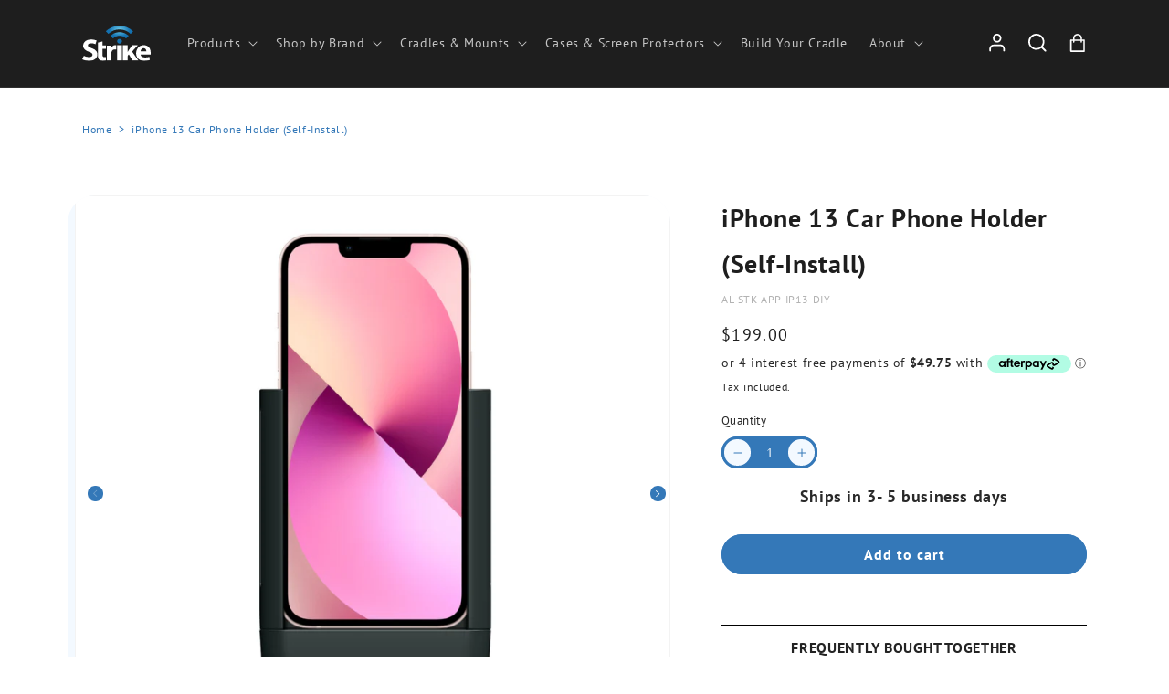

--- FILE ---
content_type: text/html; charset=utf-8
request_url: https://www.strike.com.au/products/strike-alpha-apple-iphone-13-car-mount-diy
body_size: 88085
content:
<!doctype html>
<html class="no-js" lang="en">
  <head> 
<!-- Bing Site Verification -->
    <meta name="msvalidate.01" content="8CBB425F8BEB8C26E88791165AFFA5A5" />
    
<!-- Google Tag Manager -->
<script>(function(w,d,s,l,i){w[l]=w[l]||[];w[l].push({'gtm.start':
new Date().getTime(),event:'gtm.js'});var f=d.getElementsByTagName(s)[0],
j=d.createElement(s),dl=l!='dataLayer'?'&l='+l:'';j.async=true;j.src=
'https://www.googletagmanager.com/gtm.js?id='+i+dl;f.parentNode.insertBefore(j,f);
})(window,document,'script','dataLayer','GTM-5LMXWVS7');</script>
<!-- End Google Tag Manager -->

<script>
  !function(){var i="analytics",analytics=window[i]=window[i]||[];if(!analytics.initialize)if(analytics.invoked)window.console&&console.error&&console.error("Segment snippet included twice.");else{analytics.invoked=!0;analytics.methods=["trackSubmit","trackClick","trackLink","trackForm","pageview","identify","reset","group","track","ready","alias","debug","page","screen","once","off","on","addSourceMiddleware","addIntegrationMiddleware","setAnonymousId","addDestinationMiddleware","register"];analytics.factory=function(e){return function(){if(window[i].initialized)return window[i][e].apply(window[i],arguments);var n=Array.prototype.slice.call(arguments);if(["track","screen","alias","group","page","identify"].indexOf(e)>-1){var c=document.querySelector("link[rel='canonical']");n.push({__t:"bpc",c:c&&c.getAttribute("href")||void 0,p:location.pathname,u:location.href,s:location.search,t:document.title,r:document.referrer})}n.unshift(e);analytics.push(n);return analytics}};for(var n=0;n<analytics.methods.length;n++){var key=analytics.methods[n];analytics[key]=analytics.factory(key)}analytics.load=function(key,n){var t=document.createElement("script");t.type="text/javascript";t.async=!0;t.setAttribute("data-global-segment-analytics-key",i);t.src="https://cdn.segment.com/analytics.js/v1/" + key + "/analytics.min.js";var r=document.getElementsByTagName("script")[0];r.parentNode.insertBefore(t,r);analytics._loadOptions=n};analytics._writeKey="i9RLsSLm2el3YnzHulxfBU04rB1GxH9D";;analytics.SNIPPET_VERSION="5.2.0";
  analytics.load("i9RLsSLm2el3YnzHulxfBU04rB1GxH9D");
  analytics.page();
  }}();
</script>
    
<meta name="facebook-domain-verification" content="uy940e4y5z9sz38z4u79rd7sbwo1gv" />  
<!-- Google tag (gtag.js) -->
<script async src="https://www.googletagmanager.com/gtag/js?id=AW-1015135905"></script>
<script>
  window.dataLayer = window.dataLayer || [];
  function gtag(){dataLayer.push(arguments);}
  gtag('js', new Date());

  gtag('config', 'AW-1015135905');
</script>
    <meta charset="utf-8">
    <meta http-equiv="X-UA-Compatible" content="IE=edge">
    <meta name="viewport" content="width=device-width,initial-scale=1">
    <meta name="theme-color" content="">
    <link rel="canonical" href="https://www.strike.com.au/products/strike-alpha-apple-iphone-13-car-mount-diy">
    <link rel="preconnect" href="https://cdn.shopify.com" crossorigin><link rel="icon" type="image/png" href="//www.strike.com.au/cdn/shop/files/strike_favicon_logo-HD.png?crop=center&height=32&v=1669579098&width=32"><title>
      iPhone 13 Car Cradle DIY | iPhone Holder &amp; Mount 

        |
        Strike
      </title>

<!-- Avada Boost Sales Script -->

      


          
          
          
          
          
          
          
          
          
          <script>
            const AVADA_ENHANCEMENTS = {};
            AVADA_ENHANCEMENTS.contentProtection = false;
            AVADA_ENHANCEMENTS.hideCheckoutButon = false;
            AVADA_ENHANCEMENTS.cartSticky = false;
            AVADA_ENHANCEMENTS.multiplePixelStatus = false;
            AVADA_ENHANCEMENTS.inactiveStatus = false;
            AVADA_ENHANCEMENTS.cartButtonAnimationStatus = false;
            AVADA_ENHANCEMENTS.whatsappStatus = false;
            AVADA_ENHANCEMENTS.messengerStatus = false;
            AVADA_ENHANCEMENTS.livechatStatus = false;
          </script>



























      <script>
        const AVADA_CDT = {};
        AVADA_CDT.products = [];
        AVADA_CDT.template = "product.compatible-device";
        AVADA_CDT.collections = [];
        
          AVADA_CDT.collections.push("479962366171");
        
          AVADA_CDT.collections.push("500423000283");
        
          AVADA_CDT.collections.push("483062907099");
        
          AVADA_CDT.collections.push("522891886811");
        
          AVADA_CDT.collections.push("430239940827");
        
          AVADA_CDT.collections.push("430338703579");
        
          AVADA_CDT.collections.push("524459770075");
        
          AVADA_CDT.collections.push("432232530139");
        
          AVADA_CDT.collections.push("432145498331");
        
          AVADA_CDT.collections.push("474913341659");
        
          AVADA_CDT.collections.push("430330249435");
        
          AVADA_CDT.collections.push("517835325659");
        
          AVADA_CDT.collections.push("514878603483");
        
          AVADA_CDT.collections.push("443705655515");
        
          AVADA_CDT.collections.push("430331003099");
        
          AVADA_CDT.collections.push("430346535131");
        
          AVADA_CDT.collections.push("430244036827");
        
          AVADA_CDT.collections.push("506041499867");
        
          AVADA_CDT.collections.push("436920746203");
        
          AVADA_CDT.collections.push("458437460187");
        

        const AVADA_INVQTY = {};
        
          AVADA_INVQTY[43565529596123] = 0;
        

        AVADA_CDT.cartitem = 0;
        AVADA_CDT.moneyformat = `\${{amount}}`;
        AVADA_CDT.cartTotalPrice = 0;
        
        AVADA_CDT.selected_variant_id = 43565529596123;
        AVADA_CDT.product = {"id": 7877044109531,"title": "iPhone 13 Car Phone Holder (Self-Install)","handle": "strike-alpha-apple-iphone-13-car-mount-diy","vendor": "Strike Group Australia",
            "type": "Alpha Cradle","tags": ["Device-Brand__Apple","Device__iPhone-13","EOFY2025","Feature__Without-case","Install-Type__Self-Install","marketplace","Product__Car-Cradle"],"price": 19900,"price_min": 19900,"price_max": 19900,
            "available": true,"price_varies": false,"compare_at_price": 0,
            "compare_at_price_min": 0,"compare_at_price_max": 0,
            "compare_at_price_varies": false,"variants": [{"id":43565529596123,"title":"Default Title","option1":"Default Title","option2":null,"option3":null,"sku":"AL-STK APP IP13 DIY","requires_shipping":true,"taxable":true,"featured_image":null,"available":true,"name":"iPhone 13 Car Phone Holder (Self-Install)","public_title":null,"options":["Default Title"],"price":19900,"weight":450,"compare_at_price":0,"inventory_management":"shopify","barcode":"9342900024412","requires_selling_plan":false,"selling_plan_allocations":[],"quantity_rule":{"min":1,"max":null,"increment":1}}],"featured_image": "\/\/www.strike.com.au\/cdn\/shop\/products\/media_849fecc9-4df8-4f2c-89cf-eac984e8e5dc.jpg?v=1684983952","images": ["\/\/www.strike.com.au\/cdn\/shop\/products\/media_849fecc9-4df8-4f2c-89cf-eac984e8e5dc.jpg?v=1684983952","\/\/www.strike.com.au\/cdn\/shop\/products\/media_3e9a3328-139b-4417-91cf-9de6106cf319.jpg?v=1684886176","\/\/www.strike.com.au\/cdn\/shop\/products\/media_f805f623-5346-4a9c-9e10-fdb49ccc5033.jpg?v=1666948612"]
            };
        

        window.AVADA_BADGES = window.AVADA_BADGES || {};
        window.AVADA_BADGES = [{"badgeEffect":"","showBadgeBorder":false,"badgePageType":"product","headerText":"Secure Checkout With","badgeBorderRadius":3,"collectionPageInlinePosition":"after","description":"Increase a sense of urgency and boost conversation rate on each product page. ","badgeStyle":"color","badgeList":["https:\/\/cdn1.avada.io\/boost-sales\/visa.svg","https:\/\/cdn1.avada.io\/boost-sales\/mastercard.svg","https:\/\/cdn1.avada.io\/boost-sales\/americanexpress.svg","https:\/\/cdn1.avada.io\/boost-sales\/discover.svg","https:\/\/cdn1.avada.io\/boost-sales\/paypal.svg","https:\/\/cdn1.avada.io\/boost-sales\/applepay.svg","https:\/\/cdn1.avada.io\/boost-sales\/googlepay.svg"],"cartInlinePosition":"after","isSetCustomWidthMobile":false,"homePageInlinePosition":"after","createdAt":"2023-09-08T05:05:12.731Z","badgeWidth":"full-width","showHeaderText":true,"showBadges":true,"customWidthSize":450,"cartPosition":"","shopDomain":"strike-group-australia.myshopify.com","shopId":"eCwhDsX4yn42Nrr1mbju","inlinePosition":"after","badgeBorderColor":"#e1e1e1","headingSize":16,"badgeCustomSize":70,"badgesSmartSelector":false,"headingColor":"#232323","textAlign":"avada-align-center","badgeSize":"small","priority":"0","collectionPagePosition":"","customWidthSizeInMobile":450,"name":"Product Pages","position":"","homePagePosition":"","status":true,"font":"default","removeBranding":true,"id":"RNTdglMcjFSzYc4ONf6W"},{"badgeEffect":"","showBadgeBorder":false,"badgePageType":"footer","headerText":"","badgeBorderRadius":3,"collectionPageInlinePosition":"after","description":"Win customers' trust from every pages by showing various trust badges at website's footer.","badgeStyle":"color","badgeList":["https:\/\/cdn1.avada.io\/boost-sales\/visa.svg","https:\/\/cdn1.avada.io\/boost-sales\/mastercard.svg","https:\/\/cdn1.avada.io\/boost-sales\/americanexpress.svg","https:\/\/cdn1.avada.io\/boost-sales\/discover.svg","https:\/\/cdn1.avada.io\/boost-sales\/paypal.svg","https:\/\/cdn1.avada.io\/boost-sales\/applepay.svg","https:\/\/cdn1.avada.io\/boost-sales\/googlepay.svg"],"cartInlinePosition":"after","isSetCustomWidthMobile":false,"homePageInlinePosition":"after","createdAt":"2023-09-08T05:05:11.743Z","badgeWidth":"full-width","showHeaderText":true,"showBadges":true,"customWidthSize":450,"cartPosition":"","shopDomain":"strike-group-australia.myshopify.com","shopId":"eCwhDsX4yn42Nrr1mbju","inlinePosition":"after","badgeBorderColor":"#e1e1e1","headingSize":16,"badgeCustomSize":40,"badgesSmartSelector":false,"headingColor":"#232323","textAlign":"avada-align-center","badgeSize":"custom","priority":"0","selectedPreset":"Payment 1","collectionPagePosition":"","customWidthSizeInMobile":450,"name":"Footer","position":"","homePagePosition":"","status":true,"font":"default","removeBranding":true,"id":"ZRWPMiGSnD4Mbbxwt0Dz"}];

        window.AVADA_GENERAL_SETTINGS = window.AVADA_GENERAL_SETTINGS || {};
        window.AVADA_GENERAL_SETTINGS = null;

        window.AVADA_COUNDOWNS = window.AVADA_COUNDOWNS || {};
        window.AVADA_COUNDOWNS = [{},{},{"id":"sFBB4bAv3BYbP0Q42xjs","categoryNumbWidth":30,"numbWidth":60,"countdownSmartSelector":false,"collectionPageInlinePosition":"after","stockTextSize":16,"daysText":"Days","countdownEndAction":"HIDE_COUNTDOWN","secondsText":"Seconds","saleCustomSeconds":"59","createdAt":"2023-09-08T05:05:12.329Z","txtDatePos":"txt_outside_box","numbHeight":60,"txtDateSize":16,"shopId":"eCwhDsX4yn42Nrr1mbju","inlinePosition":"after","headingSize":30,"categoryTxtDateSize":8,"textAlign":"text-center","displayLayout":"square-countdown","categoryNumberSize":14,"priority":"0","displayType":"ALL_PRODUCT","numbBorderColor":"#cccccc","productIds":[],"collectionPagePosition":"","name":"Product Pages","numbBorderWidth":1,"manualDisplayPlacement":"after","position":"form[action='\/cart\/add']","showCountdownTimer":true,"conditions":{"type":"ALL","conditions":[{"type":"TITLE","operation":"CONTAINS","value":""}]},"timeUnits":"unit-dhms","status":true,"manualDisplayPosition":"form[action='\/cart\/add']","stockTextBefore":"Only {{stock_qty}} left in stock. Hurry up 🔥","saleCustomMinutes":"10","categoryUseDefaultSize":true,"description":"Increase urgency and boost conversions for each product page.","saleDateType":"date-custom","numbBgColor":"#ffffff","txtDateColor":"#122234","numbColor":"#122234","minutesText":"Minutes","showInventoryCountdown":true,"numbBorderRadius":0,"shopDomain":"strike-group-australia.myshopify.com","countdownTextBottom":"","productExcludeIds":[],"headingColor":"#0985C5","stockType":"real_stock","linkText":"Hurry! sale ends in","saleCustomHours":"00","hoursText":"Hours","categoryTxtDatePos":"txt_outside_box","useDefaultSize":true,"stockTextColor":"#122234","categoryNumbHeight":30,"saleCustomDays":"00","removeBranding":true}];

        window.AVADA_STOCK_COUNTDOWNS = window.AVADA_STOCK_COUNTDOWNS || {};
        window.AVADA_STOCK_COUNTDOWNS = null;

        window.AVADA_COUNDOWNS_V2 = window.AVADA_COUNDOWNS_V2 || {};
        window.AVADA_COUNDOWNS_V2 = [];

        window.AVADA_BADGES_V2 = window.AVADA_BADGES_V2 || {};
        window.AVADA_BADGES_V2 = [{"headerText":"Secure checkout with","badgeStyle":"color","preset":"preset-1","useAdvanced":true,"isSetCustomWidthMobile":false,"pageShowBadgeV2":"product","showBadges":true,"showHeaderText":true,"customWidthSize":450,"badgeLink":"","shopId":"eCwhDsX4yn42Nrr1mbju","headingSize":16,"badgeCustomSize":70,"headingColor":"#232323","sizeInMobile":"medium","widgetId":"AVADA-98759804","badgeSize":"custom","queryPosition":".footer__payment","size":"medium","customSizeInMobile":70,"badgeLinkType":"","name":"Trust Badges #2","badgesAlign":"avada-align-center","font":"default","status":true,"createdAt":"2023-09-08T05:37:47.117Z","isFirstSave":false,"badgeList":[{"image":"https:\/\/cdn1.avada.io\/boost-sales\/visa.svg","link":"","selected":false,"chosen":false},{"image":"https:\/\/cdn1.avada.io\/boost-sales\/mastercard.svg","link":"","selected":false,"chosen":false},{"image":"https:\/\/cdn1.avada.io\/boost-sales\/americanexpress.svg","link":"","selected":false,"chosen":false},{"image":"https:\/\/cdn1.avada.io\/boost-sales\/paypal.svg","link":"","selected":false,"chosen":false},{"image":"https:\/\/cdn1.avada.io\/boost-sales\/applepay.svg","link":"","selected":false,"chosen":false},{"image":"https:\/\/cdn1.avada.io\/boost-sales\/googlepay.svg","link":"","selected":false,"chosen":false},{"image":"https:\/\/firebasestorage.googleapis.com\/v0\/b\/avada-boost-sales.appspot.com\/o\/badges%2Fimages%2FeCwhDsX4yn42Nrr1mbju%2FAP_logo_badge_6328x2204_blackmint.jpg-1694150668553?alt=media\u0026token=6b64fdab-a782-4d35-922c-d0dd911e6ad2","link":""},{"image":"https:\/\/cdn1.avada.io\/boost-sales\/unionpay_color.svg","link":""}],"updatedAt":"2023-09-11T06:46:14.238Z","id":"5OrrkpdMaRmgGPXkD47k"},{"badgeEffect":"none","headerText":"Secure checkout with","badgeStyle":"color","preset":"preset-1","useAdvanced":true,"isSetCustomWidthMobile":false,"pageShowBadgeV2":"product","showBadges":true,"showHeaderText":true,"customWidthSize":450,"badgeLink":"","shopId":"eCwhDsX4yn42Nrr1mbju","headingSize":16,"badgeCustomSize":70,"headingColor":"#232323","sizeInMobile":"medium","widgetId":"AVADA-60777515","badgeSize":"custom","queryPosition":".footer__payment","size":"medium","customSizeInMobile":70,"badgeLinkType":"","name":"Trust Badges #1","badgesAlign":"avada-align-center","font":"default","createdAt":"2023-09-08T05:24:44.620Z","isFirstSave":false,"status":true,"badgeList":[{"image":"https:\/\/cdn1.avada.io\/boost-sales\/visa.svg","link":"","selected":false,"chosen":false},{"image":"https:\/\/cdn1.avada.io\/boost-sales\/mastercard.svg","link":"","selected":false,"chosen":false},{"image":"https:\/\/cdn1.avada.io\/boost-sales\/paypal.svg","link":"","selected":false,"chosen":false},{"image":"https:\/\/cdn1.avada.io\/boost-sales\/applepay.svg","link":"","selected":false,"chosen":false},{"image":"https:\/\/firebasestorage.googleapis.com\/v0\/b\/avada-boost-sales.appspot.com\/o\/badges%2Fimages%2FeCwhDsX4yn42Nrr1mbju%2FAP_logo_badge_6328x2204_blackmint.jpg-1694150668553?alt=media\u0026token=6b64fdab-a782-4d35-922c-d0dd911e6ad2","link":"","selected":false,"chosen":false}],"updatedAt":"2023-09-08T06:39:54.257Z","id":"zNeB0dUwHpXwbXNqtuRh"}];

        window.AVADA_INACTIVE_TAB = window.AVADA_INACTIVE_TAB || {};
        window.AVADA_INACTIVE_TAB = null;

        window.AVADA_LIVECHAT = window.AVADA_LIVECHAT || {};
        window.AVADA_LIVECHAT = null;

        window.AVADA_STICKY_ATC = window.AVADA_STICKY_ATC || {};
        window.AVADA_STICKY_ATC = null;

        window.AVADA_ATC_ANIMATION = window.AVADA_ATC_ANIMATION || {};
        window.AVADA_ATC_ANIMATION = null;

        window.AVADA_SP = window.AVADA_SP || {};
        window.AVADA_SP = {"shop":"eCwhDsX4yn42Nrr1mbju","configuration":{"position":"bottom-left","hide_time_ago":false,"smart_hide":false,"smart_hide_time":3,"smart_hide_unit":"days","truncate_product_name":true,"display_duration":5,"first_delay":10,"pops_interval":10,"max_pops_display":20,"show_mobile":true,"mobile_position":"bottom","animation":"fadeInUp","out_animation":"fadeOutDown","with_sound":false,"display_order":"order","only_product_viewing":false,"notice_continuously":false,"custom_css":"","replay":true,"included_urls":"","excluded_urls":"","excluded_product_type":"","countries_all":true,"countries":[],"allow_show":"all","hide_close":true,"close_time":1,"close_time_unit":"days","support_rtl":false},"notifications":{"EqbwOmJhkll6gN1b9Puy":{"settings":{"heading_text":"{{first_name}} in {{city}}, {{country}}","heading_font_weight":500,"heading_font_size":12,"content_text":"Purchased {{product_name}}","content_font_weight":800,"content_font_size":13,"background_image":"","background_color":"#FFF","heading_color":"#111","text_color":"#142A47","time_color":"#234342","with_border":false,"border_color":"#333333","border_width":1,"border_radius":20,"image_border_radius":20,"heading_decoration":null,"hover_product_decoration":null,"hover_product_color":"#122234","with_box_shadow":true,"font":"Raleway","language_code":"en","with_static_map":false,"use_dynamic_names":false,"dynamic_names":"","use_flag":false,"popup_custom_link":"","popup_custom_image":"","display_type":"popup","use_counter":false,"counter_color":"#0b4697","counter_unit_color":"#0b4697","counter_unit_plural":"views","counter_unit_single":"view","truncate_product_name":false,"allow_show":"all","included_urls":"","excluded_urls":""},"type":"order","items":[],"source":"shopify\/order"}},"removeBranding":true};

        window.AVADA_SP_V2 = window.AVADA_SP_V2 || {};
        window.AVADA_SP_V2 = [{"id":"L91ImxCvernCzLv2W897","borderColor":"#333333","truncateProductName":false,"isHideCustomerName":false,"isUseAdvancedSettings":false,"backgroundImage":"","contentText":"Purchased {{product_name}}","contentFontSize":13,"dayAgoTimeUnit":"hours","type":"recent_sales","desktopPosition":"bottom_left","importDemo":"import_random_product","createdAt":"2023-09-08T05:05:11.835Z","borderWidth":1,"imageBorderRadius":6,"shopId":"eCwhDsX4yn42Nrr1mbju","isShowOnMobile":true,"backgroundColor":"#FFF","headingColor":"#111","withBorder":false,"headingFontSize":12,"contentFontWeight":800,"mobilePositions":"bottom","languageCode":"en","textColor":"#142A47","isGenerateDayAgo":true,"notificationsImport":[],"dayAgoTime":"1","headingText":"{{first_name}} in {{city}}, {{country}}","timeColor":"#234342","borderRadius":6,"isShowDemo":false,"name":"Recent Sale","typeTheme":"basic1","specificProducts":[],"headingFontWeight":500,"font":"Raleway","status":false,"notifications":[{"product_id":8372457898203,"first_name":"Aaron","city":"Culcairn","country":"Australia","date":"2026-01-18T23:16:30.000Z","shipping_first_name":"Aaron","shipping_city":"Culcairn","shipping_country":"Australia","type":"order","title":"Samsung Galaxy Tab A9+ Lockable Car Cradle Head (Portrait)","product_image":"https:\/\/cdn.shopify.com\/s\/files\/1\/0667\/4962\/8635\/files\/strike-alpha-samsung-galaxy-tab-a9-plus-lockable-tablet-holder.jpg?v=1712561724","product_name":"Samsung Galaxy Tab A9+ Lockable Car Cradle Head (Portrait)","product_link":"https:\/\/strike-group-australia.myshopify.com\/products\/samsung-galaxy-tab-a9-plus-lockable-tablet-holder-portrait","product_handle":"samsung-galaxy-tab-a9-plus-lockable-tablet-holder-portrait"},{"product_id":8934129205467,"first_name":"Emele","city":"LOW HEAD","country":"Australia","date":"2026-01-18T23:15:12.000Z","shipping_first_name":"Emele","shipping_city":"LOW HEAD","shipping_country":"Australia","type":"order","title":"Strike Tempered Glass Screen Protector for Samsung Galaxy Tab S10 Lite\/S10 FE\/S9 FE\/S9\/S8\/S7","product_image":"https:\/\/cdn.shopify.com\/s\/files\/1\/0667\/4962\/8635\/files\/samsung-galaxy-tab-s9-screen-protector.jpg?v=1690957799","product_name":"Strike Tempered Glass Screen Protector for Samsung Galaxy Tab S10 Lite\/S10 FE\/S9 FE\/S9\/S8\/S7","product_link":"https:\/\/strike-group-australia.myshopify.com\/products\/samsung-galaxy-tab-s10-fe-tempered-glass-screen-protector","product_handle":"samsung-galaxy-tab-s10-fe-tempered-glass-screen-protector"},{"product_id":8997494653147,"first_name":"George","city":"Runnemede","country":"United States","date":"2026-01-18T23:04:55.000Z","shipping_first_name":"George","shipping_city":"Runnemede","shipping_country":"United States","type":"order","title":"Strike Tempered Glass Screen Protector for Samsung Galaxy Tab A11","product_image":"https:\/\/cdn.shopify.com\/s\/files\/1\/0667\/4962\/8635\/files\/samsung-galaxy-tab-a11-screen-protector-by-strike.jpg?v=1758677291","product_name":"Strike Tempered Glass Screen Protector for Samsung Galaxy Tab A11","product_link":"https:\/\/strike-group-australia.myshopify.com\/products\/samsung-galaxy-tab-a11-tempered-glass-screen-protector","product_handle":"samsung-galaxy-tab-a11-tempered-glass-screen-protector"},{"product_id":9008878321883,"first_name":"George","city":"Runnemede","country":"United States","date":"2026-01-18T23:04:55.000Z","shipping_first_name":"George","shipping_city":"Runnemede","shipping_country":"United States","type":"order","title":"Strike Rugged Case with Hand Strap and Lanyard for Samsung Galaxy Tab A11","product_image":"https:\/\/cdn.shopify.com\/s\/files\/1\/0667\/4962\/8635\/files\/samsung-galaxy-tab-a11-rugged-case-with-hand-strap-and-lanyard-by-strike.jpg?v=1760412005","product_name":"Strike Rugged Case with Hand Strap and Lanyard for Samsung Galaxy Tab A11","product_link":"https:\/\/strike-group-australia.myshopify.com\/products\/samsung-galaxy-tab-a11-rugged-case-with-hand-strap-and-lanyard","product_handle":"samsung-galaxy-tab-a11-rugged-case-with-hand-strap-and-lanyard"},{"product_id":7875612606683,"first_name":"David","city":"Windermere","country":"Australia","date":"2026-01-18T22:13:58.000Z","shipping_first_name":"David","shipping_city":"Windermere","shipping_country":"Australia","type":"order","title":"RAM Long Socket Arm for B Size 1\" Ball (RAM-B-201U-C)","product_image":"https:\/\/cdn.shopify.com\/s\/files\/1\/0667\/4962\/8635\/products\/media_cdb1767c-5e9a-4647-be09-0e0902ead1f6.jpg?v=1666873149","product_name":"RAM Long Socket Arm for B Size 1\" Ball (RAM-B-201U-C)","product_link":"https:\/\/strike-group-australia.myshopify.com\/products\/ram-b-201u-c-ram-long-socket-arm-for-b-size-1-inch-ball","product_handle":"ram-b-201u-c-ram-long-socket-arm-for-b-size-1-inch-ball"},{"product_id":8979855900891,"first_name":"Skyler","city":"Redruth","country":"New Zealand","date":"2026-01-18T22:05:18.000Z","shipping_first_name":"Skyler","shipping_city":"Redruth","shipping_country":"New Zealand","type":"order","title":"Strike Rugged Case with Hand Strap and Lanyard for Samsung Galaxy Tab S11","product_image":"https:\/\/cdn.shopify.com\/s\/files\/1\/0667\/4962\/8635\/files\/samsun-galaxy-tab-s11-rugged-case-with-hand-strap-and-lanyard.jpg?v=1760409422","product_name":"Strike Rugged Case with Hand Strap and Lanyard for Samsung Galaxy Tab S11","product_link":"https:\/\/strike-group-australia.myshopify.com\/products\/samsung-galaxy-tab-s11-rugged-case-with-hand-strap-and-lanyard","product_handle":"samsung-galaxy-tab-s11-rugged-case-with-hand-strap-and-lanyard"},{"product_id":7903313428699,"first_name":"Kyran","city":"WILSONTON","country":"Australia","date":"2026-01-18T21:33:46.000Z","shipping_first_name":"Kyran","shipping_city":"WILSONTON","shipping_country":"Australia","type":"order","title":"Strike Rugged Case with Hand Strap and Lanyard for Apple iPad (11th\/10th Gen)","product_image":"https:\/\/cdn.shopify.com\/s\/files\/1\/0667\/4962\/8635\/products\/ipad-10th-gen-rugged-case-with-handstrap-lanyard-from-strike.jpg?v=1686034054","product_name":"Strike Rugged Case with Hand Strap and Lanyard for Apple iPad (11th\/10th Gen)","product_link":"https:\/\/strike-group-australia.myshopify.com\/products\/strike-rugged-case-with-hand-strap-and-lanyard-for-apple-ipad-10-9-10th-gen","product_handle":"strike-rugged-case-with-hand-strap-and-lanyard-for-apple-ipad-10-9-10th-gen"},{"product_id":8484224532699,"first_name":"Haijing","city":"CONDER","country":"Australia","date":"2026-01-18T07:15:11.000Z","shipping_first_name":"Haijing","shipping_city":"CONDER","shipping_country":"Australia","type":"order","title":"Strike Rugged Case with Hand Strap and Lanyard for Apple iPad Air 11 (M3\/M2)","product_image":"https:\/\/cdn.shopify.com\/s\/files\/1\/0667\/4962\/8635\/files\/apple-ipad-air-11-case-with-handstrap-lanyard.jpg?v=1717467244","product_name":"Strike Rugged Case with Hand Strap and Lanyard for Apple iPad Air 11 (M3\/M2)","product_link":"https:\/\/strike-group-australia.myshopify.com\/products\/apple-ipad-air-11-2024-rugged-case-with-hand-strap-and-lanyard","product_handle":"apple-ipad-air-11-2024-rugged-case-with-hand-strap-and-lanyard"},{"product_id":7877123408091,"first_name":"Matt","city":"New Beith","country":"Australia","date":"2026-01-18T06:23:52.000Z","shipping_first_name":"Matt","shipping_city":"New Beith","shipping_country":"Australia","type":"order","title":"Universal Car Phone Holder for USB-Type C Smart Phones (Self-Install)","product_image":"https:\/\/cdn.shopify.com\/s\/files\/1\/0667\/4962\/8635\/files\/strike-usb-c-mobile-phone-holder.jpg?v=1759979195","product_name":"Universal Car Phone Holder for USB-Type C Smart Phones (Self-Install)","product_link":"https:\/\/strike-group-australia.myshopify.com\/products\/strike-alpha-universal-cradle-with-usb-c-for-smartphones-diy","product_handle":"strike-alpha-universal-cradle-with-usb-c-for-smartphones-diy"},{"product_id":8997496324315,"first_name":"Laurence","city":"Tolga","country":"Australia","date":"2026-01-18T04:54:24.000Z","shipping_first_name":"Laurence","shipping_city":"Tolga","shipping_country":"Australia","type":"order","title":"Strike Tempered Glass Screen Protector for Samsung Galaxy Tab A11+","product_image":"https:\/\/cdn.shopify.com\/s\/files\/1\/0667\/4962\/8635\/files\/samsung-galaxy-tab-a11-plus-tempered-glass-screen-protector-by-strike.jpg?v=1762399820","product_name":"Strike Tempered Glass Screen Protector for Samsung Galaxy Tab A11+","product_link":"https:\/\/strike-group-australia.myshopify.com\/products\/samsung-galaxy-tab-a11-plus-tempered-glass-screen-protector","product_handle":"samsung-galaxy-tab-a11-plus-tempered-glass-screen-protector"},{"product_id":9028428464347,"first_name":"Laurence","city":"Tolga","country":"Australia","date":"2026-01-18T04:54:24.000Z","shipping_first_name":"Laurence","shipping_city":"Tolga","shipping_country":"Australia","type":"order","title":"Strike Rugged Case for Samsung Galaxy Tab A11+ (Black)","product_image":"https:\/\/cdn.shopify.com\/s\/files\/1\/0667\/4962\/8635\/files\/samsung-galaxy-tab-a11-plus-rugged-case-by-strike.jpg?v=1763536565","product_name":"Strike Rugged Case for Samsung Galaxy Tab A11+ (Black)","product_link":"https:\/\/strike-group-australia.myshopify.com\/products\/samsung-galaxy-tab-a11-plus-rugged-case","product_handle":"samsung-galaxy-tab-a11-plus-rugged-case"},{"product_id":7875556606171,"first_name":"Jason","city":"Aberglasslyn","country":"Australia","date":"2026-01-18T03:26:39.000Z","shipping_first_name":"Jason","shipping_city":"Aberglasslyn","shipping_country":"Australia","type":"order","title":"Strike XL51 5dBi and 1dBi Twin Pack Glass Mount Antenna","product_image":"https:\/\/cdn.shopify.com\/s\/files\/1\/0667\/4962\/8635\/products\/media_34331338-2920-42ce-bff0-09fb50526468.jpg?v=1722298604","product_name":"Strike XL51 5dBi and 1dBi Twin Pack Glass Mount Antenna","product_link":"https:\/\/strike-group-australia.myshopify.com\/products\/strike-5db-and-1db-twin-pack-glass-mount-antenna","product_handle":"strike-5db-and-1db-twin-pack-glass-mount-antenna"},{"product_id":7875565846747,"first_name":"Nathan","city":"West Pennant Hills","country":"Australia","date":"2026-01-18T01:47:11.000Z","shipping_first_name":"Nathan","shipping_city":"West Pennant Hills","shipping_country":"Australia","type":"order","title":"Strike Universal Cradle and Swivel Mount Bundle","product_image":"https:\/\/cdn.shopify.com\/s\/files\/1\/0667\/4962\/8635\/products\/media_8e5235f4-241f-429f-9562-a486d8b66e83.jpg?v=1667176016","product_name":"Strike Universal Cradle and Swivel Mount Bundle","product_link":"https:\/\/strike-group-australia.myshopify.com\/products\/strike-universal-cradle-with-swivel-mount","product_handle":"strike-universal-cradle-with-swivel-mount"},{"product_id":8144296411355,"first_name":"Kenneth","city":"Pacific Pines","country":"Australia","date":"2026-01-18T01:33:53.000Z","shipping_first_name":"Kenneth","shipping_city":"Pacific Pines","shipping_country":"Australia","type":"order","title":"Strike 5G Glass Mount 7dBi Antenna","product_image":"https:\/\/cdn.shopify.com\/s\/files\/1\/0667\/4962\/8635\/files\/strike-glass-mount-car-aerial-sma_1.jpg?v=1701213373","product_name":"Strike 5G Glass Mount 7dBi Antenna","product_link":"https:\/\/strike-group-australia.myshopify.com\/products\/strike-glass-mount-7dbi-antenna-sma-m","product_handle":"strike-glass-mount-7dbi-antenna-sma-m"},{"product_id":8998154502363,"first_name":"Alan","city":"Victoria Point","country":"Australia","date":"2026-01-17T23:26:50.000Z","shipping_first_name":"Alan","shipping_city":"Victoria Point","shipping_country":"Australia","type":"order","title":"Netgear Nighthawk M7 Ultra Bullbar Mount Mobile Antenna Booster","product_image":"https:\/\/cdn.shopify.com\/s\/files\/1\/0667\/4962\/8635\/files\/netgear-nighthawk-m7-ultra-heavy-duty-antenna-reception-booster-kit.jpg?v=1762919591","product_name":"Netgear Nighthawk M7 Ultra Bullbar Mount Mobile Antenna Booster","product_link":"https:\/\/strike-group-australia.myshopify.com\/products\/netgear-nighthawk-m7-ultra-bullbar-mount-mobile-antenna-booster","product_handle":"netgear-nighthawk-m7-ultra-bullbar-mount-mobile-antenna-booster"},{"product_id":8969923264731,"first_name":"Darren","city":"Weston","country":"New Zealand","date":"2026-01-17T19:35:20.000Z","shipping_first_name":"Darren","shipping_city":"Weston","shipping_country":"New Zealand","type":"order","title":"Strike Rugged Case with Hand Strap and Lanyard for Microsoft Surface Pro 12","product_image":"https:\/\/cdn.shopify.com\/s\/files\/1\/0667\/4962\/8635\/files\/microsoft-surface-pro-12-rugged-case-with-hand-strap-and-lanyard-strike.jpg?v=1755743212","product_name":"Strike Rugged Case with Hand Strap and Lanyard for Microsoft Surface Pro 12","product_link":"https:\/\/strike-group-australia.myshopify.com\/products\/microsoft-surface-pro-12-rugged-case-with-hand-strap-and-lanyard","product_handle":"microsoft-surface-pro-12-rugged-case-with-hand-strap-and-lanyard"},{"product_id":7875588587739,"first_name":"angie","city":"Engadine","country":"Australia","date":"2026-01-17T14:05:20.000Z","shipping_first_name":"angie","shipping_city":"Engadine","shipping_country":"Australia","type":"order","title":"Strike Rugged Case for Samsung Galaxy Tab A 10.5\" (2018 - Black)","product_image":"https:\/\/cdn.shopify.com\/s\/files\/1\/0667\/4962\/8635\/files\/Samsung_Galaxy_Tab_A_10.5_2018_Strike_Rugged_Cases.jpg?v=1685682295","product_name":"Strike Rugged Case for Samsung Galaxy Tab A 10.5\" (2018 - Black)","product_link":"https:\/\/strike-group-australia.myshopify.com\/products\/strike-samsung-galaxy-tab-a-2018-rugged-case","product_handle":"strike-samsung-galaxy-tab-a-2018-rugged-case"},{"product_id":8814705443035,"first_name":"Beau","city":"Quoiba","country":"Australia","date":"2026-01-17T11:15:11.000Z","shipping_first_name":"Beau","shipping_city":"QUOIBA","shipping_country":"Australia","type":"order","title":"Strike iPhone 16e Protective Case","product_image":"https:\/\/cdn.shopify.com\/s\/files\/1\/0667\/4962\/8635\/files\/iphone-16e-clear-case-by-strike.jpg?v=1740366129","product_name":"Strike iPhone 16e Protective Case","product_link":"https:\/\/strike-group-australia.myshopify.com\/products\/apple-iphone-16e-clear-case","product_handle":"apple-iphone-16e-clear-case"},{"product_id":7875576135899,"first_name":"Peter","city":"GUYONG","country":"Australia","date":"2026-01-17T11:02:11.000Z","shipping_first_name":"Peter","shipping_city":"GUYONG","shipping_country":"Australia","type":"order","title":"Strike Rugged Case with Hand Strap and Lanyard for Apple iPad Pro 11\" (1st\/2nd\/3rd\/4th Gen)","product_image":"https:\/\/cdn.shopify.com\/s\/files\/1\/0667\/4962\/8635\/files\/Apple_iPad_Pro_11_1st_2nd_3rd_4th_Gen_Rugged_Case_with_Hand_Strap_and_Lanyard.jpg?v=1688966511","product_name":"Strike Rugged Case with Hand Strap and Lanyard for Apple iPad Pro 11\" (1st\/2nd\/3rd\/4th Gen)","product_link":"https:\/\/strike-group-australia.myshopify.com\/products\/strike-apple-ipad-pro-11-2020-rugged-case-with-hand-strap-and-lanyard","product_handle":"strike-apple-ipad-pro-11-2020-rugged-case-with-hand-strap-and-lanyard"},{"product_id":8067736502491,"first_name":"Peter","city":"GUYONG","country":"Australia","date":"2026-01-17T11:02:11.000Z","shipping_first_name":"Peter","shipping_city":"GUYONG","shipping_country":"Australia","type":"order","title":"iPad Pro 11\" (1st\/2nd\/3rd\/4th Gen) Car Cradle (Landscape) (Self-Install)","product_image":"https:\/\/cdn.shopify.com\/s\/files\/1\/0667\/4962\/8635\/files\/apple-ipad-pro-11-car-holder-from-strike.jpg?v=1691639318","product_name":"iPad Pro 11\" (1st\/2nd\/3rd\/4th Gen) Car Cradle (Landscape) (Self-Install)","product_link":"https:\/\/strike-group-australia.myshopify.com\/products\/ipad-pro-11-car-mount-diy-landscape","product_handle":"ipad-pro-11-car-mount-diy-landscape"},{"product_id":8080853401819,"first_name":"Brad","city":"Eatons Hill","country":"Australia","date":"2026-01-17T07:39:36.000Z","shipping_first_name":"Brad","shipping_city":"Eatons Hill","shipping_country":"Australia","type":"order","title":"ClicOn No Holes Centre Dash Mount for LDV T60 (19-25)","product_image":"https:\/\/cdn.shopify.com\/s\/files\/1\/0667\/4962\/8635\/files\/clicon-no-holes-dash-centre-mount-655840.jpg?v=1693470285","product_name":"ClicOn No Holes Centre Dash Mount for LDV T60 (19-25)","product_link":"https:\/\/strike-group-australia.myshopify.com\/products\/clicon-no-holes-dash-centre-mount-for-ldv-t60-655840","product_handle":"clicon-no-holes-dash-centre-mount-for-ldv-t60-655840"},{"product_id":8975265399003,"first_name":"Gregory","city":"Watson","country":"Australia","date":"2026-01-17T04:09:41.000Z","shipping_first_name":"Gregory","shipping_city":"watson","shipping_country":"Australia","type":"order","title":"Strike Tempered Glass Screen Protector for Apple iPhone 17 Pro","product_image":"https:\/\/cdn.shopify.com\/s\/files\/1\/0667\/4962\/8635\/files\/iphone-17-pro-tempered-glass-screen-protector-by-strike.jpg?v=1757463675","product_name":"Strike Tempered Glass Screen Protector for Apple iPhone 17 Pro","product_link":"https:\/\/strike-group-australia.myshopify.com\/products\/apple-iphone-17-pro-tempered-glass-screen-protector","product_handle":"apple-iphone-17-pro-tempered-glass-screen-protector"},{"product_id":9000664465627,"first_name":"Gregory","city":"Watson","country":"Australia","date":"2026-01-17T04:09:41.000Z","shipping_first_name":"Gregory","shipping_city":"watson","shipping_country":"Australia","type":"order","title":"iPhone 17 Pro Car Phone Holder with Strike Case (Hardwired Install)","product_image":"https:\/\/cdn.shopify.com\/s\/files\/1\/0667\/4962\/8635\/files\/iphone-17-pro-mobile-phone-holder-with-strike-clear-case.jpg?v=1759195019","product_name":"iPhone 17 Pro Car Phone Holder with Strike Case (Hardwired Install)","product_link":"https:\/\/strike-group-australia.myshopify.com\/products\/iphone-17-pro-car-cradle-with-clear-case","product_handle":"iphone-17-pro-car-cradle-with-clear-case"},{"product_id":8975265202395,"first_name":"Matt","city":"Isabella Plains","country":"Australia","date":"2026-01-17T03:30:45.000Z","shipping_first_name":"Greg","shipping_city":"Watson","shipping_country":"Australia","type":"order","title":"Strike Rugged Case for Apple iPhone 17 (Black)","product_image":"https:\/\/cdn.shopify.com\/s\/files\/1\/0667\/4962\/8635\/files\/strike-iphone-17-rugged-case.jpg?v=1757485678","product_name":"Strike Rugged Case for Apple iPhone 17 (Black)","product_link":"https:\/\/strike-group-australia.myshopify.com\/products\/apple-iphone-17-rugged-case","product_handle":"apple-iphone-17-rugged-case"},{"product_id":8997560549595,"first_name":"Matt","city":"Isabella Plains","country":"Australia","date":"2026-01-17T03:30:45.000Z","shipping_first_name":"Greg","shipping_city":"Watson","shipping_country":"Australia","type":"order","title":"iPhone 17 Pro Car Phone Holder for Strike Rugged Case (Hardwired Install)","product_image":"https:\/\/cdn.shopify.com\/s\/files\/1\/0667\/4962\/8635\/files\/iphone-17-pro-car-phone-holder-for-strike-rugged-case.jpg?v=1758691351","product_name":"iPhone 17 Pro Car Phone Holder for Strike Rugged Case (Hardwired Install)","product_link":"https:\/\/strike-group-australia.myshopify.com\/products\/iphone-17-pro-auto-phone-holder-for-rugged-case","product_handle":"iphone-17-pro-auto-phone-holder-for-rugged-case"},{"product_id":8975265399003,"first_name":"Matt","city":"Isabella Plains","country":"Australia","date":"2026-01-17T03:30:45.000Z","shipping_first_name":"Greg","shipping_city":"Watson","shipping_country":"Australia","type":"order","title":"Strike Tempered Glass Screen Protector for Apple iPhone 17 Pro","product_image":"https:\/\/cdn.shopify.com\/s\/files\/1\/0667\/4962\/8635\/files\/iphone-17-pro-tempered-glass-screen-protector-by-strike.jpg?v=1757463675","product_name":"Strike Tempered Glass Screen Protector for Apple iPhone 17 Pro","product_link":"https:\/\/strike-group-australia.myshopify.com\/products\/apple-iphone-17-pro-tempered-glass-screen-protector","product_handle":"apple-iphone-17-pro-tempered-glass-screen-protector"},{"product_id":8517968232667,"first_name":"Pixie","city":"Allora","country":"Australia","date":"2026-01-17T02:15:11.000Z","shipping_first_name":"Pixie","shipping_city":"Allora","shipping_country":"Australia","type":"order","title":"Optus ZTE MU5001 5G Magnetic Base Mobile Antenna Booster","product_image":"https:\/\/cdn.shopify.com\/s\/files\/1\/0667\/4962\/8635\/files\/optus-zte-mu5001-5g-magnetic-base-antenna-mobile-booster-kit.jpg?v=1762760788","product_name":"Optus ZTE MU5001 5G Magnetic Base Mobile Antenna Booster","product_link":"https:\/\/strike-group-australia.myshopify.com\/products\/optus-zte-mu5001-5g-magnetic-base-mobile-antenna-booster","product_handle":"optus-zte-mu5001-5g-magnetic-base-mobile-antenna-booster"},{"product_id":7903313428699,"first_name":"Steve","city":"Westbrook","country":"Australia","date":"2026-01-16T23:28:04.000Z","shipping_first_name":"Steve","shipping_city":"Westbrook","shipping_country":"Australia","type":"order","title":"Strike Rugged Case with Hand Strap and Lanyard for Apple iPad (11th\/10th Gen)","product_image":"https:\/\/cdn.shopify.com\/s\/files\/1\/0667\/4962\/8635\/products\/ipad-10th-gen-rugged-case-with-handstrap-lanyard-from-strike.jpg?v=1686034054","product_name":"Strike Rugged Case with Hand Strap and Lanyard for Apple iPad (11th\/10th Gen)","product_link":"https:\/\/strike-group-australia.myshopify.com\/products\/strike-rugged-case-with-hand-strap-and-lanyard-for-apple-ipad-10-9-10th-gen","product_handle":"strike-rugged-case-with-hand-strap-and-lanyard-for-apple-ipad-10-9-10th-gen"},{"product_id":8699103019227,"first_name":"Adam","city":"Eastwood","country":"Australia","date":"2026-01-16T11:32:51.000Z","shipping_first_name":"Adam","shipping_city":"Ermington","shipping_country":"Australia","type":"order","title":"iPhone 16 Car Phone Holder for Apple Case (Hardwired Install)","product_image":"https:\/\/cdn.shopify.com\/s\/files\/1\/0667\/4962\/8635\/files\/iphone-16-car-phone-holder-for-apple-case.jpg?v=1727163173","product_name":"iPhone 16 Car Phone Holder for Apple Case (Hardwired Install)","product_link":"https:\/\/strike-group-australia.myshopify.com\/products\/iphone-16-car-mount-for-apple-case","product_handle":"iphone-16-car-mount-for-apple-case"},{"product_id":8517968232667,"first_name":"Amy","city":"Kurnell","country":"Australia","date":"2026-01-16T07:15:11.000Z","shipping_first_name":"Amy","shipping_city":"Kurnell","shipping_country":"Australia","type":"order","title":"Optus ZTE MU5001 5G Magnetic Base Mobile Antenna Booster","product_image":"https:\/\/cdn.shopify.com\/s\/files\/1\/0667\/4962\/8635\/files\/optus-zte-mu5001-5g-magnetic-base-antenna-mobile-booster-kit.jpg?v=1762760788","product_name":"Optus ZTE MU5001 5G Magnetic Base Mobile Antenna Booster","product_link":"https:\/\/strike-group-australia.myshopify.com\/products\/optus-zte-mu5001-5g-magnetic-base-mobile-antenna-booster","product_handle":"optus-zte-mu5001-5g-magnetic-base-mobile-antenna-booster"}]}];

        window.AVADA_SETTING_SP_V2 = window.AVADA_SETTING_SP_V2 || {};
        window.AVADA_SETTING_SP_V2 = {"show_mobile":true,"countries_all":true,"display_order":"order","hide_time_ago":false,"max_pops_display":30,"first_delay":4,"custom_css":"","notice_continuously":false,"orderItems":[{"date":"2023-09-08T02:21:07.000Z","country":"Australia","city":"Mulgoa","shipping_first_name":"Peter","product_image":"https:\/\/cdn.shopify.com\/s\/files\/1\/0667\/4962\/8635\/products\/telstra-4gx-hotspot-magnetic-base-antenna-bundle-from-strike.jpg?v=1691463385","shipping_city":"Mulgoa","type":"order","product_name":"Telstra 4GX Hotspot Magnetic Base Mobile Antenna Booster","product_id":7987540623579,"product_handle":"telstra-4gx-hotspot-patch-lead-magnetic-base-antenna-bundle","first_name":"Peter","shipping_country":"Australia","product_link":"https:\/\/strike-group-australia.myshopify.com\/products\/telstra-4gx-hotspot-patch-lead-magnetic-base-antenna-bundle"},{"date":"2023-09-08T01:00:12.000Z","country":"Australia","city":"Cairns","shipping_first_name":"Ryan","product_image":"https:\/\/cdn.shopify.com\/s\/files\/1\/0667\/4962\/8635\/files\/Samsung_Galaxy_Tab_A8_10.5_Rugged_Case_with_Hand_Strap_and_Lanyard.jpg?v=1685426644","shipping_city":"Cairns","type":"order","product_name":"Strike Rugged Case with Hand Strap and Lanyard for Samsung Galaxy Tab A8 (10.5\")","product_id":7875586392283,"product_handle":"strike-rugged-case-with-hand-strap-and-lanyard-for-samsung-tab-a8-10-5","first_name":"Ryan","shipping_country":"Australia","product_link":"https:\/\/strike-group-australia.myshopify.com\/products\/strike-rugged-case-with-hand-strap-and-lanyard-for-samsung-tab-a8-10-5"},{"date":"2023-09-07T22:57:35.000Z","country":"Australia","city":"HALLS HEAD","shipping_first_name":"COLIN","product_image":"https:\/\/cdn.shopify.com\/s\/files\/1\/0667\/4962\/8635\/files\/b3-mobile-antenna-car-aerial_2.jpg?v=1682989271","shipping_city":"HALLS HEAD","type":"order","product_name":"Strike B3 7dBi Heavy Duty Bullbar Mount Antenna - Full Black","product_id":7964641788123,"product_handle":"strike-fiberglass-5g-7dbi-broomstick-antenna","first_name":"COLIN","shipping_country":"Australia","product_link":"https:\/\/strike-group-australia.myshopify.com\/products\/strike-fiberglass-5g-7dbi-broomstick-antenna"},{"date":"2023-09-07T20:31:18.000Z","country":"Australia","city":"Portsmith","shipping_first_name":"Joseph","product_image":"https:\/\/cdn.shopify.com\/s\/files\/1\/0667\/4962\/8635\/products\/media_5b18baa8-e230-4b69-9641-61319f70c768.jpg?v=1667176036","shipping_city":"Portsmith","type":"order","product_name":"USB to Micro USB Cable","product_id":7875649110235,"product_handle":"strike-usb-male-to-micro-usb-male-cable","first_name":"Joseph","shipping_country":"Australia","product_link":"https:\/\/strike-group-australia.myshopify.com\/products\/strike-usb-male-to-micro-usb-male-cable"},{"date":"2023-09-07T20:31:18.000Z","country":"Australia","city":"Portsmith","shipping_first_name":"Joseph","product_image":"https:\/\/cdn.shopify.com\/s\/files\/1\/0667\/4962\/8635\/products\/media_88ce2032-86f7-4905-ab07-23a15051686b.jpg?v=1666875588","shipping_city":"Portsmith","type":"order","product_name":"RAM® Twist-Lock™ Composite Suction Mount with Round Plate Adapter (RAP-B-166-202U)","product_id":7875643801819,"product_handle":"rap-b-166-202u-ram-twist-lock-composite-suction-mount-with-round-plate-adapter","first_name":"Joseph","shipping_country":"Australia","product_link":"https:\/\/strike-group-australia.myshopify.com\/products\/rap-b-166-202u-ram-twist-lock-composite-suction-mount-with-round-plate-adapter"},{"date":"2023-09-07T20:31:18.000Z","country":"Australia","city":"Portsmith","shipping_first_name":"Joseph","product_image":"https:\/\/cdn.shopify.com\/s\/files\/1\/0667\/4962\/8635\/products\/media_781f8710-f7d0-439e-ac5c-9cf485726e27.jpg?v=1666874558","shipping_city":"Portsmith","type":"order","product_name":"RAM® EZ-Roll'r™ Powered Cradle for Samsung Tab Active3 and Tab Active2 (RAM-HOL-SAM60PU)","product_id":7875631251675,"product_handle":"ram-hol-sam60pu-ram-ez-rollr-powered-cradle-for-samsung-tab-active3-and-tab-active2","first_name":"Joseph","shipping_country":"Australia","product_link":"https:\/\/strike-group-australia.myshopify.com\/products\/ram-hol-sam60pu-ram-ez-rollr-powered-cradle-for-samsung-tab-active3-and-tab-active2"},{"date":"2023-09-07T13:46:57.000Z","country":"Australia","city":"Coolgardie","shipping_first_name":"Myles","product_image":"https:\/\/cdn.shopify.com\/s\/files\/1\/0667\/4962\/8635\/products\/media_35a195f6-d342-48ff-893c-3b9338609a09.jpg?v=1666953270","shipping_city":"Coolgardie","type":"order","product_name":"Apple iPhone Universal Car Cradle","product_id":7877122359515,"product_handle":"strike-alpha-universal-apple-iphone-lightning-car-mount","first_name":"Myles","shipping_country":"Australia","product_link":"https:\/\/strike-group-australia.myshopify.com\/products\/strike-alpha-universal-apple-iphone-lightning-car-mount"},{"date":"2023-09-07T11:36:19.000Z","country":"Australia","city":"Goulburn","shipping_first_name":"Adam","product_image":"https:\/\/cdn.shopify.com\/s\/files\/1\/0667\/4962\/8635\/products\/media_c8e144f9-fd89-4c91-9270-2fc4a48f45f1.jpg?v=1666953320","shipping_city":"Goulburn","type":"order","product_name":"Universal Cradle for USB-Type C Smart Phones DIY","product_id":7877123408091,"product_handle":"strike-alpha-universal-cradle-with-usb-c-for-smartphones-diy","first_name":"Adam","shipping_country":"Australia","product_link":"https:\/\/strike-group-australia.myshopify.com\/products\/strike-alpha-universal-cradle-with-usb-c-for-smartphones-diy"},{"date":"2023-09-07T07:11:57.000Z","country":"Australia","city":"GIN GIN","shipping_first_name":"Scott","product_image":"https:\/\/cdn.shopify.com\/s\/files\/1\/0667\/4962\/8635\/products\/media_37a543a9-f773-4f05-a5cb-c72f7d0ea916.jpg?v=1666936279","shipping_city":"GIN GIN","type":"order","product_name":"ClicOn No Holes Centre Mount for Ford Ranger 16-21","product_id":7875735191771,"product_handle":"clicon-no-holes-centre-mount-for-ford-ranger-16-20","first_name":"Scott","shipping_country":"Australia","product_link":"https:\/\/strike-group-australia.myshopify.com\/products\/clicon-no-holes-centre-mount-for-ford-ranger-16-20"},{"date":"2023-09-07T07:10:16.000Z","country":"Australia","city":"Padstow","shipping_first_name":"Benjamin","product_image":"https:\/\/cdn.shopify.com\/s\/files\/1\/0667\/4962\/8635\/files\/Apple_iPad_9.7_5th_6th_Gen_Rugged_Case_with_Hand_Strap_and_Lanyard.jpg?v=1685426360","shipping_city":"Padstow","type":"order","product_name":"Strike Rugged Case with Hand Strap and Lanyard for Apple iPad 9.7 (5th \u0026 6th Gen)","product_id":7875575644379,"product_handle":"strike-apple-ipad-9-7-2017-2018-rugged-case-with-hand-strap-and-lanyard","first_name":"Benjamin","shipping_country":"Australia","product_link":"https:\/\/strike-group-australia.myshopify.com\/products\/strike-apple-ipad-9-7-2017-2018-rugged-case-with-hand-strap-and-lanyard"},{"date":"2023-09-07T04:57:23.000Z","country":"Australia","city":"Mulgrave","shipping_first_name":"Daniel","product_image":"https:\/\/cdn.shopify.com\/s\/files\/1\/0667\/4962\/8635\/products\/media_7988a727-e9a7-4fae-9531-902524ca9b0f.jpg?v=1666872886","shipping_city":"Mulgrave","type":"order","product_name":"RAM 2.43\" x 1.31\" Diamond Ball Base with 0.56\" Ball (RAM-A-238U)","product_id":7875659563227,"product_handle":"ram-a-238u-diamond-ball-base","first_name":"Daniel","shipping_country":"Australia","product_link":"https:\/\/strike-group-australia.myshopify.com\/products\/ram-a-238u-diamond-ball-base"},{"date":"2023-09-07T04:29:15.000Z","country":"Australia","city":"Jindera","shipping_first_name":"kenny","product_image":"https:\/\/cdn.shopify.com\/s\/files\/1\/0667\/4962\/8635\/products\/media_c8e144f9-fd89-4c91-9270-2fc4a48f45f1.jpg?v=1666953320","shipping_city":"Jindera","type":"order","product_name":"Universal Cradle for USB-Type C Smart Phones DIY","product_id":7877123408091,"product_handle":"strike-alpha-universal-cradle-with-usb-c-for-smartphones-diy","first_name":"kenny","shipping_country":"Australia","product_link":"https:\/\/strike-group-australia.myshopify.com\/products\/strike-alpha-universal-cradle-with-usb-c-for-smartphones-diy"},{"date":"2023-09-07T01:24:35.000Z","country":"Australia","city":"Melbourne","shipping_first_name":"Neil","product_image":"https:\/\/cdn.shopify.com\/s\/files\/1\/0667\/4962\/8635\/files\/Apple_iPad_10.2_7th_Gen_8th_Gen_9th_Gen_Rugged_Case_with_Hand_Strap_and_Lanyard.jpg?v=1685426430","shipping_city":"Melbourne","type":"order","product_name":"Strike Rugged Case with Hand Strap and Lanyard for Apple iPad 10.2\" (7th Gen, 8th Gen, 9th Gen)","product_id":7875575513307,"product_handle":"apple-ipad-9th-gen-strike-rugged-case-with-hand-strap-and-lanyard","first_name":"Neil","shipping_country":"Australia","product_link":"https:\/\/strike-group-australia.myshopify.com\/products\/apple-ipad-9th-gen-strike-rugged-case-with-hand-strap-and-lanyard"},{"date":"2023-09-07T00:41:37.000Z","country":"Australia","city":"Sydney","shipping_first_name":"Leon","product_image":"https:\/\/cdn.shopify.com\/s\/files\/1\/0667\/4962\/8635\/products\/ipad-10th-gen-rugged-case-with-handstrap-lanyard-from-strike.jpg?v=1686034054","shipping_city":"Melbourne","type":"order","product_name":"Strike Rugged Case with Hand Strap and Lanyard for Apple iPad 10.9\" (10th Gen)","product_id":7903313428699,"product_handle":"strike-rugged-case-with-hand-strap-and-lanyard-for-apple-ipad-10-9-10th-gen","first_name":"Leon","shipping_country":"Australia","product_link":"https:\/\/strike-group-australia.myshopify.com\/products\/strike-rugged-case-with-hand-strap-and-lanyard-for-apple-ipad-10-9-10th-gen"},{"date":"2023-09-07T00:31:48.000Z","country":"Australia","city":"Picton East","shipping_first_name":"Stephen","product_image":"https:\/\/cdn.shopify.com\/s\/files\/1\/0667\/4962\/8635\/products\/media_cc310d63-efdb-4db7-b7d6-2ffd925ab702.jpg?v=1666875538","shipping_city":"Picton East","type":"order","product_name":"UNPKD RAM Med Tough-Claw For 10\" Tablet (RAP-404-TAB17U)","product_id":7875643080923,"product_handle":"rap-404-tab17u-unpkd-ram-med-tough-claw-for-10-tablet","first_name":"Stephen","shipping_country":"Australia","product_link":"https:\/\/strike-group-australia.myshopify.com\/products\/rap-404-tab17u-unpkd-ram-med-tough-claw-for-10-tablet"},{"date":"2023-09-06T23:08:04.000Z","country":"Australia","city":"Gol Gol","shipping_first_name":"Peter","product_image":"https:\/\/cdn.shopify.com\/s\/files\/1\/0667\/4962\/8635\/products\/media_258efc00-bb38-4c9e-b9d0-36763129dac1.jpg?v=1666936309","shipping_city":"Mildura","type":"order","product_name":"ClicOn No Holes Dash Angled Mount For Toyota Landcruiser 200 16-19","product_id":7875778478299,"product_handle":"clicon-no-holes-dash-angled-mount-for-toyota-landcruiser-200-655178","first_name":"Peter","shipping_country":"Australia","product_link":"https:\/\/strike-group-australia.myshopify.com\/products\/clicon-no-holes-dash-angled-mount-for-toyota-landcruiser-200-655178"},{"date":"2023-09-06T21:16:28.000Z","country":"Australia","city":"Wellington Point","shipping_first_name":"Karen","product_image":"https:\/\/cdn.shopify.com\/s\/files\/1\/0667\/4962\/8635\/products\/media_eb271e7a-f90f-499e-8733-8c270652a8c7.jpg?v=1667174930","shipping_city":"Cleveland","type":"order","product_name":"Strike Under Desk Wireless Charger","product_id":7875557195995,"product_handle":"strike-invisible-fast-wireless-charger","first_name":"Karen","shipping_country":"Australia","product_link":"https:\/\/strike-group-australia.myshopify.com\/products\/strike-invisible-fast-wireless-charger"},{"date":"2023-09-06T11:20:17.000Z","country":"Australia","city":"GUNDAROO","shipping_first_name":"Philip","product_image":"https:\/\/cdn.shopify.com\/s\/files\/1\/0667\/4962\/8635\/products\/media_8ec084a7-258e-48ac-9844-c35a10ebb740.jpg?v=1666875536","shipping_city":"GUNDAROO","type":"order","product_name":"RAM® Medium Tough-Claw™ Base with Double Socket Arm and Round Base Adapter (RAP-404-202U)","product_id":7875643048155,"product_handle":"rap-404-202u-ram-tough-claw-base-with-double-socket-arm-round-base-adapter","first_name":"Philip","shipping_country":"Australia","product_link":"https:\/\/strike-group-australia.myshopify.com\/products\/rap-404-202u-ram-tough-claw-base-with-double-socket-arm-round-base-adapter"},{"date":"2023-09-06T11:20:17.000Z","country":"Australia","city":"GUNDAROO","shipping_first_name":"Philip","product_image":"https:\/\/cdn.shopify.com\/s\/files\/1\/0667\/4962\/8635\/products\/media_35a195f6-d342-48ff-893c-3b9338609a09.jpg?v=1666953270","shipping_city":"GUNDAROO","type":"order","product_name":"Apple iPhone Universal Car Cradle","product_id":7877122359515,"product_handle":"strike-alpha-universal-apple-iphone-lightning-car-mount","first_name":"Philip","shipping_country":"Australia","product_link":"https:\/\/strike-group-australia.myshopify.com\/products\/strike-alpha-universal-apple-iphone-lightning-car-mount"},{"date":"2023-09-06T11:20:17.000Z","country":"Australia","city":"GUNDAROO","shipping_first_name":"Philip","product_image":"https:\/\/cdn.shopify.com\/s\/files\/1\/0667\/4962\/8635\/products\/media_443c7532-95ce-4b41-bcaa-117265b9bd3e.jpg?v=1667174311","shipping_city":"GUNDAROO","type":"order","product_name":"SMA Female to FME Female Adapter","product_id":7875556638939,"product_handle":"sma-female-to-fme-female-adapter","first_name":"Philip","shipping_country":"Australia","product_link":"https:\/\/strike-group-australia.myshopify.com\/products\/sma-female-to-fme-female-adapter"},{"date":"2023-09-06T09:31:35.000Z","country":"New Zealand","city":"Mellons Bay","shipping_first_name":"Russell","product_image":"https:\/\/cdn.shopify.com\/s\/files\/1\/0667\/4962\/8635\/products\/media_eb271e7a-f90f-499e-8733-8c270652a8c7.jpg?v=1667174930","shipping_city":"Mellons Bay","type":"order","product_name":"Strike Under Desk Wireless Charger","product_id":7875557195995,"product_handle":"strike-invisible-fast-wireless-charger","first_name":"Russell","shipping_country":"New Zealand","product_link":"https:\/\/strike-group-australia.myshopify.com\/products\/strike-invisible-fast-wireless-charger"},{"date":"2023-09-06T06:27:54.000Z","country":"Australia","city":"Smeaton Grange","shipping_first_name":"Ezi-Lift Products Australia","product_image":"https:\/\/cdn.shopify.com\/s\/files\/1\/0667\/4962\/8635\/products\/media_65711be9-b069-4bab-a026-87579e61f4aa.jpg?v=1666872524","shipping_city":"Smeaton Grange","type":"order","product_name":"RAM® Horizontal Swivel Pivot Mount (RAM-109H-PV2)","product_id":7875693576411,"product_handle":"ram-109h-pv2-ram-horizontal-swivel-pivot-mount","first_name":"Nathan","shipping_country":"Australia","product_link":"https:\/\/strike-group-australia.myshopify.com\/products\/ram-109h-pv2-ram-horizontal-swivel-pivot-mount"},{"date":"2023-09-06T06:27:52.000Z","country":"Australia","city":"Northgate","shipping_first_name":"","product_image":"https:\/\/cdn.shopify.com\/s\/files\/1\/0667\/4962\/8635\/products\/media_cc3c62b7-e24a-4235-a5fd-812edf430dd4.jpg?v=1666873481","shipping_city":"","type":"order","product_name":"RAM D Size Ball Mount for Humminbird Helix 9 10 \u0026 12 (RAM-D-202-25-C-202U)","product_id":7875618799835,"product_handle":"ram-d-202-25-c-202u-ram-d-size-ball-mount-for-humminbird-helix-9-10-12","first_name":"Paul","shipping_country":"","product_link":"https:\/\/strike-group-australia.myshopify.com\/products\/ram-d-202-25-c-202u-ram-d-size-ball-mount-for-humminbird-helix-9-10-12"},{"date":"2023-09-06T05:53:39.000Z","country":"Australia","city":"Bentleigh East","shipping_first_name":"Andrew","product_image":"https:\/\/cdn.shopify.com\/s\/files\/1\/0667\/4962\/8635\/files\/rap-b-379u-m10-jd1.jpg?v=1687744771","shipping_city":"Bentleigh East","type":"order","product_name":"RAM® Tough-Ball™ with M10-1.5 x 25mm Threaded Stud - B Size (RAP-B-379U-M10-JD1)","product_id":8049722097883,"product_handle":"rap-b-379u-m10-jd1-ram-tough-ball-with-m10-1-5-x-25mm-threaded-stud-b-size","first_name":"Andrew","shipping_country":"Australia","product_link":"https:\/\/strike-group-australia.myshopify.com\/products\/rap-b-379u-m10-jd1-ram-tough-ball-with-m10-1-5-x-25mm-threaded-stud-b-size"},{"date":"2023-09-06T05:44:43.000Z","country":"Australia","city":"Toongabbie","shipping_first_name":"Daniel","product_image":"https:\/\/cdn.shopify.com\/s\/files\/1\/0667\/4962\/8635\/products\/netgear-nighthawk-m6-pro-magnetic-base-antenna-bundle-from-strike.jpg?v=1691462053","shipping_city":"Toongabbie","type":"order","product_name":"Telstra Netgear Nighthawk M6 Pro Magnetic Base Mobile Antenna Booster","product_id":7987596951771,"product_handle":"telstra-netgear-nighthawk-m6-pro-magnetic-base-antenna-patch-lead-bundle","first_name":"Daniel","shipping_country":"Australia","product_link":"https:\/\/strike-group-australia.myshopify.com\/products\/telstra-netgear-nighthawk-m6-pro-magnetic-base-antenna-patch-lead-bundle"},{"date":"2023-09-06T03:53:18.000Z","country":"Australia","city":"West Mackay","shipping_first_name":"Maree","product_image":"https:\/\/cdn.shopify.com\/s\/files\/1\/0667\/4962\/8635\/products\/media_e77fb7f4-5351-4b62-a423-b28a1f81a63d.jpg?v=1666872765","shipping_city":"West Mackay","type":"order","product_name":"RAM 75mm X 75mm VESA Plate with 1.5\" Ball (RAM-2461U)","product_id":7875744268507,"product_handle":"ram-2461u-ram-75mm-x-75mm-vesa-plate-with-1-5-inch-ball","first_name":"Maree","shipping_country":"Australia","product_link":"https:\/\/strike-group-australia.myshopify.com\/products\/ram-2461u-ram-75mm-x-75mm-vesa-plate-with-1-5-inch-ball"},{"date":"2023-09-06T03:03:56.000Z","country":"Australia","city":"GLASS HOUSE MOUNTAINS","shipping_first_name":"Hannah","product_image":"https:\/\/cdn.shopify.com\/s\/files\/1\/0667\/4962\/8635\/products\/Elastic-Table-Cloth-Image-5.jpg?v=1692342761","shipping_city":"GLASS HOUSE MOUNTAINS","type":"order","product_name":"Elastic Fitted Rectangle Table Cover","product_id":8029826941147,"product_handle":"elastic-fitted-rectangle-table-cover","first_name":"Hannah","shipping_country":"Australia","product_link":"https:\/\/strike-group-australia.myshopify.com\/products\/elastic-fitted-rectangle-table-cover"},{"date":"2023-09-06T00:50:46.000Z","country":"Australia","city":"Bellmere","shipping_first_name":"Elaine","product_image":"https:\/\/cdn.shopify.com\/s\/files\/1\/0667\/4962\/8635\/products\/apple-ipad-10th-gen-case-from-strike.jpg?v=1684915773","shipping_city":"Bellmere","type":"order","product_name":"Strike Rugged Case for Apple iPad 10.9\" (10th Gen) (Black)","product_id":7903326372059,"product_handle":"strike-ipad-10th-gen-rugged-case-black","first_name":"Elaine","shipping_country":"Australia","product_link":"https:\/\/strike-group-australia.myshopify.com\/products\/strike-ipad-10th-gen-rugged-case-black"},{"date":"2023-09-06T00:18:16.000Z","country":"Australia","city":"BURLEIGH WATERS","shipping_first_name":"Wayne","product_image":"https:\/\/cdn.shopify.com\/s\/files\/1\/0667\/4962\/8635\/products\/media_346ae2f5-463a-48bf-ba8b-a2245b53f182.jpg?v=1666874993","shipping_city":"BURLEIGH WATERS","type":"order","product_name":"RAM® Quick-Grip™ Holder with Ball for Apple MagSafe Compatible Phones (RAM-HOL-UN15WBU)","product_id":7875635478747,"product_handle":"ram-hol-un15wbu-ram-quick-grip-holder-with-ball-for-apple-magsafe-compatible-phones","first_name":"Wayne","shipping_country":"Australia","product_link":"https:\/\/strike-group-australia.myshopify.com\/products\/ram-hol-un15wbu-ram-quick-grip-holder-with-ball-for-apple-magsafe-compatible-phones"},{"date":"2023-09-05T23:57:54.000Z","country":"Australia","city":"Seymour","shipping_first_name":"Larissa","product_image":"https:\/\/cdn.shopify.com\/s\/files\/1\/0667\/4962\/8635\/products\/media_4a28f1bb-054a-42b4-84c6-51e91f7eaf9c.jpg?v=1667175863","shipping_city":"Seymour","type":"order","product_name":"Strike Tempered Glass Screen Protector for Samsung Galaxy XCover5","product_id":7875569778907,"product_handle":"strike-samsung-galaxy-xcover-5-tempered-glass-screen-protector","first_name":"Larissa","shipping_country":"Australia","product_link":"https:\/\/strike-group-australia.myshopify.com\/products\/strike-samsung-galaxy-xcover-5-tempered-glass-screen-protector"}],"hide_close":true,"createdAt":"2023-09-08T05:05:11.934Z","excluded_product_type":"","display_duration":4,"support_rtl":false,"only_product_viewing":false,"shopId":"eCwhDsX4yn42Nrr1mbju","close_time_unit":"days","out_animation":"fadeOutDown","included_urls":"","pops_interval":4,"countries":[],"replay":true,"close_time":1,"smart_hide_unit":"hours","mobile_position":"bottom","smart_hide":false,"animation":"fadeInUp","smart_hide_time":4,"truncate_product_name":true,"excluded_urls":"","allow_show":"all","position":"bottom-left","with_sound":false,"font":"Raleway","id":"CA8aBt9x1jFi1yG6SS3M"};

        window.AVADA_BS_EMBED = window.AVADA_BS_EMBED || {};
        window.AVADA_BS_EMBED.isSupportThemeOS = true
        window.AVADA_BS_EMBED.dupTrustBadge = false

        window.AVADA_BS_VERSION = window.AVADA_BS_VERSION || {};
        window.AVADA_BS_VERSION = { BSVersion : 'AVADA-BS-1.0.3'}

        window.AVADA_BS_FSB = window.AVADA_BS_FSB || {};
        window.AVADA_BS_FSB = {
          bars: [],
          cart: 0,
          compatible: {
            langify: ''
          }
        };

        window.AVADA_BADGE_CART_DRAWER = window.AVADA_BADGE_CART_DRAWER || {};
        window.AVADA_BADGE_CART_DRAWER = {id : 'null'};
      </script>
<!-- /Avada Boost Sales Script -->


    
      <meta name="description" content="Keep your iPhone 13 charged mounted and accessible with Strike Alpha Apple iPhone 13 Holder DIY. Get this DIY iPhone cradle now!">
    

    

<meta property="og:site_name" content="Strike Group Australia">
<meta property="og:url" content="https://www.strike.com.au/products/strike-alpha-apple-iphone-13-car-mount-diy">
<meta property="og:title" content="iPhone 13 Car Cradle DIY | iPhone Holder &amp; Mount | Strike">
<meta property="og:type" content="product">
<meta property="og:description" content="Keep your iPhone 13 charged mounted and accessible with Strike Alpha Apple iPhone 13 Holder DIY. Get this DIY iPhone cradle now!"><meta property="og:image" content="http://www.strike.com.au/cdn/shop/products/media_849fecc9-4df8-4f2c-89cf-eac984e8e5dc.jpg?v=1684983952">
  <meta property="og:image:secure_url" content="https://www.strike.com.au/cdn/shop/products/media_849fecc9-4df8-4f2c-89cf-eac984e8e5dc.jpg?v=1684983952">
  <meta property="og:image:width" content="1000">
  <meta property="og:image:height" content="1000"><meta property="og:price:amount" content="199.00">
  <meta property="og:price:currency" content="AUD"><meta name="twitter:site" content="@strikegroup"><meta name="twitter:card" content="summary_large_image">
<meta name="twitter:title" content="iPhone 13 Car Cradle DIY | iPhone Holder &amp; Mount | Strike">
<meta name="twitter:description" content="Keep your iPhone 13 charged mounted and accessible with Strike Alpha Apple iPhone 13 Holder DIY. Get this DIY iPhone cradle now!">


    <script src="//www.strike.com.au/cdn/shop/t/26/assets/global.js?v=57222229050846677271736317982" defer="defer"></script>
    <script>window.performance && window.performance.mark && window.performance.mark('shopify.content_for_header.start');</script><meta name="facebook-domain-verification" content="vk47of39c6zzj5bxw7f0awaxgkcuj3">
<meta name="google-site-verification" content="PcCWmoMQ4vL95Ioydk97M-aaOyGTTXCXVc1PVTrkf9A">
<meta id="shopify-digital-wallet" name="shopify-digital-wallet" content="/66749628635/digital_wallets/dialog">
<meta name="shopify-checkout-api-token" content="f77abe5718dcf12f067fa4b410452e29">
<meta id="in-context-paypal-metadata" data-shop-id="66749628635" data-venmo-supported="false" data-environment="production" data-locale="en_US" data-paypal-v4="true" data-currency="AUD">
<link rel="alternate" type="application/json+oembed" href="https://www.strike.com.au/products/strike-alpha-apple-iphone-13-car-mount-diy.oembed">
<script async="async" src="/checkouts/internal/preloads.js?locale=en-AU"></script>
<link rel="preconnect" href="https://shop.app" crossorigin="anonymous">
<script async="async" src="https://shop.app/checkouts/internal/preloads.js?locale=en-AU&shop_id=66749628635" crossorigin="anonymous"></script>
<script id="apple-pay-shop-capabilities" type="application/json">{"shopId":66749628635,"countryCode":"AU","currencyCode":"AUD","merchantCapabilities":["supports3DS"],"merchantId":"gid:\/\/shopify\/Shop\/66749628635","merchantName":"Strike Group Australia","requiredBillingContactFields":["postalAddress","email","phone"],"requiredShippingContactFields":["postalAddress","email","phone"],"shippingType":"shipping","supportedNetworks":["visa","masterCard","amex","jcb"],"total":{"type":"pending","label":"Strike Group Australia","amount":"1.00"},"shopifyPaymentsEnabled":true,"supportsSubscriptions":true}</script>
<script id="shopify-features" type="application/json">{"accessToken":"f77abe5718dcf12f067fa4b410452e29","betas":["rich-media-storefront-analytics"],"domain":"www.strike.com.au","predictiveSearch":true,"shopId":66749628635,"locale":"en"}</script>
<script>var Shopify = Shopify || {};
Shopify.shop = "strike-group-australia.myshopify.com";
Shopify.locale = "en";
Shopify.currency = {"active":"AUD","rate":"1.0"};
Shopify.country = "AU";
Shopify.theme = {"name":"R | CB Upsell Always Showing [08\/01\/25]","id":147506233563,"schema_name":"Rivermint Custom","schema_version":"0.0.0","theme_store_id":887,"role":"main"};
Shopify.theme.handle = "null";
Shopify.theme.style = {"id":null,"handle":null};
Shopify.cdnHost = "www.strike.com.au/cdn";
Shopify.routes = Shopify.routes || {};
Shopify.routes.root = "/";</script>
<script type="module">!function(o){(o.Shopify=o.Shopify||{}).modules=!0}(window);</script>
<script>!function(o){function n(){var o=[];function n(){o.push(Array.prototype.slice.apply(arguments))}return n.q=o,n}var t=o.Shopify=o.Shopify||{};t.loadFeatures=n(),t.autoloadFeatures=n()}(window);</script>
<script>
  window.ShopifyPay = window.ShopifyPay || {};
  window.ShopifyPay.apiHost = "shop.app\/pay";
  window.ShopifyPay.redirectState = null;
</script>
<script id="shop-js-analytics" type="application/json">{"pageType":"product"}</script>
<script defer="defer" async type="module" src="//www.strike.com.au/cdn/shopifycloud/shop-js/modules/v2/client.init-shop-cart-sync_C5BV16lS.en.esm.js"></script>
<script defer="defer" async type="module" src="//www.strike.com.au/cdn/shopifycloud/shop-js/modules/v2/chunk.common_CygWptCX.esm.js"></script>
<script type="module">
  await import("//www.strike.com.au/cdn/shopifycloud/shop-js/modules/v2/client.init-shop-cart-sync_C5BV16lS.en.esm.js");
await import("//www.strike.com.au/cdn/shopifycloud/shop-js/modules/v2/chunk.common_CygWptCX.esm.js");

  window.Shopify.SignInWithShop?.initShopCartSync?.({"fedCMEnabled":true,"windoidEnabled":true});

</script>
<script>
  window.Shopify = window.Shopify || {};
  if (!window.Shopify.featureAssets) window.Shopify.featureAssets = {};
  window.Shopify.featureAssets['shop-js'] = {"shop-cart-sync":["modules/v2/client.shop-cart-sync_ZFArdW7E.en.esm.js","modules/v2/chunk.common_CygWptCX.esm.js"],"init-fed-cm":["modules/v2/client.init-fed-cm_CmiC4vf6.en.esm.js","modules/v2/chunk.common_CygWptCX.esm.js"],"shop-button":["modules/v2/client.shop-button_tlx5R9nI.en.esm.js","modules/v2/chunk.common_CygWptCX.esm.js"],"shop-cash-offers":["modules/v2/client.shop-cash-offers_DOA2yAJr.en.esm.js","modules/v2/chunk.common_CygWptCX.esm.js","modules/v2/chunk.modal_D71HUcav.esm.js"],"init-windoid":["modules/v2/client.init-windoid_sURxWdc1.en.esm.js","modules/v2/chunk.common_CygWptCX.esm.js"],"shop-toast-manager":["modules/v2/client.shop-toast-manager_ClPi3nE9.en.esm.js","modules/v2/chunk.common_CygWptCX.esm.js"],"init-shop-email-lookup-coordinator":["modules/v2/client.init-shop-email-lookup-coordinator_B8hsDcYM.en.esm.js","modules/v2/chunk.common_CygWptCX.esm.js"],"init-shop-cart-sync":["modules/v2/client.init-shop-cart-sync_C5BV16lS.en.esm.js","modules/v2/chunk.common_CygWptCX.esm.js"],"avatar":["modules/v2/client.avatar_BTnouDA3.en.esm.js"],"pay-button":["modules/v2/client.pay-button_FdsNuTd3.en.esm.js","modules/v2/chunk.common_CygWptCX.esm.js"],"init-customer-accounts":["modules/v2/client.init-customer-accounts_DxDtT_ad.en.esm.js","modules/v2/client.shop-login-button_C5VAVYt1.en.esm.js","modules/v2/chunk.common_CygWptCX.esm.js","modules/v2/chunk.modal_D71HUcav.esm.js"],"init-shop-for-new-customer-accounts":["modules/v2/client.init-shop-for-new-customer-accounts_ChsxoAhi.en.esm.js","modules/v2/client.shop-login-button_C5VAVYt1.en.esm.js","modules/v2/chunk.common_CygWptCX.esm.js","modules/v2/chunk.modal_D71HUcav.esm.js"],"shop-login-button":["modules/v2/client.shop-login-button_C5VAVYt1.en.esm.js","modules/v2/chunk.common_CygWptCX.esm.js","modules/v2/chunk.modal_D71HUcav.esm.js"],"init-customer-accounts-sign-up":["modules/v2/client.init-customer-accounts-sign-up_CPSyQ0Tj.en.esm.js","modules/v2/client.shop-login-button_C5VAVYt1.en.esm.js","modules/v2/chunk.common_CygWptCX.esm.js","modules/v2/chunk.modal_D71HUcav.esm.js"],"shop-follow-button":["modules/v2/client.shop-follow-button_Cva4Ekp9.en.esm.js","modules/v2/chunk.common_CygWptCX.esm.js","modules/v2/chunk.modal_D71HUcav.esm.js"],"checkout-modal":["modules/v2/client.checkout-modal_BPM8l0SH.en.esm.js","modules/v2/chunk.common_CygWptCX.esm.js","modules/v2/chunk.modal_D71HUcav.esm.js"],"lead-capture":["modules/v2/client.lead-capture_Bi8yE_yS.en.esm.js","modules/v2/chunk.common_CygWptCX.esm.js","modules/v2/chunk.modal_D71HUcav.esm.js"],"shop-login":["modules/v2/client.shop-login_D6lNrXab.en.esm.js","modules/v2/chunk.common_CygWptCX.esm.js","modules/v2/chunk.modal_D71HUcav.esm.js"],"payment-terms":["modules/v2/client.payment-terms_CZxnsJam.en.esm.js","modules/v2/chunk.common_CygWptCX.esm.js","modules/v2/chunk.modal_D71HUcav.esm.js"]};
</script>
<script>(function() {
  var isLoaded = false;
  function asyncLoad() {
    if (isLoaded) return;
    isLoaded = true;
    var urls = ["https:\/\/static.klaviyo.com\/onsite\/js\/klaviyo.js?company_id=X4bsCh\u0026shop=strike-group-australia.myshopify.com","https:\/\/config.gorgias.chat\/bundle-loader\/01GYCCRBE5NW7EZRJ4F3MSY0X3?source=shopify1click\u0026shop=strike-group-australia.myshopify.com","https:\/\/cdn-loyalty.yotpo.com\/loader\/r5kiVLDlMWOcGEgkXz92uA.js?shop=strike-group-australia.myshopify.com","https:\/\/loox.io\/widget\/cnR5plzvoK\/loox.1705910119515.js?shop=strike-group-australia.myshopify.com","https:\/\/cdn.9gtb.com\/loader.js?g_cvt_id=f145e0ea-5ae8-4db8-b712-41c2527a57b2\u0026shop=strike-group-australia.myshopify.com","https:\/\/boostsales.apps.avada.io\/scripttag\/avada-tracking.min.js?shop=strike-group-australia.myshopify.com"];
    for (var i = 0; i < urls.length; i++) {
      var s = document.createElement('script');
      s.type = 'text/javascript';
      s.async = true;
      s.src = urls[i];
      var x = document.getElementsByTagName('script')[0];
      x.parentNode.insertBefore(s, x);
    }
  };
  if(window.attachEvent) {
    window.attachEvent('onload', asyncLoad);
  } else {
    window.addEventListener('load', asyncLoad, false);
  }
})();</script>
<script id="__st">var __st={"a":66749628635,"offset":36000,"reqid":"3a6e5086-aec4-4c7b-921c-b0a8dd5bddd2-1768778953","pageurl":"www.strike.com.au\/products\/strike-alpha-apple-iphone-13-car-mount-diy","u":"93ebbad60c49","p":"product","rtyp":"product","rid":7877044109531};</script>
<script>window.ShopifyPaypalV4VisibilityTracking = true;</script>
<script id="captcha-bootstrap">!function(){'use strict';const t='contact',e='account',n='new_comment',o=[[t,t],['blogs',n],['comments',n],[t,'customer']],c=[[e,'customer_login'],[e,'guest_login'],[e,'recover_customer_password'],[e,'create_customer']],r=t=>t.map((([t,e])=>`form[action*='/${t}']:not([data-nocaptcha='true']) input[name='form_type'][value='${e}']`)).join(','),a=t=>()=>t?[...document.querySelectorAll(t)].map((t=>t.form)):[];function s(){const t=[...o],e=r(t);return a(e)}const i='password',u='form_key',d=['recaptcha-v3-token','g-recaptcha-response','h-captcha-response',i],f=()=>{try{return window.sessionStorage}catch{return}},m='__shopify_v',_=t=>t.elements[u];function p(t,e,n=!1){try{const o=window.sessionStorage,c=JSON.parse(o.getItem(e)),{data:r}=function(t){const{data:e,action:n}=t;return t[m]||n?{data:e,action:n}:{data:t,action:n}}(c);for(const[e,n]of Object.entries(r))t.elements[e]&&(t.elements[e].value=n);n&&o.removeItem(e)}catch(o){console.error('form repopulation failed',{error:o})}}const l='form_type',E='cptcha';function T(t){t.dataset[E]=!0}const w=window,h=w.document,L='Shopify',v='ce_forms',y='captcha';let A=!1;((t,e)=>{const n=(g='f06e6c50-85a8-45c8-87d0-21a2b65856fe',I='https://cdn.shopify.com/shopifycloud/storefront-forms-hcaptcha/ce_storefront_forms_captcha_hcaptcha.v1.5.2.iife.js',D={infoText:'Protected by hCaptcha',privacyText:'Privacy',termsText:'Terms'},(t,e,n)=>{const o=w[L][v],c=o.bindForm;if(c)return c(t,g,e,D).then(n);var r;o.q.push([[t,g,e,D],n]),r=I,A||(h.body.append(Object.assign(h.createElement('script'),{id:'captcha-provider',async:!0,src:r})),A=!0)});var g,I,D;w[L]=w[L]||{},w[L][v]=w[L][v]||{},w[L][v].q=[],w[L][y]=w[L][y]||{},w[L][y].protect=function(t,e){n(t,void 0,e),T(t)},Object.freeze(w[L][y]),function(t,e,n,w,h,L){const[v,y,A,g]=function(t,e,n){const i=e?o:[],u=t?c:[],d=[...i,...u],f=r(d),m=r(i),_=r(d.filter((([t,e])=>n.includes(e))));return[a(f),a(m),a(_),s()]}(w,h,L),I=t=>{const e=t.target;return e instanceof HTMLFormElement?e:e&&e.form},D=t=>v().includes(t);t.addEventListener('submit',(t=>{const e=I(t);if(!e)return;const n=D(e)&&!e.dataset.hcaptchaBound&&!e.dataset.recaptchaBound,o=_(e),c=g().includes(e)&&(!o||!o.value);(n||c)&&t.preventDefault(),c&&!n&&(function(t){try{if(!f())return;!function(t){const e=f();if(!e)return;const n=_(t);if(!n)return;const o=n.value;o&&e.removeItem(o)}(t);const e=Array.from(Array(32),(()=>Math.random().toString(36)[2])).join('');!function(t,e){_(t)||t.append(Object.assign(document.createElement('input'),{type:'hidden',name:u})),t.elements[u].value=e}(t,e),function(t,e){const n=f();if(!n)return;const o=[...t.querySelectorAll(`input[type='${i}']`)].map((({name:t})=>t)),c=[...d,...o],r={};for(const[a,s]of new FormData(t).entries())c.includes(a)||(r[a]=s);n.setItem(e,JSON.stringify({[m]:1,action:t.action,data:r}))}(t,e)}catch(e){console.error('failed to persist form',e)}}(e),e.submit())}));const S=(t,e)=>{t&&!t.dataset[E]&&(n(t,e.some((e=>e===t))),T(t))};for(const o of['focusin','change'])t.addEventListener(o,(t=>{const e=I(t);D(e)&&S(e,y())}));const B=e.get('form_key'),M=e.get(l),P=B&&M;t.addEventListener('DOMContentLoaded',(()=>{const t=y();if(P)for(const e of t)e.elements[l].value===M&&p(e,B);[...new Set([...A(),...v().filter((t=>'true'===t.dataset.shopifyCaptcha))])].forEach((e=>S(e,t)))}))}(h,new URLSearchParams(w.location.search),n,t,e,['guest_login'])})(!0,!0)}();</script>
<script integrity="sha256-4kQ18oKyAcykRKYeNunJcIwy7WH5gtpwJnB7kiuLZ1E=" data-source-attribution="shopify.loadfeatures" defer="defer" src="//www.strike.com.au/cdn/shopifycloud/storefront/assets/storefront/load_feature-a0a9edcb.js" crossorigin="anonymous"></script>
<script crossorigin="anonymous" defer="defer" src="//www.strike.com.au/cdn/shopifycloud/storefront/assets/shopify_pay/storefront-65b4c6d7.js?v=20250812"></script>
<script data-source-attribution="shopify.dynamic_checkout.dynamic.init">var Shopify=Shopify||{};Shopify.PaymentButton=Shopify.PaymentButton||{isStorefrontPortableWallets:!0,init:function(){window.Shopify.PaymentButton.init=function(){};var t=document.createElement("script");t.src="https://www.strike.com.au/cdn/shopifycloud/portable-wallets/latest/portable-wallets.en.js",t.type="module",document.head.appendChild(t)}};
</script>
<script data-source-attribution="shopify.dynamic_checkout.buyer_consent">
  function portableWalletsHideBuyerConsent(e){var t=document.getElementById("shopify-buyer-consent"),n=document.getElementById("shopify-subscription-policy-button");t&&n&&(t.classList.add("hidden"),t.setAttribute("aria-hidden","true"),n.removeEventListener("click",e))}function portableWalletsShowBuyerConsent(e){var t=document.getElementById("shopify-buyer-consent"),n=document.getElementById("shopify-subscription-policy-button");t&&n&&(t.classList.remove("hidden"),t.removeAttribute("aria-hidden"),n.addEventListener("click",e))}window.Shopify?.PaymentButton&&(window.Shopify.PaymentButton.hideBuyerConsent=portableWalletsHideBuyerConsent,window.Shopify.PaymentButton.showBuyerConsent=portableWalletsShowBuyerConsent);
</script>
<script data-source-attribution="shopify.dynamic_checkout.cart.bootstrap">document.addEventListener("DOMContentLoaded",(function(){function t(){return document.querySelector("shopify-accelerated-checkout-cart, shopify-accelerated-checkout")}if(t())Shopify.PaymentButton.init();else{new MutationObserver((function(e,n){t()&&(Shopify.PaymentButton.init(),n.disconnect())})).observe(document.body,{childList:!0,subtree:!0})}}));
</script>
<link id="shopify-accelerated-checkout-styles" rel="stylesheet" media="screen" href="https://www.strike.com.au/cdn/shopifycloud/portable-wallets/latest/accelerated-checkout-backwards-compat.css" crossorigin="anonymous">
<style id="shopify-accelerated-checkout-cart">
        #shopify-buyer-consent {
  margin-top: 1em;
  display: inline-block;
  width: 100%;
}

#shopify-buyer-consent.hidden {
  display: none;
}

#shopify-subscription-policy-button {
  background: none;
  border: none;
  padding: 0;
  text-decoration: underline;
  font-size: inherit;
  cursor: pointer;
}

#shopify-subscription-policy-button::before {
  box-shadow: none;
}

      </style>
<link rel="stylesheet" media="screen" href="//www.strike.com.au/cdn/shop/t/26/compiled_assets/styles.css?v=17963">
<script id="sections-script" data-sections="header,footer" defer="defer" src="//www.strike.com.au/cdn/shop/t/26/compiled_assets/scripts.js?v=17963"></script>
<script>window.performance && window.performance.mark && window.performance.mark('shopify.content_for_header.end');</script>

    <link rel="preload" as="font" href="//www.strike.com.au/cdn/shop/files/PTSans-Bold.ttf?v=8416628258731961640" type="font/ttf" crossorigin>
    <link rel="preload" as="font" href="//www.strike.com.au/cdn/shop/files/PTSans-Regular.ttf?v=889843632043095331" type="font/ttf" crossorigin>
    <style>
      @font-face {
        font-family: "PTSans";
        font-weight: 700;
        font-style: normal;
        font-display: swap;
        src: url("//www.strike.com.au/cdn/shop/t/26/assets/PTSans-Bold.ttf?v=84166282587319616401736317982") format("truetype"), url("//www.strike.com.au/cdn/shop/t/26/assets/PTSans-Bold.woff2?v=134804668192808898011736317982 ") format('woff2'), url("//www.strike.com.au/cdn/shop/t/26/assets/PTSans-Bold.woff?v=160993344341699266051736317982 ") format('woff');
      }
      @font-face {
        font-family: "PTSans";
        font-weight: 700;
        font-style: italic;
        font-display: swap;
        src: url("//www.strike.com.au/cdn/shop/t/26/assets/PTSans-BoldItalic.ttf?v=10053764653448820031736317982") format("truetype"), url("//www.strike.com.au/cdn/shop/t/26/assets/PTSans-BoldItalic.woff2?v=159777972401667068931736317982 ") format('woff2'), url("//www.strike.com.au/cdn/shop/t/26/assets/PTSans-BoldItalic.woff?v=134702176442852553321736317982 ") format('woff');
      }
      @font-face {
        font-family: "PTSans";
        font-weight: 400;
        font-style: normal;
        font-display: swap;
        src: url("//www.strike.com.au/cdn/shop/t/26/assets/PTSans-Regular.ttf?v=8898436320430953311736317982") format("truetype"), url("//www.strike.com.au/cdn/shop/t/26/assets/PTSans-Regular.woff2?v=154189141204460800551736317982 ") format('woff2'), url("//www.strike.com.au/cdn/shop/t/26/assets/PTSans-Regular.woff?v=177396390747594710621736317982 ") format('woff');
      }
      @font-face {
        font-family: "PTSans";
        font-weight: 400;
        font-style: italic;
        font-display: swap;
        src: url("//www.strike.com.au/cdn/shop/t/26/assets/PTSans-Italic.ttf?v=120384946300345353431736317982") format("truetype"), url("//www.strike.com.au/cdn/shop/t/26/assets/PTSans-Italic.woff2?v=70098781441168622731736317982 ") format('woff2'), url("//www.strike.com.au/cdn/shop/t/26/assets/PTSans-Italic.woff?v=17963 ") format('woff');
      }
    </style>

    <style data-shopify>
    :root {
      --font-body-family: PTSans, Aria, Tahoma, Geneva, sans-serif;
      --font-body-style: normal;
      --font-body-weight: 400;
      --font-body-weight-bold: 600;

      --font-heading-family: PTSans, Aria, Tahoma, Geneva, sans-serif;
      --font-heading-style: normal;
      --font-heading-weight: 700;

      --font-body-scale: 1.0;
      --font-heading-scale: 1.2;

      --color-base-text: 30,30, 30;
      --color-shadow: 30,30, 30;
      --color-base-background-1: 255,255, 255;
      --color-base-background-2: ,, ;
      --color-base-background-3: 255,0, 0;
      --color-base-solid-button-labels: 255,255, 255;
      --color-base-outline-button-labels: 52,120, 184;
      --color-base-accent-1: 52,120, 184;
      --color-base-accent-2: 243,249, 255;

      --payment-terms-background-color: #ffffff;

      --gradient-base-background-1: #ffffff;
      --gradient-base-background-2:   #f3f3f3 ;
      --gradient-base-accent-1: #3478b8;
      --gradient-base-accent-2: #f3f9ff;

      --media-padding: px;
      --media-border-opacity: 0.05;
      --media-border-width: 1px;
      --media-radius: 0px;
      --media-shadow-opacity: 0.0;
      --media-shadow-horizontal-offset: 0px;
      --media-shadow-vertical-offset: 4px;
      --media-shadow-blur-radius: 5px;
      --media-shadow-visible: 0;

      --page-width: 120rem;
      --page-width-margin: 0rem;

      --product-card-image-padding: 0.0rem;
      --product-card-corner-radius: 0.0rem;
      --product-card-text-alignment: left;
      --product-card-border-width: 0.0rem;
      --product-card-border-opacity: 0.1;
      --product-card-shadow-opacity: 0.0;
      --product-card-shadow-visible: 0;
      --product-card-shadow-horizontal-offset: 0.0rem;
      --product-card-shadow-vertical-offset: 0.4rem;
      --product-card-shadow-blur-radius: 0.5rem;

      --collection-card-image-padding: 0.0rem;
      --collection-card-corner-radius: 0.0rem;
      --collection-card-text-alignment: left;
      --collection-card-border-width: 0.0rem;
      --collection-card-border-opacity: 0.1;
      --collection-card-shadow-opacity: 0.0;
      --collection-card-shadow-visible: 0;
      --collection-card-shadow-horizontal-offset: 0.0rem;
      --collection-card-shadow-vertical-offset: 0.4rem;
      --collection-card-shadow-blur-radius: 0.5rem;

      --blog-card-image-padding: 0.0rem;
      --blog-card-corner-radius: 0.0rem;
      --blog-card-text-alignment: left;
      --blog-card-border-width: 0.0rem;
      --blog-card-border-opacity: 0.1;
      --blog-card-shadow-opacity: 0.0;
      --blog-card-shadow-visible: 0;
      --blog-card-shadow-horizontal-offset: 0.0rem;
      --blog-card-shadow-vertical-offset: 0.4rem;
      --blog-card-shadow-blur-radius: 0.5rem;

      --badge-corner-radius: 4.0rem;

      --popup-border-width: 1px;
      --popup-border-opacity: 0.1;
      --popup-corner-radius: 0px;
      --popup-shadow-opacity: 0.0;
      --popup-shadow-horizontal-offset: 0px;
      --popup-shadow-vertical-offset: 4px;
      --popup-shadow-blur-radius: 5px;

      --drawer-border-width: 1px;
      --drawer-border-opacity: 0.1;
      --drawer-shadow-opacity: 0.0;
      --drawer-shadow-horizontal-offset: 0px;
      --drawer-shadow-vertical-offset: 4px;
      --drawer-shadow-blur-radius: 5px;

      --spacing-sections-desktop: 0px;
      --spacing-sections-mobile: 0px;

      --grid-desktop-vertical-spacing: 16px;
      --grid-desktop-horizontal-spacing: 16px;
      --grid-mobile-vertical-spacing: 8px;
      --grid-mobile-horizontal-spacing: 8px;

      --text-boxes-border-opacity: 0.1;
      --text-boxes-border-width: 0px;
      --text-boxes-radius: 0px;
      --text-boxes-shadow-opacity: 0.0;
      --text-boxes-shadow-visible: 0;
      --text-boxes-shadow-horizontal-offset: 0px;
      --text-boxes-shadow-vertical-offset: 4px;
      --text-boxes-shadow-blur-radius: 5px;

      --buttons-radius: 40px;
      --buttons-radius-outset: 42px;
      --buttons-border-width: 2px;
      --buttons-border-opacity: 1.0;
      --buttons-shadow-opacity: 0.0;
      --buttons-shadow-visible: 0;
      --buttons-shadow-horizontal-offset: -12px;
      --buttons-shadow-vertical-offset: -12px;
      --buttons-shadow-blur-radius: 0px;
      --buttons-border-offset: 0.3px;

      --inputs-radius: 0px;
      --inputs-border-width: 1px;
      --inputs-border-opacity: 0.55;
      --inputs-shadow-opacity: 0.0;
      --inputs-shadow-horizontal-offset: 0px;
      --inputs-margin-offset: 0px;
      --inputs-shadow-vertical-offset: 4px;
      --inputs-shadow-blur-radius: 5px;
      --inputs-radius-outset:  0px;

      --variant-pills-radius: 40px;
      --variant-pills-border-width: 1px;
      --variant-pills-border-opacity: 0.55;
      --variant-pills-shadow-opacity: 0.0;
      --variant-pills-shadow-horizontal-offset: 0px;
      --variant-pills-shadow-vertical-offset: 4px;
      --variant-pills-shadow-blur-radius: 5px;
    }

    *,
    *::before,
    *::after {
      box-sizing: inherit;
    }

    html {
      box-sizing: border-box;
      font-size: calc(var(--font-body-scale) * 62.5%);
      height: 100%;
    }

    body {

      margin: 0;
      font-size: 1.5rem;
      letter-spacing: 0.06rem;
      line-height: calc(1 + 0.8 / var(--font-body-scale));
      font-family: var(--font-body-family);
      font-style: var(--font-body-style);
      font-weight: var(--font-body-weight);
    }

    .drawer {
      display:none;
    }

    @media screen and (min-width: 750px) {
      body {
        font-size: 1.6rem;
      }
    }
  </style>

  <link href="//www.strike.com.au/cdn/shop/t/26/assets/base.css?v=48608660793689514281747101458" rel="stylesheet" type="text/css" media="all" />
<link rel="stylesheet" href="//www.strike.com.au/cdn/shop/t/26/assets/component-predictive-search.css?v=83512081251802922551736317982" media="print" onload="this.media='all'"><script>
    document.documentElement.className = document.documentElement.className.replace('no-js', 'js');
    if (Shopify.designMode) {
      document.documentElement.classList.add('shopify-design-mode');
    }
  </script>



<script>
  document.addEventListener("DOMContentLoaded", function(event) {
    const style = document.getElementById('wsg-custom-style');
    if (typeof window.isWsgCustomer != "undefined" && isWsgCustomer) {
      style.innerHTML = `
        ${style.innerHTML}
        /* A friend of hideWsg - this will _show_ only for wsg customers. Add class to an element to use */
        .showWsg {
          display: unset;
        }
        /* wholesale only CSS */
        .additional-checkout-buttons, .shopify-payment-button {
          display: none !important;
        }
        .wsg-proxy-container select {
          background-color: 
          ${
            document.querySelector('input').style.backgroundColor
            ? document.querySelector('input').style.backgroundColor
            : 'white'
          } !important;
        }
        `;
    }

    if (
      typeof window.embedButtonBg !== undefined
      && typeof window.embedButtonText !== undefined
      && window.embedButtonBg !== window.embedButtonText
    ) {
      style.innerHTML = `
        ${style.innerHTML}
        .wsg-button-fix {
          background: ${embedButtonBg} !important;
          border-color: ${embedButtonBg} !important;
          color: ${embedButtonText} !important;
        }
        `;
    }

    //=========================
    //         CUSTOM JS
    //==========================
    if (document.querySelector(".wsg-proxy-container")) {
      initNodeObserver(wsgCustomJs);
    }
  })

  function wsgCustomJs() {
    //update button classes
    const button = document.querySelectorAll(".wsg-button-fix");
    let buttonClass = "xxButtonClassesHerexx";
    buttonClass = buttonClass.split(" ");
    for (let i = 0; i < button.length; i++) {
      button[i].classList.add(...buttonClass);
    }
    //wsgCustomJs window placeholder
    //update secondary btn color on proxy cart
    if(document.getElementById("wsg-checkout-one")) {
      const checkoutButton = document.getElementById("wsg-checkout-one");
      let wsgBtnColor = window.getComputedStyle(checkoutButton).backgroundColor;
      let wsgBtnBackground = "none";
      let wsgBtnBorder = "thin solid " + wsgBtnColor;
      let wsgBtnPadding = window.getComputedStyle(checkoutButton).padding;
      let spofBtn = document.querySelectorAll(".spof-btn");
      for (let i = 0; i < spofBtn.length; i++) {
        spofBtn[i].style.background = wsgBtnBackground;
        spofBtn[i].style.color = wsgBtnColor;
        spofBtn[i].style.border = wsgBtnBorder;
        spofBtn[i].style.padding = wsgBtnPadding;
      }
    }

    //update Quick Order Form label
    if (embedSPOFLabel) {
      document.querySelectorAll(".spof-btn").forEach(function(spofBtn) {
        spofBtn.removeAttribute("data-translation-selector");
        spofBtn.innerHTML = embedSPOFLabel;
      });
    }
  }

  function initNodeObserver(onChangeNodeCallback) {
    // Select the node that will be observed for mutations
    const targetNode = document.querySelector(".wsg-proxy-container");

    // Options for the observer (which mutations to observe)
    const config = { attributes: true, childList: true, subtree: true };

    // Callback function to execute when mutations are observed
    const callback = function (mutationsList, observer) {
      for(const mutation of mutationsList) {
        if (mutation.type === 'childList') {
          onChangeNodeCallback();
          observer.disconnect();
        }
      }
    };

    // Create an observer instance linked to the callback function
    const observer = new MutationObserver(callback);
    // Start observing the target node for configured mutations
    observer.observe(targetNode, config);
  }
</script>

  

  <style id="wsg-custom-style">
    /* A friend of hideWsg - this will _show_ only for wsg customers. Add class to an element to use */
    .showWsg {
      display: none;
    }
    /* Signup/login */
    #wsg-signup select,
    #wsg-signup input,
    #wsg-signup textarea {
      height: 46px;
      border: thin solid #d1d1d1;
      padding: 6px 10px;
    }
    #wsg-signup textarea {
      min-height: 100px;
    }
    .wsg-login-input {
      height: 46px;
      border: thin solid #d1d1d1;
      padding: 6px 10px;
    }
    #wsg-signup select {
    }
  /*   Quick Order Form */
    .wsg-table td {
     border: none;
     min-width: 150px;
    }
    .wsg-table tr {
     border-bottom: thin solid #d1d1d1; 
      border-left: none;
    }
    .wsg-table input[type="number"] {
      border: thin solid #d1d1d1;
      padding: 5px 15px;
      min-height: 42px;
    }
    #wsg-spof-link a {
      text-decoration: inherit;
      color: inherit;
    }
    .wsg-proxy-container {
      margin-top: 0% !important;
    }
    .wsg-proxy-container a {
      text-decoration: inherit;
      color: inherit;
    }
    @media screen and (max-width:768px){
      .wsg-proxy-container .wsg-table input[type="number"] {
         max-width: 80%; 
      }
      .wsg-center img {
        width: 50px !important;
      }
      .wsg-variant-price-area {
        min-width: 70px !important;
      }
    }
    /* Submit button */
    #wsg-cart-update{
      padding: 8px 10px;
      min-height: 45px;
      max-width: 100% !important;
    }
    .wsg-table {
      background: inherit !important;
    }
    .wsg-spof-container-main {
      background: inherit !important;
    }
    /* General fixes */
    .wsg-hide-prices {
      opacity: 0;
    }
    .wsg-ws-only .button {
      margin: 0;
    }
  </style>

    <script type="text/javascript">
_linkedin_partner_id = "6947268";
window._linkedin_data_partner_ids = window._linkedin_data_partner_ids || [];
window._linkedin_data_partner_ids.push(_linkedin_partner_id);
</script><script type="text/javascript">
(function(l) {
if (!l){window.lintrk = function(a,b){window.lintrk.q.push([a,b])};
window.lintrk.q=[]}
var s = document.getElementsByTagName("script")[0];
var b = document.createElement("script");
b.type = "text/javascript";b.async = true;
b.src = "https://snap.licdn.com/li.lms-analytics/insight.min.js";
s.parentNode.insertBefore(b, s);})(window.lintrk);
</script>
<noscript>
<img height="1" width="1" style="display:none;" alt="" src="https://px.ads.linkedin.com/collect/?pid=6947268&fmt=gif" />
</noscript>
<script>(function(w,d,t,r,u){var f,n,i;w[u]=w[u]||[],f=function(){var o={ti:"97173324", enableAutoSpaTracking: true};o.q=w[u],w[u]=new UET(o),w[u].push("pageLoad")},n=d.createElement(t),n.src=r,n.async=1,n.onload=n.onreadystatechange=function(){var s=this.readyState;s&&s!=="loaded"&&s!=="complete"||(f(),n.onload=n.onreadystatechange=null)},i=d.getElementsByTagName(t)[0],i.parentNode.insertBefore(n,i)})(window,document,"script","//bat.bing.com/bat.js","uetq");</script>

    <script type="text/javascript">
    (function(c,l,a,r,i,t,y){
        c[a]=c[a]||function(){(c[a].q=c[a].q||[]).push(arguments)};
        t=l.createElement(r);t.async=1;t.src="https://www.clarity.ms/tag/"+i;
        y=l.getElementsByTagName(r)[0];y.parentNode.insertBefore(t,y);
    })(window, document, "clarity", "script", "qtjhk8uiyw");
</script>
  
  <!-- BEGIN app block: shopify://apps/essential-announcer/blocks/app-embed/93b5429f-c8d6-4c33-ae14-250fd84f361b --><script>
  
    window.essentialAnnouncementConfigs = [];
  
  window.essentialAnnouncementMeta = {
    productCollections: [{"id":479962366171,"handle":"all-alpha-cradle","title":"All Alpha Cradle","updated_at":"2026-01-18T22:17:52+10:00","body_html":"","published_at":"2024-04-17T18:19:50+10:00","sort_order":"best-selling","template_suffix":"","disjunctive":false,"rules":[{"column":"type","relation":"equals","condition":"Alpha Cradle"}],"published_scope":"global"},{"id":500423000283,"handle":"all-except-ram","title":"All except RAM","updated_at":"2026-01-18T22:17:52+10:00","body_html":"","published_at":"2024-11-22T12:08:18+10:00","sort_order":"best-selling","template_suffix":"","disjunctive":false,"rules":[{"column":"vendor","relation":"not_equals","condition":"RAM Mounting Systems T\/A National Products Inc"},{"column":"vendor","relation":"not_equals","condition":"Byron Lifestyle Co"}],"published_scope":"global"},{"id":483062907099,"handle":"all-phone-cradle","title":"All Phone Cradle","updated_at":"2026-01-18T22:17:52+10:00","body_html":"","published_at":"2024-05-09T18:56:40+10:00","sort_order":"best-selling","template_suffix":"","disjunctive":false,"rules":[{"column":"tag","relation":"equals","condition":"Product__Car-Cradle"},{"column":"title","relation":"not_contains","condition":"ipad"},{"column":"title","relation":"not_contains","condition":"galaxy tab"},{"column":"title","relation":"not_contains","condition":"tablet"},{"column":"title","relation":"not_contains","condition":"samsung tab"},{"column":"vendor","relation":"equals","condition":"Strike Group Australia"}],"published_scope":"global"},{"id":522891886811,"handle":"all-valid-for-discount","title":"All valid for discount","updated_at":"2026-01-18T22:17:52+10:00","body_html":"\u003cp\u003eAll except RAM Mounts, Cel-Fi, ClicOn, iKey, Industrial Evolution products and Clearance items.\u003c\/p\u003e\n\u003cp\u003eAlso excluded are \u003cspan data-teams=\"true\"\u003eGamber Johnson \u0026amp; Koamtac \u003c\/span\u003e\u003c\/p\u003e","published_at":"2025-10-20T11:56:49+10:00","sort_order":"best-selling","template_suffix":"","disjunctive":false,"rules":[{"column":"vendor","relation":"not_equals","condition":"RAM Mounting Systems T\/A National Products Inc"},{"column":"vendor","relation":"not_equals","condition":"Industrial Evolution"},{"column":"vendor","relation":"not_equals","condition":"Neovox Pty Ltd"},{"column":"vendor","relation":"not_equals","condition":"iKey"},{"column":"vendor","relation":"not_equals","condition":"Byron Lifestyle Co"},{"column":"vendor","relation":"not_equals","condition":"Gamber-Johnson"},{"column":"vendor","relation":"not_equals","condition":"KOAMTAC"}],"published_scope":"global"},{"id":430239940827,"handle":"apple","title":"Apple","updated_at":"2026-01-18T22:17:52+10:00","body_html":"","published_at":"2022-10-31T15:24:05+10:00","sort_order":"manual","template_suffix":"","disjunctive":false,"rules":[{"column":"tag","relation":"equals","condition":"Device-Brand__Apple"},{"column":"vendor","relation":"not_contains","condition":"RAM Mounting Systems T\/A National Products Inc"}],"published_scope":"global","image":{"created_at":"2022-10-31T15:41:19+10:00","alt":"Apple","width":600,"height":600,"src":"\/\/www.strike.com.au\/cdn\/shop\/collections\/apple_logo_icon_f8b4b22e-3c1e-4be1-abf8-ef8b0320c262.png?v=1669265168"}},{"id":430338703579,"handle":"apple-iphone-13-car-phone-holders","title":"Apple iPhone 13, 13 Mini, 13 Pro, \u0026 13 Pro Max Car Phone Holders","updated_at":"2025-10-08T12:47:01+10:00","body_html":null,"published_at":"2022-11-02T16:35:54+10:00","sort_order":"best-selling","template_suffix":null,"disjunctive":false,"rules":[{"column":"type","relation":"equals","condition":"Alpha Cradle"},{"column":"title","relation":"contains","condition":"iphone 13"},{"column":"title","relation":"not_contains","condition":"Head"}],"published_scope":"global"},{"id":524459770075,"handle":"black-friday-deals","title":"Black Friday Deals","updated_at":"2026-01-18T22:17:52+10:00","body_html":"\u003cdiv style=\"text-align: center;\"\u003e\u003cimg style=\"float: none;\" src=\"https:\/\/cdn.shopify.com\/s\/files\/1\/0667\/4962\/8635\/files\/Strike-Category-2000x500-EOFY-2024.png\"\u003e\u003c\/div\u003e\n\u003cp\u003eSave big this End of Financial Year with 15% OFF storewide at Strike – no minimum spend required! Whether you're upgrading your mobile phone holder or tablet mounts, boosting your mobile signal, or investing in rugged phone and tablet accessories, now’s the perfect time to gear up. Promo ends on 30th June 2025.\u003c\/p\u003e\n\u003cul\u003e\n\u003cli\u003e15% off automatically applied at checkout\u003c\/li\u003e\n\u003cli\u003eNo minimum order\u003c\/li\u003e\n\u003cli\u003eHuge range of Strike car phone mounts, tablet cradles, rugged cases, screen protectors \u0026amp; more\u003c\/li\u003e\n\u003c\/ul\u003e\n\u003cp\u003eHurry, stock is limited and the sale ends soon! Shop top-quality mobile tech accessories trusted by businesses and mobile enthusiasts across Australia.\u003c\/p\u003e","published_at":"2025-11-20T10:28:28+10:00","sort_order":"best-selling","template_suffix":"black-friday","disjunctive":false,"rules":[{"column":"variant_price","relation":"greater_than","condition":"0"},{"column":"vendor","relation":"not_equals","condition":"RAM Mounting Systems T\/A National Products Inc"},{"column":"vendor","relation":"not_equals","condition":"Byron Lifestyle Co"}],"published_scope":"web","image":{"created_at":"2025-11-20T10:14:53+10:00","alt":"Black Friday Deals","width":1080,"height":1080,"src":"\/\/www.strike.com.au\/cdn\/shop\/collections\/Strike-Black-Friday-2025-Meta-1080px.jpg?v=1763598543"}},{"id":432232530139,"handle":"brands","title":"Brands","updated_at":"2026-01-18T22:17:52+10:00","body_html":"","published_at":"2022-11-22T17:54:53+10:00","sort_order":"best-selling","template_suffix":"brands","disjunctive":true,"rules":[{"column":"vendor","relation":"equals","condition":"Strike Group Australia"},{"column":"vendor","relation":"equals","condition":"RAM Mounting Systems T\/A National Products Inc"}],"published_scope":"global"},{"id":432145498331,"handle":"by-brand","title":"By Brand","updated_at":"2026-01-18T22:17:52+10:00","body_html":"","published_at":"2022-11-21T12:37:25+10:00","sort_order":"best-selling","template_suffix":"","disjunctive":false,"rules":[{"column":"vendor","relation":"equals","condition":"Strike Group Australia"}],"published_scope":"global"},{"id":474913341659,"handle":"catch-and-kogan-marketplace","title":"Catch and Kogan Marketplace","updated_at":"2026-01-18T22:17:52+10:00","body_html":"","published_at":"2024-03-12T01:31:48+10:00","sort_order":"best-selling","template_suffix":"","disjunctive":false,"rules":[{"column":"tag","relation":"equals","condition":"marketplace"}],"published_scope":"global"},{"id":430330249435,"handle":"cradle-by-device","title":"Cradle by Device","updated_at":"2026-01-18T22:17:52+10:00","body_html":"","published_at":"2022-11-14T10:35:37+10:00","sort_order":"best-selling","template_suffix":"cradle-by-device","disjunctive":false,"rules":[{"column":"type","relation":"equals","condition":"Alpha Cradle"}],"published_scope":"global"},{"id":517835325659,"handle":"education-accessories","title":"Education Accessories","updated_at":"2026-01-18T22:17:52+10:00","body_html":"","published_at":"2025-07-31T13:35:58+10:00","sort_order":"best-selling","template_suffix":"education-accessories","disjunctive":false,"rules":[{"column":"variant_price","relation":"greater_than","condition":"0"}],"published_scope":"global","image":{"created_at":"2025-08-06T15:54:04+10:00","alt":null,"width":1000,"height":1000,"src":"\/\/www.strike.com.au\/cdn\/shop\/collections\/Rugged-Protective-Cases-for-the-Education-Image4.jpg?v=1754459644"}},{"id":514878603483,"handle":"eofy-2025","title":"EOFY 2025","updated_at":"2026-01-18T22:17:52+10:00","body_html":"\u003cp\u003eAll except RAM Mounts, Cel-Fi, ClicOn and Industrial Evolution products.\u003c\/p\u003e","published_at":"2025-06-03T11:32:45+10:00","sort_order":"best-selling","template_suffix":"","disjunctive":false,"rules":[{"column":"vendor","relation":"not_contains","condition":"RAM Mounting Systems T\/A National Products Inc"},{"column":"vendor","relation":"not_contains","condition":"Industrial Evolution"},{"column":"vendor","relation":"not_contains","condition":"Neovox Pty Ltd"},{"column":"vendor","relation":"not_contains","condition":"iKey"},{"column":"tag","relation":"equals","condition":"EOFY2025"},{"column":"vendor","relation":"not_contains","condition":"Byron Lifestyle Co"}],"published_scope":"global"},{"id":443705655515,"handle":"eofy-sale","title":"EOFY Deals 2025","updated_at":"2026-01-18T22:17:52+10:00","body_html":"\u003cdiv style=\"text-align: center;\"\u003e\u003cimg style=\"float: none;\" src=\"https:\/\/cdn.shopify.com\/s\/files\/1\/0667\/4962\/8635\/files\/Strike-Category-2000x500-EOFY-2024.png\"\u003e\u003c\/div\u003e\n\u003cp\u003eSave big this End of Financial Year with 15% OFF storewide at Strike – no minimum spend required! Whether you're upgrading your mobile phone holder or tablet mounts, boosting your mobile signal, or investing in rugged phone and tablet accessories, now’s the perfect time to gear up. Promo ends on 30th June 2025.\u003c\/p\u003e\n\u003cul\u003e\n\u003cli\u003e15% off automatically applied at checkout\u003c\/li\u003e\n\u003cli\u003eNo minimum order\u003c\/li\u003e\n\u003cli\u003eHuge range of Strike car phone mounts, tablet cradles, rugged cases, screen protectors \u0026amp; more\u003c\/li\u003e\n\u003c\/ul\u003e\n\u003cp\u003eHurry, stock is limited and the sale ends soon! Shop top-quality mobile tech accessories trusted by businesses and mobile enthusiasts across Australia.\u003c\/p\u003e","published_at":"2024-06-10T15:30:38+10:00","sort_order":"best-selling","template_suffix":"eofy","disjunctive":false,"rules":[{"column":"variant_price","relation":"greater_than","condition":"0"},{"column":"vendor","relation":"not_equals","condition":"RAM Mounting Systems T\/A National Products Inc"},{"column":"vendor","relation":"not_equals","condition":"Byron Lifestyle Co"}],"published_scope":"web","image":{"created_at":"2023-06-09T14:02:11+10:00","alt":"EOFY Deal 2023","width":1200,"height":1200,"src":"\/\/www.strike.com.au\/cdn\/shop\/collections\/Thumbnail-Banner-1200px.png?v=1686283332"}},{"id":430331003099,"handle":"apple-iphone-13-car-mounts","title":"iPhone 13 Car Phone Holders","updated_at":"2026-01-08T22:17:23+10:00","body_html":"The Strike Alpha Apple iPhone 13 Car Phone Holders come in two versions - Pro Installed and DIY. The pro-installed version has swivel mount, while the do-it-yourself version has windscreen mount. These iPhone holders have universal AMPS hole pattern at the back making it highly flexible with many \u003ca href=\"\/products\/Car-Cradle-Mounts\" target=\"_blank\"\u003emounting options\u003c\/a\u003e like \u003ca href=\"\/products\/RAM-Mounts\" target=\"_blank\"\u003eRAM Mounting Solutions\u003c\/a\u003e. \u003cbr\u003e\u003cbr\u003e The Strike Alpha Apple iPhone 13 Phone Holders are very easy and convenient to use. These iPhone car docks have a built-in lightning charger for fast charging. Now, you can use your favourite GPS applications, talk to a friend longer or access your music playlist whilst travelling without having to worry about battery drain. The iPhone 13 car mounts features a 12\/24 volt charging system with voltage spike protection. \u003cbr\u003e\u003cbr\u003e All Strike Alpha Cradles are fully compliant with Australian road laws and allow hands-free usage of mobile devices. It can also be integrated with another device such as Bluetooth car kits, entertainment system and even personal computers. Thanks to its unique pass through feature, you have the ability to maximise usage of your iPhone 13 whilst you're on the road safely and securely as it minimizes driver distraction. \u003cbr\u003e\u003cbr\u003e These iPhone car mounts will hold, secure \u0026amp; charge your Apple iPhone 13 whilst on the road. Also, these car phone holders for iPhone 13 feature an internal passive antenna specifically incorporated to improve your mobile signal once used with a reputable external antenna. They also come with an SMA male connector so it can be connected to an external antenna. There's a wide selection of Strike Antennas available that can be paired with these car phone holders to help boost your mobile phone signal. Strike Antennas have been built to deliver high gain and reliable performance so whether you are in for a country or city drive, you know that you are always connected. \u003cbr\u003e\u003cbr\u003e We have variants of Strike Alpha Car Phone Holders for Apple iPhone 13 in this page to help you decide which car cradle suits you best.\u003cbr\u003e\u003cbr\u003e","published_at":"2022-11-01T16:55:26+10:00","sort_order":"manual","template_suffix":"","disjunctive":false,"rules":[{"column":"type","relation":"equals","condition":"Alpha Cradle"},{"column":"tag","relation":"equals","condition":"Device__iphone-13"},{"column":"title","relation":"not_contains","condition":"Head"}],"published_scope":"global","image":{"created_at":"2025-02-21T13:29:17+10:00","alt":null,"width":1000,"height":1000,"src":"\/\/www.strike.com.au\/cdn\/shop\/collections\/media_ea13c66b-f70a-42de-a2fd-c31fb300f5ab.jpg?v=1740108557"}},{"id":430346535131,"handle":"apple-car-cradles","title":"iPhone Car Cradles","updated_at":"2026-01-17T22:17:31+10:00","body_html":"","published_at":"2022-11-03T10:20:16+10:00","sort_order":"manual","template_suffix":"","disjunctive":false,"rules":[{"column":"title","relation":"contains","condition":"iPhone"},{"column":"type","relation":"equals","condition":"Alpha Cradle"},{"column":"title","relation":"not_contains","condition":"iPad"},{"column":"title","relation":"not_contains","condition":"head"},{"column":"title","relation":"not_contains","condition":"universal"}],"published_scope":"global","image":{"created_at":"2023-03-09T17:55:06+10:00","alt":"iPhone Car Mounts \u0026 Car Cradles","width":1000,"height":1000,"src":"\/\/www.strike.com.au\/cdn\/shop\/collections\/iPhoneCarCradles.webp?v=1726037906"}},{"id":430244036827,"handle":"cradles","title":"Mobile Phone Holders","updated_at":"2026-01-18T22:17:52+10:00","body_html":"\u003cdiv style=\"line-height: 20px; margin: 15px 30px 15px 30px;\"\u003e\n\u003cp style=\"text-align: justify; font-family: 'Arial','sans-serif'; font-weight: normal; font-size: 12pt; mso-fareast-font-family: 'Times New Roman'; mso-fareast-language: EN-AU;\"\u003e\u003cb\u003e\u003cspan color=\"#249ad6\" style=\"color: #249ad6;\"\u003eAlpha Car Mobile Phone Holders\u003c\/span\u003e\u003c\/b\u003e\u003c\/p\u003e\n\u003cdiv style=\"text-align: center;\"\u003e\u003ciframe height=\"480\" src=\"https:\/\/www.youtube.com\/embed\/dSki6PdZDHo\" style=\"font-size: 8pt;\" width=\"853\" data-dashlane-frameid=\"2575\"\u003e \n\u003c\/iframe\u003e\u003c\/div\u003e\n\u003cp style=\"text-align: justify; font-family: 'Arial','sans-serif'; font-weight: normal; font-size: 9pt; mso-fareast-font-family: 'Times New Roman'; mso-fareast-language: EN-AU;\"\u003eAs a market leader in mobile phone car cradle technology, Strike is on the cutting edge of development and innovation. We know what you want, that's why we offer mobile phone holders, car kits, and vehicle mounts for all of the latest phones as well as universal solutions designed to suit all shapes and sizes. The smartphone is perhaps the most influential and revolutionary development of the modern era, and that's why at Strike, we have tailor-made car phone holders for all the latest and greatest in smartphone technology. In our vast range, there are a number of specific car mount phone holder solutions individually designed for the new \u003ca href=\"\/collections\/samsung-galaxy-s25-mobile-phone-holders\" target=\"_blank\"\u003eSamsung Galaxy S25\u003c\/a\u003e\u003cspan style=\"font-size: 9pt; font-family: Arial, sans-serif;\"\u003e, \u003c\/span\u003e\u003ca href=\"\/collections\/samsung-galaxy-s25-plus-vehicle-phone-mounts\" target=\"_blank\"\u003eSamsung Galaxy S25+\u003c\/a\u003e\u003cspan style=\"font-size: 9pt; font-family: Arial, sans-serif;\"\u003e, \u003c\/span\u003e \u003ca href=\"\/collections\/samsung-galaxy-s25-ultra-car-phone-holders\" target=\"_blank\"\u003eSamsung Galaxy S25 Ultra\u003c\/a\u003e\u003cspan style=\"font-size: 9pt; font-family: Arial, sans-serif;\"\u003e, \u003c\/span\u003e\u003ca href=\"\/collections\/samsung-galaxy-s24-mobile-phone-holders\" target=\"_blank\"\u003eSamsung Galaxy S24\u003c\/a\u003e, \u003ca href=\"\/collections\/samsung-galaxy-s24-plus-car-cradles\" target=\"_blank\"\u003eSamsung S24+\u003c\/a\u003e, \u003ca href=\"\/collections\/samsung-galaxy-s24-ultra-mobile-phone-holders\" target=\"_blank\"\u003eSamsung S24 Ultra\u003c\/a\u003e, \u003ca href=\"\/collections\/samsung-galaxy-xcover7-car-cradles\" target=\"_blank\"\u003eSamsung Galaxy XCover7 Pro\u003c\/a\u003e\u003cspan style=\"font-family: Arial, sans-serif; font-size: 9pt;\"\u003e, \u003c\/span\u003eand \u003ca href=\"panasonic-handheld-holders\" target=\"_blank\"\u003ePanasonic FZ-T1\u003c\/a\u003e plus many more. You can also check our newest Car Mobile Phone Holders for \u003cspan style=\"font-family: Arial, sans-serif;\"\u003e\u003cspan style=\"font-size: 9pt;\"\u003e\u003ca href=\"https:\/\/www.strike.com.au\/collections\/apple-iphone-17-automobile-phone-holders\" target=\"_blank\" title=\"Apple iPhone 17 Car Mounts\" rel=\"noopener\"\u003eApple iPhone 17\u003c\/a\u003e\u003ca href=\"\/collections\/iphone-16-car-phone-holders\" rel=\"noopener\" target=\"_blank\"\u003e\u003c\/a\u003e\u003c\/span\u003e\u003c\/span\u003e, \u003cspan style=\"font-family: Arial, sans-serif;\"\u003e\u003cspan style=\"font-size: 9pt;\"\u003e\u003ca href=\"https:\/\/www.strike.com.au\/collections\/apple-iphone-air-car-phone-holders\" target=\"_blank\" title=\"Apple iPhone Air Auto Phone Holders\" rel=\"noopener\"\u003eApple iPhone Air\u003c\/a\u003e\u003ca href=\"\/collections\/iphone-16-plus-car-mounts\" rel=\"noopener\" target=\"_blank\"\u003e\u003c\/a\u003e\u003c\/span\u003e\u003c\/span\u003e, \u003cspan style=\"font-family: Arial, sans-serif;\"\u003e\u003cspan style=\"font-size: 9pt;\"\u003e\u003ca href=\"https:\/\/www.strike.com.au\/collections\/apple-iphone-17-pro-car-cradles\" target=\"_blank\" title=\"Apple iPhone 17 Pro Car Cradles\" rel=\"noopener\"\u003eApple iPhone 17 Pro\u003c\/a\u003e\u003ca href=\"\/collections\/iphone-16-pro-car-cradles\" rel=\"noopener\" target=\"_blank\"\u003e\u003c\/a\u003e\u003c\/span\u003e\u003c\/span\u003e, and \u003ca href=\"https:\/\/www.strike.com.au\/collections\/apple-iphone-17-pro-max-car-mounts\" target=\"_blank\" title=\"Apple iPhone 17 Pro Max Car Phone Holders\" rel=\"noopener\"\u003e\u003cspan style=\"font-family: Arial, sans-serif;\"\u003e\u003cspan style=\"font-size: 9pt;\"\u003eApple iPhone 17 Pro Max\u003c\/span\u003e\u003c\/span\u003e\u003c\/a\u003e! With extensive phone choice also comes wide-ranging mobile phone car cradle brand options. At Strike, we pride ourselves in giving our customers choice, from our very own Strike-branded products, including the brand new, exciting range of Strike Alpha auto phone holders. On top of this, we are a proud retailer of THB Bury, Nokia, and ZTE\/Telstra products ensuring we have the variety to provide everyone with their exact mobile phone holder requirements. All of our car phone holders provide different features, including charging and passive antenna connection capabilities, hard-wiring or cigarette-lighter\/DC-DC converter connection and the option to add on extras including signal-boosting \u003ca href=\"\/products\/Antennas\" style=\"font-size: 9pt; font-family: Arial, sans-serif;\" target=\"_blank\"\u003eantennas\u003c\/a\u003e of which Strike stocks a large range. Strike offers the best, most reliable range of phone holders for a car in what is an ever-growing market.\u003c\/p\u003e\n\u003cp style=\"text-align: justify;\"\u003e\u003cbr\u003e\u003cspan style=\"font-family: Arial, sans-serif; font-size: 9pt; font-weight: normal;\"\u003eCar cradles were designed with enterprise-grade features so you can stay connected while on the move. However, they have (thankfully) come a long way from unsightly plastic holders with suction cups - phone holders such as \u003ca href=\"\/products\/Nokia-Car-Cradles\" target=\"_blank\"\u003eNokia Cradles\u003c\/a\u003e, \u003ca href=\"\/products\/THB-Bury-Cradles\" target=\"_blank\"\u003eTHB Bury Cradles\u003c\/a\u003e, and our very own brand of Strike mobile phone holders have smart technology built straight into the unit, to boost your signal and charge your phone. Our many years in the business have allowed us to observe the problems associated with car phone holders and when we saw the opportunity to design and manufacture the perfect \"car cradles\", we took it. \u003cbr\u003e\u003cbr\u003eWe're proud of our range of Strike Alphas - designed with superior craftsmanship and attention to detail. Every model ensures the best in mobile coverage. And, we have a custom range of Car Cradles, which will hold everything from an iPhone to a Google Pixel to a Samsung phone. There's even a Strike Universal Car Cradle, with the capability to hold and charge all of the latest mobile phones. \u003cbr\u003e\u003cbr\u003eAs usual, we offer our customers a choice of manufacturers. Our loyal Nokia fans are rest assured that we have a wide range of Nokia Cradles to choose from, all designed to keep either your Nokia phone or other brands of phone securely in place while charging the battery. We also have a choice of \u003ca href=\"\/products\/Telstra-Car-Cradles\" target=\"_blank\"\u003eTelstra\/ZTE cradles\u003c\/a\u003e and a wide range of \u003ca href=\"\/products\/THB-Bury-Cradles\" target=\"_blank\"\u003eTHB Bury Cradles\u003c\/a\u003e, the \"Take\u0026amp;Talk\" car mobile phone holders that some people prefer to use. \u003cbr\u003e\u003cbr\u003eConfused? Don't be - we're confident that you'll find just the right auto phone mount on these pages.\u003cbr\u003e\u003c\/span\u003e\u003c\/p\u003e\n\u003c\/div\u003e","published_at":"2022-10-31T16:28:13+10:00","sort_order":"best-selling","template_suffix":"mobile-cradles","disjunctive":false,"rules":[{"column":"type","relation":"equals","condition":"Alpha Cradle"},{"column":"title","relation":"not_contains","condition":"iPad"},{"column":"title","relation":"not_contains","condition":"TAB"},{"column":"title","relation":"not_contains","condition":"head"},{"column":"title","relation":"not_contains","condition":"Surface"},{"column":"title","relation":"not_contains","condition":"Motorola ET1"},{"column":"title","relation":"not_contains","condition":"Urovo P8100"},{"column":"title","relation":"not_contains","condition":"Nokia T20"},{"column":"title","relation":"not_contains","condition":"HP ElitePad"},{"column":"title","relation":"not_contains","condition":"fz-g1"},{"column":"title","relation":"not_contains","condition":"FZ-A3"},{"column":"title","relation":"not_contains","condition":"fz-l1"},{"column":"title","relation":"not_contains","condition":"RG910"},{"column":"title","relation":"not_contains","condition":"RG900"},{"column":"title","relation":"not_contains","condition":"ET55"}],"published_scope":"global","image":{"created_at":"2022-11-29T12:27:15+10:00","alt":"Strike Alpha Mobile Phone Holders \u0026 Car Cradles","width":1000,"height":1000,"src":"\/\/www.strike.com.au\/cdn\/shop\/collections\/AL-STK_APP_IP14_PRO_3.png?v=1726037740"}},{"id":506041499867,"handle":"new-arrivals","title":"New Arrivals","updated_at":"2026-01-18T22:17:52+10:00","body_html":"","published_at":"2025-02-18T11:34:12+10:00","sort_order":"created-desc","template_suffix":"featuredproducts","disjunctive":false,"rules":[{"column":"vendor","relation":"equals","condition":"Strike Group Australia"}],"published_scope":"global"},{"id":436920746203,"handle":"quick-order","title":"Quick Order","updated_at":"2026-01-18T22:17:52+10:00","body_html":null,"published_at":"2023-01-23T15:20:05+10:00","sort_order":"best-selling","template_suffix":"quick","disjunctive":false,"rules":[{"column":"variant_price","relation":"greater_than","condition":"0"}],"published_scope":"web"},{"id":458437460187,"handle":"strike-products","title":"Strike Products","updated_at":"2026-01-18T22:17:52+10:00","body_html":"","published_at":"2023-11-23T18:10:54+10:00","sort_order":"best-selling","template_suffix":"","disjunctive":false,"rules":[{"column":"vendor","relation":"equals","condition":"Strike Group Australia"},{"column":"title","relation":"not_contains","condition":"RAM"}],"published_scope":"web"}],
    productData: {"id":7877044109531,"title":"iPhone 13 Car Phone Holder (Self-Install)","handle":"strike-alpha-apple-iphone-13-car-mount-diy","description":"\u003cp\u003eElevate your mobile experience with Strike Alpha iPhone 13 Car Phone Holder - the ultimate hands-free solution with secure mounting, fast charging, and signal-boosting features. Unleash seamless connectivity anywhere you go. Effortlessly combine convenience and technology to enhance your every drive with this iPhone 13 car mount.\u003c\/p\u003e","published_at":"2021-08-18T00:00:00+10:00","created_at":"2022-10-28T19:16:52+10:00","vendor":"Strike Group Australia","type":"Alpha Cradle","tags":["Device-Brand__Apple","Device__iPhone-13","EOFY2025","Feature__Without-case","Install-Type__Self-Install","marketplace","Product__Car-Cradle"],"price":19900,"price_min":19900,"price_max":19900,"available":true,"price_varies":false,"compare_at_price":0,"compare_at_price_min":0,"compare_at_price_max":0,"compare_at_price_varies":false,"variants":[{"id":43565529596123,"title":"Default Title","option1":"Default Title","option2":null,"option3":null,"sku":"AL-STK APP IP13 DIY","requires_shipping":true,"taxable":true,"featured_image":null,"available":true,"name":"iPhone 13 Car Phone Holder (Self-Install)","public_title":null,"options":["Default Title"],"price":19900,"weight":450,"compare_at_price":0,"inventory_management":"shopify","barcode":"9342900024412","requires_selling_plan":false,"selling_plan_allocations":[],"quantity_rule":{"min":1,"max":null,"increment":1}}],"images":["\/\/www.strike.com.au\/cdn\/shop\/products\/media_849fecc9-4df8-4f2c-89cf-eac984e8e5dc.jpg?v=1684983952","\/\/www.strike.com.au\/cdn\/shop\/products\/media_3e9a3328-139b-4417-91cf-9de6106cf319.jpg?v=1684886176","\/\/www.strike.com.au\/cdn\/shop\/products\/media_f805f623-5346-4a9c-9e10-fdb49ccc5033.jpg?v=1666948612"],"featured_image":"\/\/www.strike.com.au\/cdn\/shop\/products\/media_849fecc9-4df8-4f2c-89cf-eac984e8e5dc.jpg?v=1684983952","options":["Title"],"media":[{"alt":"iPhone 13 Car Phone Holder DIY","id":31183165292763,"position":1,"preview_image":{"aspect_ratio":1.0,"height":1000,"width":1000,"src":"\/\/www.strike.com.au\/cdn\/shop\/products\/media_849fecc9-4df8-4f2c-89cf-eac984e8e5dc.jpg?v=1684983952"},"aspect_ratio":1.0,"height":1000,"media_type":"image","src":"\/\/www.strike.com.au\/cdn\/shop\/products\/media_849fecc9-4df8-4f2c-89cf-eac984e8e5dc.jpg?v=1684983952","width":1000},{"alt":"iPhone 13 Car Phone Holder DIY","id":31183165325531,"position":2,"preview_image":{"aspect_ratio":1.0,"height":600,"width":600,"src":"\/\/www.strike.com.au\/cdn\/shop\/products\/media_3e9a3328-139b-4417-91cf-9de6106cf319.jpg?v=1684886176"},"aspect_ratio":1.0,"height":600,"media_type":"image","src":"\/\/www.strike.com.au\/cdn\/shop\/products\/media_3e9a3328-139b-4417-91cf-9de6106cf319.jpg?v=1684886176","width":600},{"alt":"iPhone 13 Car Phone Holder DIY","id":31183165358299,"position":3,"preview_image":{"aspect_ratio":1.0,"height":600,"width":600,"src":"\/\/www.strike.com.au\/cdn\/shop\/products\/media_f805f623-5346-4a9c-9e10-fdb49ccc5033.jpg?v=1666948612"},"aspect_ratio":1.0,"height":600,"media_type":"image","src":"\/\/www.strike.com.au\/cdn\/shop\/products\/media_f805f623-5346-4a9c-9e10-fdb49ccc5033.jpg?v=1666948612","width":600}],"requires_selling_plan":false,"selling_plan_groups":[],"content":"\u003cp\u003eElevate your mobile experience with Strike Alpha iPhone 13 Car Phone Holder - the ultimate hands-free solution with secure mounting, fast charging, and signal-boosting features. Unleash seamless connectivity anywhere you go. Effortlessly combine convenience and technology to enhance your every drive with this iPhone 13 car mount.\u003c\/p\u003e"},
    templateName: "product",
    collectionId: null,
  };
</script>

 
<style>
.essential_annoucement_bar_wrapper {display: none;}
</style>


<script src="https://cdn.shopify.com/extensions/019b9d60-ed7c-7464-ac3f-9e23a48d54ca/essential-announcement-bar-74/assets/announcement-bar-essential-apps.js" defer></script>

<!-- END app block --><!-- BEGIN app block: shopify://apps/klaviyo-email-marketing-sms/blocks/klaviyo-onsite-embed/2632fe16-c075-4321-a88b-50b567f42507 -->












  <script async src="https://static.klaviyo.com/onsite/js/X4bsCh/klaviyo.js?company_id=X4bsCh"></script>
  <script>!function(){if(!window.klaviyo){window._klOnsite=window._klOnsite||[];try{window.klaviyo=new Proxy({},{get:function(n,i){return"push"===i?function(){var n;(n=window._klOnsite).push.apply(n,arguments)}:function(){for(var n=arguments.length,o=new Array(n),w=0;w<n;w++)o[w]=arguments[w];var t="function"==typeof o[o.length-1]?o.pop():void 0,e=new Promise((function(n){window._klOnsite.push([i].concat(o,[function(i){t&&t(i),n(i)}]))}));return e}}})}catch(n){window.klaviyo=window.klaviyo||[],window.klaviyo.push=function(){var n;(n=window._klOnsite).push.apply(n,arguments)}}}}();</script>

  
    <script id="viewed_product">
      if (item == null) {
        var _learnq = _learnq || [];

        var MetafieldReviews = null
        var MetafieldYotpoRating = null
        var MetafieldYotpoCount = null
        var MetafieldLooxRating = null
        var MetafieldLooxCount = null
        var okendoProduct = null
        var okendoProductReviewCount = null
        var okendoProductReviewAverageValue = null
        try {
          // The following fields are used for Customer Hub recently viewed in order to add reviews.
          // This information is not part of __kla_viewed. Instead, it is part of __kla_viewed_reviewed_items
          MetafieldReviews = {};
          MetafieldYotpoRating = null
          MetafieldYotpoCount = null
          MetafieldLooxRating = null
          MetafieldLooxCount = null

          okendoProduct = null
          // If the okendo metafield is not legacy, it will error, which then requires the new json formatted data
          if (okendoProduct && 'error' in okendoProduct) {
            okendoProduct = null
          }
          okendoProductReviewCount = okendoProduct ? okendoProduct.reviewCount : null
          okendoProductReviewAverageValue = okendoProduct ? okendoProduct.reviewAverageValue : null
        } catch (error) {
          console.error('Error in Klaviyo onsite reviews tracking:', error);
        }

        var item = {
          Name: "iPhone 13 Car Phone Holder (Self-Install)",
          ProductID: 7877044109531,
          Categories: ["All Alpha Cradle","All except RAM","All Phone Cradle","All valid for discount","Apple","Apple iPhone 13, 13 Mini, 13 Pro, \u0026 13 Pro Max Car Phone Holders","Black Friday Deals","Brands","By Brand","Catch and Kogan Marketplace","Cradle by Device","Education Accessories","EOFY 2025","EOFY Deals 2025","iPhone 13 Car Phone Holders","iPhone Car Cradles","Mobile Phone Holders","New Arrivals","Quick Order","Strike Products"],
          ImageURL: "https://www.strike.com.au/cdn/shop/products/media_849fecc9-4df8-4f2c-89cf-eac984e8e5dc_grande.jpg?v=1684983952",
          URL: "https://www.strike.com.au/products/strike-alpha-apple-iphone-13-car-mount-diy",
          Brand: "Strike Group Australia",
          Price: "$199.00",
          Value: "199.00",
          CompareAtPrice: "$0.00"
        };
        _learnq.push(['track', 'Viewed Product', item]);
        _learnq.push(['trackViewedItem', {
          Title: item.Name,
          ItemId: item.ProductID,
          Categories: item.Categories,
          ImageUrl: item.ImageURL,
          Url: item.URL,
          Metadata: {
            Brand: item.Brand,
            Price: item.Price,
            Value: item.Value,
            CompareAtPrice: item.CompareAtPrice
          },
          metafields:{
            reviews: MetafieldReviews,
            yotpo:{
              rating: MetafieldYotpoRating,
              count: MetafieldYotpoCount,
            },
            loox:{
              rating: MetafieldLooxRating,
              count: MetafieldLooxCount,
            },
            okendo: {
              rating: okendoProductReviewAverageValue,
              count: okendoProductReviewCount,
            }
          }
        }]);
      }
    </script>
  




  <script>
    window.klaviyoReviewsProductDesignMode = false
  </script>







<!-- END app block --><!-- BEGIN app block: shopify://apps/sami-product-labels/blocks/app-embed-block/b9b44663-5d51-4be1-8104-faedd68da8c5 --><script type="text/javascript">
  window.Samita = window.Samita || {};
  Samita.ProductLabels = Samita.ProductLabels || {};
  Samita.ProductLabels.locale  = {"shop_locale":{"locale":"en","enabled":true,"primary":true,"published":true}};
  Samita.ProductLabels.page = {title : document.title.replaceAll('"', "'"), href : window.location.href, type: "product", page_id: ""};
  Samita.ProductLabels.dataShop = Samita.ProductLabels.dataShop || {};Samita.ProductLabels.dataShop = {"install":1,"configuration":{"money_format":"${{amount}}"},"pricing":{"plan":"GOLD","features":{"chose_product_form_collections_tag":true,"design_custom_unlimited_position":false,"design_countdown_timer_label_badge":true,"design_text_hover_label_badge":true,"label_display_product_page_first_image":true,"choose_product_variants":false,"choose_country_restriction":false,"conditions_specific_products":-1,"conditions_include_exclude_product_tag":true,"conditions_inventory_status":true,"conditions_sale_products":true,"conditions_customer_tag":true,"conditions_products_created_published":true,"conditions_set_visibility_date_time":true,"conditions_work_with_metafields":false,"images_samples":{"collections":["free_labels","custom","suggestions_for_you","all","valentine","beauty","new","newArrival","discount","sale","comboOffers","quality","bestseller","blackFriday","newYear","free","fewLeft"]},"badges_labels_conditions":{"fields":["ALL","PRODUCTS","TITLE","TYPE","VENDOR","VARIANT_PRICE","COMPARE_PRICE","SALE_PRICE","OPTION","TAG","WEIGHT","CREATE","PUBLISH","INVENTORY","VARIANT_INVENTORY","COLLECTIONS","CUSTOMER","CUSTOMER_TAG","CUSTOMER_ORDER_COUNT","CUSTOMER_TOTAL_SPENT","CUSTOMER_PURCHASE","CUSTOMER_COMPANY_NAME","PAGE","COUNTRY"]},"create_image_ai_generated":false}},"settings":{"notUseSearchFileApp":false,"general":{"maximum_condition":"3"},"watermark":true,"translations":[],"image_creations":[]},"url":"strike-group-australia.myshopify.com","base_app_url":"https://label.samita.io/","app_url":"https://d3g7uyxz2n998u.cloudfront.net/","storefront_access_token":"413e2c643365d3d2482bf8b011e25b0d"};Samita.ProductLabels.dataShop.configuration.money_format = "${{amount}}";if (typeof Shopify!= "undefined" && Shopify?.theme?.role != "main") {Samita.ProductLabels.dataShop.settings.notUseSearchFileApp = false;}
  Samita.ProductLabels.theme_id =null;
  Samita.ProductLabels.products = Samita.ProductLabels.products || [];Samita.ProductLabels.product ={"id":7877044109531,"title":"iPhone 13 Car Phone Holder (Self-Install)","handle":"strike-alpha-apple-iphone-13-car-mount-diy","description":"\u003cp\u003eElevate your mobile experience with Strike Alpha iPhone 13 Car Phone Holder - the ultimate hands-free solution with secure mounting, fast charging, and signal-boosting features. Unleash seamless connectivity anywhere you go. Effortlessly combine convenience and technology to enhance your every drive with this iPhone 13 car mount.\u003c\/p\u003e","published_at":"2021-08-18T00:00:00+10:00","created_at":"2022-10-28T19:16:52+10:00","vendor":"Strike Group Australia","type":"Alpha Cradle","tags":["Device-Brand__Apple","Device__iPhone-13","EOFY2025","Feature__Without-case","Install-Type__Self-Install","marketplace","Product__Car-Cradle"],"price":19900,"price_min":19900,"price_max":19900,"available":true,"price_varies":false,"compare_at_price":0,"compare_at_price_min":0,"compare_at_price_max":0,"compare_at_price_varies":false,"variants":[{"id":43565529596123,"title":"Default Title","option1":"Default Title","option2":null,"option3":null,"sku":"AL-STK APP IP13 DIY","requires_shipping":true,"taxable":true,"featured_image":null,"available":true,"name":"iPhone 13 Car Phone Holder (Self-Install)","public_title":null,"options":["Default Title"],"price":19900,"weight":450,"compare_at_price":0,"inventory_management":"shopify","barcode":"9342900024412","requires_selling_plan":false,"selling_plan_allocations":[],"quantity_rule":{"min":1,"max":null,"increment":1}}],"images":["\/\/www.strike.com.au\/cdn\/shop\/products\/media_849fecc9-4df8-4f2c-89cf-eac984e8e5dc.jpg?v=1684983952","\/\/www.strike.com.au\/cdn\/shop\/products\/media_3e9a3328-139b-4417-91cf-9de6106cf319.jpg?v=1684886176","\/\/www.strike.com.au\/cdn\/shop\/products\/media_f805f623-5346-4a9c-9e10-fdb49ccc5033.jpg?v=1666948612"],"featured_image":"\/\/www.strike.com.au\/cdn\/shop\/products\/media_849fecc9-4df8-4f2c-89cf-eac984e8e5dc.jpg?v=1684983952","options":["Title"],"media":[{"alt":"iPhone 13 Car Phone Holder DIY","id":31183165292763,"position":1,"preview_image":{"aspect_ratio":1.0,"height":1000,"width":1000,"src":"\/\/www.strike.com.au\/cdn\/shop\/products\/media_849fecc9-4df8-4f2c-89cf-eac984e8e5dc.jpg?v=1684983952"},"aspect_ratio":1.0,"height":1000,"media_type":"image","src":"\/\/www.strike.com.au\/cdn\/shop\/products\/media_849fecc9-4df8-4f2c-89cf-eac984e8e5dc.jpg?v=1684983952","width":1000},{"alt":"iPhone 13 Car Phone Holder DIY","id":31183165325531,"position":2,"preview_image":{"aspect_ratio":1.0,"height":600,"width":600,"src":"\/\/www.strike.com.au\/cdn\/shop\/products\/media_3e9a3328-139b-4417-91cf-9de6106cf319.jpg?v=1684886176"},"aspect_ratio":1.0,"height":600,"media_type":"image","src":"\/\/www.strike.com.au\/cdn\/shop\/products\/media_3e9a3328-139b-4417-91cf-9de6106cf319.jpg?v=1684886176","width":600},{"alt":"iPhone 13 Car Phone Holder DIY","id":31183165358299,"position":3,"preview_image":{"aspect_ratio":1.0,"height":600,"width":600,"src":"\/\/www.strike.com.au\/cdn\/shop\/products\/media_f805f623-5346-4a9c-9e10-fdb49ccc5033.jpg?v=1666948612"},"aspect_ratio":1.0,"height":600,"media_type":"image","src":"\/\/www.strike.com.au\/cdn\/shop\/products\/media_f805f623-5346-4a9c-9e10-fdb49ccc5033.jpg?v=1666948612","width":600}],"requires_selling_plan":false,"selling_plan_groups":[],"content":"\u003cp\u003eElevate your mobile experience with Strike Alpha iPhone 13 Car Phone Holder - the ultimate hands-free solution with secure mounting, fast charging, and signal-boosting features. Unleash seamless connectivity anywhere you go. Effortlessly combine convenience and technology to enhance your every drive with this iPhone 13 car mount.\u003c\/p\u003e"};
    Samita.ProductLabels.product.collections =[479962366171,500423000283,483062907099,522891886811,430239940827,430338703579,524459770075,432232530139,432145498331,474913341659,430330249435,517835325659,514878603483,443705655515,430331003099,430346535131,430244036827,506041499867,436920746203,458437460187];
    Samita.ProductLabels.product.metafields = {};
    Samita.ProductLabels.product.variants = [{
          "id":43565529596123,
          "title":"Default Title",
          "name":null,
          "compare_at_price":0,
          "price":19900,
          "available":true,
          "weight":450,
          "sku":"AL-STK APP IP13 DIY",
          "inventory_quantity":0,
          "metafields":{}
        }];if (typeof Shopify!= "undefined" && Shopify?.theme?.id == 147506233563) {Samita.ProductLabels.themeInfo = {"id":147506233563,"name":"R | CB Upsell Always Showing [08/01/25]","role":"main","theme_store_id":887,"theme_name":"Rivermint Custom","theme_version":"0.0.0"};}if (typeof Shopify!= "undefined" && Shopify?.theme?.id == 147506233563) {Samita.ProductLabels.theme = {"selectors":{"product":{"elementSelectors":[".product",".grid__item",".featured-product",".gp-grid","#ProductSection-product-template","#shopify-section-product-template",".product:not(.featured-product,.slick-slide)",".product-main",".grid:not(.product-grid,.sf-grid,.featured-product)",".grid.product-single","#__pf",".gfqv-product-wrapper",".ga-product",".t4s-container",".gCartItem, .flexRow.noGutter, .cart__row, .line-item, .cart-item, .cart-row, .CartItem, .cart-line-item, .cart-table tbody tr, .container-indent table tbody tr"],"elementNotSelectors":[".mini-cart__recommendations-list"],"notShowCustomBlocks":".variant-swatch__item,.swatch-element,.fera-productReviews-review,share-button,.hdt-variant-picker,.col-story-block,.lightly-spaced-row","link":"[samitaPL-product-link], h3[data-href*=\"/products/\"], div[data-href*=\"/products/\"], a[data-href*=\"/products/\"], a.product-block__link[href*=\"/products/\"], a.indiv-product__link[href*=\"/products/\"], a.thumbnail__link[href*=\"/products/\"], a.product-item__link[href*=\"/products/\"], a.product-card__link[href*=\"/products/\"], a.product-card-link[href*=\"/products/\"], a.product-block__image__link[href*=\"/products/\"], a.stretched-link[href*=\"/products/\"], a.grid-product__link[href*=\"/products/\"], a.product-grid-item--link[href*=\"/products/\"], a.product-link[href*=\"/products/\"], a.product__link[href*=\"/products/\"], a.full-unstyled-link[href*=\"/products/\"], a.grid-item__link[href*=\"/products/\"], a.grid-product__link[href*=\"/products/\"], a[data-product-page-link][href*=\"/products/\"], a[href*=\"/products/\"]:not(.logo-bar__link,.ButtonGroup__Item.Button,.menu-promotion__link,.site-nav__link,.mobile-nav__link,.hero__sidebyside-image-link,.announcement-link,.breadcrumbs-list__link,.single-level-link,.d-none,.icon-twitter,.icon-facebook,.icon-pinterest,#btn,.list-menu__item.link.link--tex,.btnProductQuickview,.index-banner-slides-each,.global-banner-switch,.sub-nav-item-link,.announcement-bar__link,.Carousel__Cell,.Heading,.facebook,.twitter,.pinterest,.loyalty-redeem-product-title,.breadcrumbs__link,.btn-slide,.h2m-menu-item-inner--sub,.glink,.announcement-bar__link,.ts-link,.hero__slide-link)","signal":"[data-product-handle], [data-product-id]","notSignal":":not([data-section-id=\"product-recommendations\"],[data-section-type=\"product-recommendations\"],#product-area,#looxReviews)","priceSelectors":[".trans-money",".price",".samita-price",".price-list","#ProductPrice",".product-price",".product__price—reg","#productPrice-product-template",".product__current-price",".product-thumb-caption-price-current",".product-item-caption-price-current",".grid-product__price,.product__price","span.price","span.product-price",".productitem--price",".product-pricing","div.price","span.money",".product-item__price",".product-list-item-price","p.price",".product-meta__prices","div.product-price","span#price",".price.money","h3.price","a.price",".price-area",".product-item-price",".pricearea",".collectionGrid .collectionBlock-info > p","#ComparePrice",".product--price-wrapper",".product-page--price-wrapper",".color--shop-accent.font-size--s.t--meta.f--main",".ComparePrice",".ProductPrice",".prodThumb .title span:last-child",".price",".product-single__price-product-template",".product-info-price",".price-money",".prod-price","#price-field",".product-grid--price",".prices,.pricing","#product-price",".money-styling",".compare-at-price",".product-item--price",".card__price",".product-card__price",".product-price__price",".product-item__price-wrapper",".product-single__price",".grid-product__price-wrap","a.grid-link p.grid-link__meta",".product__prices","#comparePrice-product-template","dl[class*=\"price\"]","div[class*=\"price\"]",".gl-card-pricing",".ga-product_price-container"],"titleSelectors":[".product__title",".product-card__title",".product-card__name",".product-thumbnail__title",".product-card__title","div.product__title",".card__heading.h5",".cart-item__name.h4",".spf-product-card__title.h4",".gl-card-title",".ga-product_title"],"imageSelectors":[".pwzrswiper-slide img",".grid__item img",".gp-w-full img",".pf-slide-main-media img","media-gallery img",".product__media img",".product__media img",".product__media img",".gem-slider img",".product-media-container img",".product__media img",".product-images img",".img-wrapper img",".clerk_image_wrapper-global img",".spf-product-card__image-wrapper img",".media img",".pwzrswiper-slide img",".product__media img",".slider-banner-image.slick-active img",".pmslider-slide--inner img",".grid-view-item__image-wrapper img",".slick-track img",".rondell-item-crop img","modal-opener img",".media > img",".product__media > img","img.cart-item__image","img.motion-reduce","img[srcset*=\"cdn.shopify.com\"][srcset*=\"/products/\"]","img[data-srcset*=\"cdn.shopify.com\"][data-srcset*=\"/products/\"]","img[data-src*=\"cdn.shopify.com\"][data-src*=\"/products/\"]","img[data-srcset*=\"cdn.shopify.com\"][data-srcset*=\"/products/\"]","img[srcset*=\"cdn.shopify.com\"][src*=\"no-image\"]",".product-card__image > img",".product-image-main .image-wrap",".grid-product__image",".media > img","img[srcset*=\"cdn/shop/products/\"]","[data-bgset*=\"cdn.shopify.com\"][data-bgset*=\"/products/\"] > [data-bgset*=\"cdn.shopify.com\"][data-bgset*=\"/products/\"]","[data-bgset*=\"cdn.shopify.com\"][data-bgset*=\"/products/\"]","img[src*=\"cdn.shopify.com\"][src*=\"no-image\"]","img[src*=\"cdn/shop/products/\"]",".ga-product_image",".gfqv-product-image"],"media":".card__inner,.spf-product-card__inner","soldOutBadge":".tag.tag--rectangle, .grid-product__tag--sold-out, on-sale-badge","paymentButton":".shopify-payment-button, .product-form--smart-payment-buttons, .lh-wrap-buynow, .wx-checkout-btn","formSelectors":[".form","product-info","form.product_form",".main-product-form","form.t4s-form__product",".product-single__form",".shopify-product-form","#shopify-section-product-template form[action*=\"/cart/add\"]","form[action*=\"/cart/add\"]:not(.form-card)",".ga-products-table li.ga-product",".pf-product-form"],"variantActivator":".select__select","variant":".product-variant-id","variantIdByAttribute":"swatch-current-variant","quantity":".gInputElement, [name=\"qty\"], [name=\"quantity\"]","quantityWrapper":"#Quantity, input.quantity-selector.quantity-input, [data-quantity-input-wrapper], .product-form__quantity-selector, .product-form__item--quantity, .ProductForm__QuantitySelector, .quantity-product-template, .product-qty, .qty-selection, .product__quantity, .js-qty__num","productAddToCartBtnSelectors":[".product-form__cart-submit",".add-to-cart-btn",".product__add-to-cart-button","#AddToCart--product-template","#addToCart","#AddToCart-product-template","#AddToCart",".add_to_cart",".product-form--atc-button","#AddToCart-product",".AddtoCart","button.btn-addtocart",".product-submit","[name=\"add\"]","[type=\"submit\"]",".product-form__add-button",".product-form--add-to-cart",".btn--add-to-cart",".button-cart",".action-button > .add-to-cart","button.btn--tertiary.add-to-cart",".form-actions > button.button",".gf_add-to-cart",".zend_preorder_submit_btn",".gt_button",".wx-add-cart-btn",".previewer_add-to-cart_btn > button",".qview-btn-addtocart",".ProductForm__AddToCart",".button--addToCart","#AddToCartDesk","[data-pf-type=\"ProductATC\"]"],"customAddEl":{"productPageSameLevel":true,"collectionPageSameLevel":true,"cartPageSameLevel":false},"cart":{"buttonOpenCartDrawer":"","drawerForm":"#rebuy-cart, .ajax-cart__form, #CartDrawer-Form, #cart , #theme-ajax-cart, form[action*=\"/cart\"]:not([action*=\"/cart/add\"]):not([hidden])","form":"body, #mini-cart-form","rowSelectors":["gCartItem","flexRow.noGutter","cart__row","line-item","cart-item","cart-row","CartItem","cart-line-item","cart-table tbody tr","container-indent table tbody tr"],"price":"td.cart-item__details > div.product-option"},"collection":{"positionBadgeImageWrapper":"","positionBadgeTitleWrapper":"","positionBadgePriceWrapper":"","notElClass":[".grid__item","cart-item","page-width","cart-items-con","boost-pfs-search-suggestion-group","collection","pf-slide","boost-sd__cart-body","boost-sd__product-list","snize-search-results-content","productGrid","footer__links","header__links-list","cartitems--list","Cart__ItemList","minicart-list-prd","mini-cart-item","mini-cart__line-item-list","cart-items","grid","products","ajax-cart__form","hero__link","collection__page-products","cc-filters-results","footer-sect","collection-grid","card-list","page-width","collection-template","mobile-nav__sublist","product-grid","site-nav__dropdown","search__results","product-recommendations","faq__wrapper","section-featured-product","announcement_wrapper","cart-summary-item-container","cart-drawer__line-items","product-quick-add","cart__items","rte","m-cart-drawer__items","scd__items","sf__product-listings","line-item","the-flutes","section-image-with-text-overlay","CarouselWrapper"]},"quickView":{"activator":"a.quickview-icon.quickview, .qv-icon, .previewer-button, .sca-qv-button, .product-item__action-button[data-action=\"open-modal\"], .boost-pfs-quickview-btn, .collection-product[data-action=\"show-product\"], button.product-item__quick-shop-button, .product-item__quick-shop-button-wrapper, .open-quick-view, .product-item__action-button[data-action=\"open-modal\"], .tt-btn-quickview, .product-item-quick-shop .available, .quickshop-trigger, .productitem--action-trigger:not(.productitem--action-atc), .quick-product__btn, .thumbnail, .quick_shop, a.sca-qv-button, .overlay, .quick-view, .open-quick-view, [data-product-card-link], a[rel=\"quick-view\"], a.quick-buy, div.quickview-button > a, .block-inner a.more-info, .quick-shop-modal-trigger, a.quick-view-btn, a.spo-quick-view, div.quickView-button, a.product__label--quick-shop, span.trigger-quick-view, a.act-quickview-button, a.product-modal, [data-quickshop-full], [data-quickshop-slim], [data-quickshop-trigger]","productForm":".qv-form, .qview-form, .description-wrapper_content, .wx-product-wrapper, #sca-qv-add-item-form, .product-form, #boost-pfs-quickview-cart-form, .product.preview .shopify-product-form, .product-details__form, .gfqv-product-form, #ModalquickView form#modal_quick_view, .quick-shop-modal form[action*=\"/cart/add\"], #quick-shop-modal form[action*=\"/cart/add\"], .white-popup.quick-view form[action*=\"/cart/add\"], .quick-view form[action*=\"/cart/add\"], [id*=\"QuickShopModal-\"] form[action*=\"/cart/add\"], .quick-shop.active form[action*=\"/cart/add\"], .quick-view-panel form[action*=\"/cart/add\"], .content.product.preview form[action*=\"/cart/add\"], .quickView-wrap form[action*=\"/cart/add\"], .quick-modal form[action*=\"/cart/add\"], #colorbox form[action*=\"/cart/add\"], .product-quick-view form[action*=\"/cart/add\"], .quickform, .modal--quickshop-full, .modal--quickshop form[action*=\"/cart/add\"], .quick-shop-form, .fancybox-inner form[action*=\"/cart/add\"], #quick-view-modal form[action*=\"/cart/add\"], [data-product-modal] form[action*=\"/cart/add\"], .modal--quick-shop.modal--is-active form[action*=\"/cart/add\"]","appVariantActivator":".previewer_options","appVariantSelector":".full_info, [data-behavior=\"previewer_link\"]","appButtonClass":["sca-qv-cartbtn","qview-btn","btn--fill btn--regular"]},"customImgEl":".rio-media-gallery,.slider-mobile-gutter:not(.thumbnail-slider),.pmslider-mount,#pwzrswiper-container-wrapper"}},"integrateApps":["globo.relatedproduct.loaded","globoFilterQuickviewRenderCompleted","globoFilterRenderSearchCompleted","globoFilterRenderCompleted","shopify:block:select","vsk:product:changed","collectionUpdate","cart:updated","cart:refresh","cart-notification:show"],"timeOut":250,"theme_store_id":887,"theme_name":"Dawn"};}if (Samita?.ProductLabels?.theme?.selectors) {
    Samita.ProductLabels.settings = {
      selectors: Samita?.ProductLabels?.theme?.selectors,
      integrateApps: Samita?.ProductLabels?.theme?.integrateApps,
      condition: Samita?.ProductLabels?.theme?.condition,
      timeOut: Samita?.ProductLabels?.theme?.timeOut,
    }
  } else {
    Samita.ProductLabels.settings = {
      "selectors": {
          "product": {
              "elementSelectors": [".product-top",".Product",".product-detail",".product-page-container","#ProductSection-product-template",".product",".product-main",".grid",".grid.product-single","#__pf",".gfqv-product-wrapper",".ga-product",".t4s-container",".gCartItem, .flexRow.noGutter, .cart__row, .line-item, .cart-item, .cart-row, .CartItem, .cart-line-item, .cart-table tbody tr, .container-indent table tbody tr"],
              "elementNotSelectors": [".mini-cart__recommendations-list"],
              "notShowCustomBlocks": ".variant-swatch__item",
              "link": "[samitaPL-product-link], a[href*=\"/products/\"]:not(.logo-bar__link,.site-nav__link,.mobile-nav__link,.hero__sidebyside-image-link,.announcement-link)",
              "signal": "[data-product-handle], [data-product-id]",
              "notSignal": ":not([data-section-id=\"product-recommendations\"],[data-section-type=\"product-recommendations\"],#product-area,#looxReviews)",
              "priceSelectors": [".product-option .cvc-money","#ProductPrice-product-template",".product-block--price",".price-list","#ProductPrice",".product-price",".product__price—reg","#productPrice-product-template",".product__current-price",".product-thumb-caption-price-current",".product-item-caption-price-current",".grid-product__price,.product__price","span.price","span.product-price",".productitem--price",".product-pricing","div.price","span.money",".product-item__price",".product-list-item-price","p.price",".product-meta__prices","div.product-price","span#price",".price.money","h3.price","a.price",".price-area",".product-item-price",".pricearea",".collectionGrid .collectionBlock-info > p","#ComparePrice",".product--price-wrapper",".product-page--price-wrapper",".color--shop-accent.font-size--s.t--meta.f--main",".ComparePrice",".ProductPrice",".prodThumb .title span:last-child",".price",".product-single__price-product-template",".product-info-price",".price-money",".prod-price","#price-field",".product-grid--price",".prices,.pricing","#product-price",".money-styling",".compare-at-price",".product-item--price",".card__price",".product-card__price",".product-price__price",".product-item__price-wrapper",".product-single__price",".grid-product__price-wrap","a.grid-link p.grid-link__meta",".product__prices","#comparePrice-product-template","dl[class*=\"price\"]","div[class*=\"price\"]",".gl-card-pricing",".ga-product_price-container"],
              "titleSelectors": [".prod-title",".product-block--title",".product-info__title",".product-thumbnail__title",".product-card__title","div.product__title",".card__heading.h5",".cart-item__name.h4",".spf-product-card__title.h4",".gl-card-title",".ga-product_title"],
              "imageSelectors": ["img.rimage__image",".grid_img",".imgWrapper > img",".gitem-img",".card__media img",".image__inner img",".snize-thumbnail",".zoomImg",".spf-product-card__image",".boost-pfs-filter-product-item-main-image",".pwzrswiper-slide > img",".product__image-wrapper img",".grid__image-ratio",".product__media img",".AspectRatio > img",".rimage-wrapper > img",".ProductItem__Image",".img-wrapper img",".product-card__image-wrapper > .product-card__image",".ga-products_image img",".image__container",".image-wrap .grid-product__image",".boost-sd__product-image img",".box-ratio > img",".image-cell img.card__image","img[src*=\"cdn.shopify.com\"][src*=\"/products/\"]","img[srcset*=\"cdn.shopify.com\"][srcset*=\"/products/\"]","img[data-srcset*=\"cdn.shopify.com\"][data-srcset*=\"/products/\"]","img[data-src*=\"cdn.shopify.com\"][data-src*=\"/products/\"]","img[srcset*=\"cdn.shopify.com\"][src*=\"no-image\"]",".product-card__image > img",".product-image-main .image-wrap",".grid-product__image",".media > img","img[srcset*=\"cdn/shop/products/\"]","[data-bgset*=\"cdn.shopify.com\"][data-bgset*=\"/products/\"]","img[src*=\"cdn.shopify.com\"][src*=\"no-image\"]","img[src*=\"cdn/shop/products/\"]",".ga-product_image",".gfqv-product-image"],
              "media": ".card__inner,.spf-product-card__inner",
              "soldOutBadge": ".tag.tag--rectangle, .grid-product__tag--sold-out",
              "paymentButton": ".shopify-payment-button, .product-form--smart-payment-buttons, .lh-wrap-buynow, .wx-checkout-btn",
              "formSelectors": ["form.product-form, form.product_form","form.t4s-form__product",".product-single__form",".shopify-product-form","#shopify-section-product-template form[action*=\"/cart/add\"]","form[action*=\"/cart/add\"]:not(.form-card)",".ga-products-table li.ga-product",".pf-product-form"],
              "variantActivator": ".product__swatches [data-swatch-option], variant-radios input, .swatch__container .swatch__option, .gf_swatches .gf_swatch, .product-form__controls-group-options select, ul.clickyboxes li, .pf-variant-select, ul.swatches-select li, .product-options__value, .form-check-swatch, button.btn.swatch select.product__variant, .pf-container a, button.variant.option, ul.js-product__variant--container li, .variant-input, .product-variant > ul > li, .input--dropdown, .HorizontalList > li, .product-single__swatch__item, .globo-swatch-list ul.value > .select-option, .form-swatch-item, .selector-wrapper select, select.pf-input, ul.swatches-select > li.nt-swatch.swatch_pr_item, ul.gfqv-swatch-values > li, .lh-swatch-select, .swatch-image, .variant-image-swatch, #option-size, .selector-wrapper .replaced, .regular-select-content > .regular-select-item, .radios--input, ul.swatch-view > li > .swatch-selector, .single-option-selector, .swatch-element input, [data-product-option], .single-option-selector__radio, [data-index^=\"option\"], .SizeSwatchList input, .swatch-panda input[type=radio], .swatch input, .swatch-element input[type=radio], select[id*=\"product-select-\"], select[id|=\"product-select-option\"], [id|=\"productSelect-product\"], [id|=\"ProductSelect-option\"], select[id|=\"product-variants-option\"], select[id|=\"sca-qv-product-selected-option\"], select[id*=\"product-variants-\"], select[id|=\"product-selectors-option\"], select[id|=\"variant-listbox-option\"], select[id|=\"id-option\"], select[id|=\"SingleOptionSelector\"], .variant-input-wrap input, [data-action=\"select-value\"]",
              "variant": ".variant-selection__variants, .product-form__variants, .ga-product_variant_select, select[name=\"id\"], input[name=\"id\"], .qview-variants > select, select[name=\"id[]\"]",
              "quantity": ".gInputElement, [name=\"qty\"], [name=\"quantity\"]",
              "quantityWrapper": "#Quantity, input.quantity-selector.quantity-input, [data-quantity-input-wrapper], .product-form__quantity-selector, .product-form__item--quantity, .ProductForm__QuantitySelector, .quantity-product-template, .product-qty, .qty-selection, .product__quantity, .js-qty__num",
              "productAddToCartBtnSelectors": [".product-form__cart-submit",".add-to-cart-btn",".product__add-to-cart-button","#AddToCart--product-template","#addToCart","#AddToCart-product-template","#AddToCart",".add_to_cart",".product-form--atc-button","#AddToCart-product",".AddtoCart","button.btn-addtocart",".product-submit","[name=\"add\"]","[type=\"submit\"]",".product-form__add-button",".product-form--add-to-cart",".btn--add-to-cart",".button-cart",".action-button > .add-to-cart","button.btn--tertiary.add-to-cart",".form-actions > button.button",".gf_add-to-cart",".zend_preorder_submit_btn",".gt_button",".wx-add-cart-btn",".previewer_add-to-cart_btn > button",".qview-btn-addtocart",".ProductForm__AddToCart",".button--addToCart","#AddToCartDesk","[data-pf-type=\"ProductATC\"]"],
              "customAddEl": {"productPageSameLevel": true,"collectionPageSameLevel": true,"cartPageSameLevel": false},
              "cart": {"buttonOpenCartDrawer": "","drawerForm": ".ajax-cart__form, #CartDrawer-Form , #theme-ajax-cart, form[action*=\"/cart\"]:not([action*=\"/cart/add\"]):not([hidden])","form": "body","rowSelectors": ["gCartItem","flexRow.noGutter","cart__row","line-item","cart-item","cart-row","CartItem","cart-line-item","cart-table tbody tr","container-indent table tbody tr"],"price": "td.cart-item__details > div.product-option"},
              "collection": {"positionBadgeImageWrapper": "","positionBadgeTitleWrapper": "","positionBadgePriceWrapper": "","notElClass": ["samitaPL-card-list","cart-items","grid","products","ajax-cart__form","hero__link","collection__page-products","cc-filters-results","footer-sect","collection-grid","card-list","page-width","collection-template","mobile-nav__sublist","product-grid","site-nav__dropdown","search__results","product-recommendations"]},
              "quickView": {"activator": "a.quickview-icon.quickview, .qv-icon, .previewer-button, .sca-qv-button, .product-item__action-button[data-action=\"open-modal\"], .boost-pfs-quickview-btn, .collection-product[data-action=\"show-product\"], button.product-item__quick-shop-button, .product-item__quick-shop-button-wrapper, .open-quick-view, .tt-btn-quickview, .product-item-quick-shop .available, .quickshop-trigger, .productitem--action-trigger:not(.productitem--action-atc), .quick-product__btn, .thumbnail, .quick_shop, a.sca-qv-button, .overlay, .quick-view, .open-quick-view, [data-product-card-link], a[rel=\"quick-view\"], a.quick-buy, div.quickview-button > a, .block-inner a.more-info, .quick-shop-modal-trigger, a.quick-view-btn, a.spo-quick-view, div.quickView-button, a.product__label--quick-shop, span.trigger-quick-view, a.act-quickview-button, a.product-modal, [data-quickshop-full], [data-quickshop-slim], [data-quickshop-trigger]","productForm": ".qv-form, .qview-form, .description-wrapper_content, .wx-product-wrapper, #sca-qv-add-item-form, .product-form, #boost-pfs-quickview-cart-form, .product.preview .shopify-product-form, .product-details__form, .gfqv-product-form, #ModalquickView form#modal_quick_view, .quick-shop-modal form[action*=\"/cart/add\"], #quick-shop-modal form[action*=\"/cart/add\"], .white-popup.quick-view form[action*=\"/cart/add\"], .quick-view form[action*=\"/cart/add\"], [id*=\"QuickShopModal-\"] form[action*=\"/cart/add\"], .quick-shop.active form[action*=\"/cart/add\"], .quick-view-panel form[action*=\"/cart/add\"], .content.product.preview form[action*=\"/cart/add\"], .quickView-wrap form[action*=\"/cart/add\"], .quick-modal form[action*=\"/cart/add\"], #colorbox form[action*=\"/cart/add\"], .product-quick-view form[action*=\"/cart/add\"], .quickform, .modal--quickshop-full, .modal--quickshop form[action*=\"/cart/add\"], .quick-shop-form, .fancybox-inner form[action*=\"/cart/add\"], #quick-view-modal form[action*=\"/cart/add\"], [data-product-modal] form[action*=\"/cart/add\"], .modal--quick-shop.modal--is-active form[action*=\"/cart/add\"]","appVariantActivator": ".previewer_options","appVariantSelector": ".full_info, [data-behavior=\"previewer_link\"]","appButtonClass": ["sca-qv-cartbtn","qview-btn","btn--fill btn--regular"]}
          }
      },
      "integrateApps": ["globo.relatedproduct.loaded","globoFilterQuickviewRenderCompleted","globoFilterRenderSearchCompleted","globoFilterRenderCompleted","collectionUpdate"],
      "timeOut": 250
    }
  }
  Samita.ProductLabels.dataLabels = [];Samita.ProductLabels.dataLabels[68185] = {"68185":{"id":68185,"type":"badge","label_configs":{"type":"image","design":{"font":{"size":"14","values":[],"customFont":false,"fontFamily":"Open Sans","fontVariant":"regular","customFontFamily":"Lato","customFontVariant":"400"},"size":{"value":"large","custom":{"width":"75","height":"75","setCaratWidth":"px","setCaratHeight":"px"}},"text":{"items":[{"lang":"default","timer":{"min":"Minutes","sec":"Seconds","days":"Days","hours":"Hours"},"content":"Happy Father's Day","textHover":{"addLink":{"url":null,"target_blank":0},"tooltip":null}}],"filters":{"sort":"most_relevant","color":"all","style":"outline","category":"free_labels","assetType":"image_shapes"},"background":{"item":[],"type":"shape","shape":"1"}},"color":{"textColor":{"a":1,"b":255,"g":255,"r":255},"borderColor":{"a":1,"b":51,"g":51,"r":51},"backgroundLeft":{"a":1,"b":106,"g":16,"r":134},"backgroundRight":{"a":1,"b":83,"g":54,"r":94}},"image":{"items":[{"item":{"id":55608,"url":"https:\/\/samita-pl-labels.s3.ap-southeast-2.amazonaws.com\/files\/31683Self-Install-Badge1755833735.png","html":null,"lang":"en","name":"Self-Install-Badge","type":"upload","price":"0.00","filters":"{}","keywords":[],"asset_url":null,"asset_type":"images","created_at":"2025-08-22T03:35:36.000000Z","updated_at":"2025-08-22T03:35:36.000000Z","MediaImageId":"gid:\/\/shopify\/MediaImage\/37911371907291","MediaImageUrl":"https:\/\/cdn.shopify.com\/s\/files\/1\/0667\/4962\/8635\/files\/31683Self-Install-Badge1755833735.png?v=1755833744","content_types":["custom"]},"lang":"default","textHover":{"addLink":{"url":null,"target_blank":0},"tooltip":null}}],"filters":{"sort":"most_relevant","color":"all","style":"outline","category":"custom","assetType":"images"}},"timer":{"date_range":{"days":["mon","tue","wed","thu","fri","sat","sun"],"active":false,"endTime":{"min":15,"sec":0,"hours":10},"startTime":{"min":15,"sec":0,"hours":9}}},"border":{"size":"0","style":"solid"},"margin":{"top":"0","left":"0","right":"0","bottom":"0"},"shadow":{"value":"0"},"mobiles":{"font":{"size":{"value":null,"setCaratWidth":"px"}},"size":{"width":null,"height":null,"setCaratWidth":"px","setCaratHeight":"px"},"active":false},"opacity":{"value":"1.00"},"padding":{"top":"0","left":"5","right":"5","bottom":"0"},"tablets":{"font":{"size":{"value":null,"setCaratWidth":"px"}},"size":{"width":null,"height":null,"setCaratWidth":"px","setCaratHeight":"px"},"active":false},"position":{"value":"left","custom":{"top":"0","left":"0","right":"0","bottom":"0"},"customType":{"leftOrRight":"left","topOrBottom":"top"},"customPosition":"custom","selectorPositionHomePage":null,"selectorPositionOtherPage":null,"selectorPositionProductPage":".badge","selectorPositionCollectionPage":null},"rotation":{"value":0},"animation":{"value":"none","repeat":null,"duration":2},"customCss":".samita_productLabel-content {z-index:1;}\n\n.samita-container {\n    display: inline-block;\n   width:25%;\n}\n.samita_productLabel \u003e div { width:100% !important; }"},"end_at":null,"start_at":null},"condition_configs":{"manual":{"on_pages":["all"],"priority":{"value":"2","active":true},"product_pages":{"showOnImgs":"all"},"device_targeting":{"show_on":"all"},"notShowCustomBlocks":".rebuy-widget-content"},"automate":{"operator":"and","conditions":[{"value":"Install-Type__Self-Install","where":"EQUALS","select":"TAG","values":[],"multipleUrls":null},{"value":"product","where":"EQUALS","select":"PAGE","values":[],"multipleUrls":null}]}},"status":1}}[68185];Samita.ProductLabels.dataLabels[68361] = {"68361":{"id":68361,"type":"badge","label_configs":{"type":"image","design":{"font":{"size":"14","values":[],"customFont":false,"fontFamily":"Open Sans","fontVariant":"regular","customFontFamily":"Lato","customFontVariant":"400"},"size":{"value":"large","custom":{"width":"75","height":"75","setCaratWidth":"px","setCaratHeight":"px"}},"text":{"items":[{"lang":"default","timer":{"min":"Minutes","sec":"Seconds","days":"Days","hours":"Hours"},"content":"Happy Father's Day","textHover":{"addLink":{"url":null,"target_blank":0},"tooltip":null}}],"filters":{"sort":"most_relevant","color":"all","style":"outline","category":"free_labels","assetType":"image_shapes"},"background":{"item":[],"type":"shape","shape":"1"}},"color":{"textColor":{"a":1,"b":255,"g":255,"r":255},"borderColor":{"a":1,"b":51,"g":51,"r":51},"backgroundLeft":{"a":1,"b":106,"g":16,"r":134},"backgroundRight":{"a":1,"b":83,"g":54,"r":94}},"image":{"items":[{"item":{"id":55607,"url":"https:\/\/samita-pl-labels.s3.ap-southeast-2.amazonaws.com\/files\/31683Hardwired-Install-Badge1755833389.png","html":null,"lang":"en","name":"Hardwired-Install-Badge","type":"upload","price":"0.00","filters":"{}","keywords":[],"asset_url":null,"asset_type":"images","created_at":"2025-08-22T03:29:50.000000Z","updated_at":"2025-08-22T03:29:50.000000Z","MediaImageId":"gid:\/\/shopify\/MediaImage\/37911297818843","MediaImageUrl":"https:\/\/cdn.shopify.com\/s\/files\/1\/0667\/4962\/8635\/files\/31683Hardwired-Install-Badge1755833389.png?v=1755833399","content_types":["custom"]},"lang":"default","textHover":{"addLink":{"url":null,"target_blank":0},"tooltip":null}}],"filters":{"sort":"most_relevant","color":"all","style":"outline","category":"custom","assetType":"images"}},"timer":{"date_range":{"days":["mon","tue","wed","thu","fri","sat","sun"],"active":false,"endTime":{"min":15,"sec":0,"hours":10},"startTime":{"min":15,"sec":0,"hours":9}}},"border":{"size":"0","style":"solid"},"margin":{"top":"0","left":"0","right":"0","bottom":"0"},"shadow":{"value":"0"},"mobiles":{"font":{"size":{"value":null,"setCaratWidth":"px"}},"size":{"width":null,"height":null,"setCaratWidth":"px","setCaratHeight":"px"},"active":false},"opacity":{"value":"1.00"},"padding":{"top":"0","left":"5","right":"5","bottom":"0"},"tablets":{"font":{"size":{"value":null,"setCaratWidth":"px"}},"size":{"width":null,"height":null,"setCaratWidth":"px","setCaratHeight":"px"},"active":false},"position":{"value":"left","custom":{"top":"0","left":"0","right":"0","bottom":"0"},"customType":{"leftOrRight":"left","topOrBottom":"top"},"customPosition":"custom","selectorPositionHomePage":null,"selectorPositionOtherPage":null,"selectorPositionProductPage":".badge","selectorPositionCollectionPage":null},"rotation":{"value":0},"animation":{"value":"none","repeat":null,"duration":2},"customCss":".samita_productLabel-content {z-index:1;}\n\n.samita-container {\n    display: inline-block;\n   width:25%;\n}\n.samita_productLabel \u003e div { width:100% !important; }"},"end_at":null,"start_at":null},"condition_configs":{"manual":{"on_pages":["all"],"product_pages":{"showOnImgs":"all"},"device_targeting":{"show_on":"all"},"notShowCustomBlocks":".rebuy-widget-content"},"automate":{"operator":"and","conditions":[{"value":"Install-Type__Hardwired-Install","where":"EQUALS","select":"TAG","values":[],"multipleUrls":null},{"value":"product","where":"EQUALS","select":"PAGE","values":[],"multipleUrls":null}]}},"status":1}}[68361];Samita.ProductLabels.dataLabels[68412] = {"68412":{"id":68412,"type":"label","label_configs":{"type":"image","design":{"font":{"size":"14","values":[],"customFont":false,"fontFamily":"Open Sans","fontVariant":"regular","customFontFamily":"Lato","customFontVariant":"400"},"size":{"value":"large","custom":{"width":"75","height":"75","setCaratWidth":"px","setCaratHeight":"px"}},"text":{"items":[{"lang":"default","timer":{"min":"Minutes","sec":"Seconds","days":"Days","hours":"Hours"},"content":"Happy Father's Day","textHover":{"addLink":{"url":null,"target_blank":0},"tooltip":null}}],"filters":{"sort":"most_relevant","color":"all","style":"outline","category":"free_labels","assetType":"image_shapes"},"background":{"item":[],"type":"shape","shape":"1"}},"color":{"textColor":{"a":1,"b":255,"g":255,"r":255},"borderColor":{"a":1,"b":51,"g":51,"r":51},"backgroundLeft":{"a":1,"b":106,"g":16,"r":134},"backgroundRight":{"a":1,"b":83,"g":54,"r":94}},"image":{"items":[{"item":{"id":55606,"url":"https:\/\/samita-pl-labels.s3.ap-southeast-2.amazonaws.com\/files\/31683For-Use-With-Case1755833340.png","html":null,"lang":"en","name":"For-Use-With-Case","type":"upload","price":"0.00","filters":"{}","keywords":[],"asset_url":null,"asset_type":"images","created_at":"2025-08-22T03:29:00.000000Z","updated_at":"2025-08-22T03:29:00.000000Z","MediaImageId":"gid:\/\/shopify\/MediaImage\/37911271145691","MediaImageUrl":"https:\/\/cdn.shopify.com\/s\/files\/1\/0667\/4962\/8635\/files\/31683For-Use-With-Case1755833340_6763da17-2f52-4118-9222-121d300b7f82.png?v=1755833369","content_types":["custom"]},"lang":"default","textHover":{"addLink":{"url":null,"target_blank":0},"tooltip":null}}],"filters":{"sort":"most_relevant","color":"all","style":"outline","category":"custom","assetType":"images"}},"timer":{"date_range":{"days":["mon","tue","wed","thu","fri","sat","sun"],"active":false,"endTime":{"min":15,"sec":0,"hours":10},"startTime":{"min":15,"sec":0,"hours":9}}},"border":{"size":"0","style":"solid"},"margin":{"top":"0","left":"0","right":"0","bottom":"0"},"shadow":{"value":"0"},"mobiles":{"font":{"size":{"value":null,"setCaratWidth":"px"}},"size":{"width":null,"height":null,"setCaratWidth":"px","setCaratHeight":"px"},"active":false},"opacity":{"value":"1.00"},"padding":{"top":"0","left":"5","right":"5","bottom":"5"},"tablets":{"font":{"size":{"value":null,"setCaratWidth":"px"}},"size":{"width":null,"height":null,"setCaratWidth":"px","setCaratHeight":"px"},"active":false},"position":{"value":"top_right","custom":{"top":"0","left":"0","right":"0","bottom":"0"},"customType":{"leftOrRight":"left","topOrBottom":"top"},"customPosition":"belowProductPrice","selectorPositionHomePage":null,"selectorPositionOtherPage":null,"selectorPositionProductPage":null,"selectorPositionCollectionPage":null},"rotation":{"value":0},"animation":{"value":"none","repeat":null,"duration":2},"customCss":".samita_productLabel-content {z-index:1;}"},"end_at":null,"start_at":null},"condition_configs":{"manual":{"on_pages":["all"],"priority":{"value":"1","active":true},"product_pages":{"showOnImgs":"first"},"device_targeting":{"show_on":"desktop"},"notShowCustomBlocks":"product__media"},"automate":{"operator":"and","conditions":[{"value":null,"where":"EQUALS","select":"TAG","values":["Feature__For-use-with-a-case"],"multipleUrls":null},{"value":"product","where":"NOT_EQUALS","select":"PAGE","values":[],"multipleUrls":null}]}},"status":1}}[68412];Samita.ProductLabels.dataLabels[68413] = {"68413":{"id":68413,"type":"badge","label_configs":{"type":"image","design":{"font":{"size":"14","values":[],"customFont":false,"fontFamily":"Open Sans","fontVariant":"regular","customFontFamily":"Lato","customFontVariant":"400"},"size":{"value":"large","custom":{"width":"75","height":"75","setCaratWidth":"px","setCaratHeight":"px"}},"text":{"items":[{"lang":"default","timer":{"min":"Minutes","sec":"Seconds","days":"Days","hours":"Hours"},"content":"Happy Father's Day","textHover":{"addLink":{"url":null,"target_blank":0},"tooltip":null}}],"filters":{"sort":"most_relevant","color":"all","style":"outline","category":"free_labels","assetType":"image_shapes"},"background":{"item":[],"type":"shape","shape":"1"}},"color":{"textColor":{"a":1,"b":255,"g":255,"r":255},"borderColor":{"a":1,"b":51,"g":51,"r":51},"backgroundLeft":{"a":1,"b":106,"g":16,"r":134},"backgroundRight":{"a":1,"b":83,"g":54,"r":94}},"image":{"items":[{"item":{"id":55606,"url":"https:\/\/samita-pl-labels.s3.ap-southeast-2.amazonaws.com\/files\/31683For-Use-With-Case1755833340.png","html":null,"lang":"en","name":"For-Use-With-Case","type":"upload","price":"0.00","filters":"{}","keywords":[],"asset_url":null,"asset_type":"images","created_at":"2025-08-22T03:29:00.000000Z","updated_at":"2025-08-22T03:29:00.000000Z","MediaImageId":"gid:\/\/shopify\/MediaImage\/37911254892763","MediaImageUrl":"https:\/\/cdn.shopify.com\/s\/files\/1\/0667\/4962\/8635\/files\/31683For-Use-With-Case1755833340.png?v=1755833352","content_types":["custom"]},"lang":"default","textHover":{"addLink":{"url":null,"target_blank":0},"tooltip":null}}],"filters":{"sort":"most_relevant","color":"all","style":"outline","category":"custom","assetType":"images"}},"timer":{"date_range":{"days":["mon","tue","wed","thu","fri","sat","sun"],"active":false,"endTime":{"min":15,"sec":0,"hours":10},"startTime":{"min":15,"sec":0,"hours":9}}},"border":{"size":"0","style":"solid"},"margin":{"top":"0","left":"0","right":"0","bottom":"0"},"shadow":{"value":"0"},"mobiles":{"font":{"size":{"value":null,"setCaratWidth":"px"}},"size":{"width":null,"height":null,"setCaratWidth":"px","setCaratHeight":"px"},"active":false},"opacity":{"value":"1.00"},"padding":{"top":"0","left":"5","right":"5","bottom":"0"},"tablets":{"font":{"size":{"value":null,"setCaratWidth":"px"}},"size":{"width":null,"height":null,"setCaratWidth":"px","setCaratHeight":"px"},"active":false},"position":{"value":"left","custom":{"top":"0","left":"0","right":"0","bottom":"0"},"customType":{"leftOrRight":"left","topOrBottom":"top"},"customPosition":"custom","selectorPositionHomePage":null,"selectorPositionOtherPage":null,"selectorPositionProductPage":".badge","selectorPositionCollectionPage":null},"rotation":{"value":0},"animation":{"value":"none","repeat":null,"duration":2},"customCss":".samita_productLabel-content {z-index:1;}"},"end_at":null,"start_at":null},"condition_configs":{"manual":{"on_pages":["all"],"product_pages":{"showOnImgs":"all"},"device_targeting":{"show_on":"all"},"notShowCustomBlocks":".rebuy-widget-content"},"automate":{"operator":"and","conditions":[{"value":"Feature__For-use-with-a-case","where":"EQUALS","select":"TAG","values":[],"multipleUrls":null},{"value":"product","where":"EQUALS","select":"PAGE","values":[],"multipleUrls":null}]}},"status":1}}[68413];Samita.ProductLabels.dataLabels[68415] = {"68415":{"id":68415,"type":"badge","label_configs":{"type":"image","design":{"font":{"size":"14","values":[],"customFont":false,"fontFamily":"Open Sans","fontVariant":"regular","customFontFamily":"Lato","customFontVariant":"400"},"size":{"value":"medium","custom":{"width":"75","height":"75","setCaratWidth":"px","setCaratHeight":"px"}},"text":{"items":[{"lang":"default","timer":{"min":"Minutes","sec":"Seconds","days":"Days","hours":"Hours"},"content":"Happy Father's Day","textHover":{"addLink":{"url":null,"target_blank":0},"tooltip":null}}],"filters":{"sort":"most_relevant","color":"all","style":"outline","category":"free_labels","assetType":"image_shapes"},"background":{"item":[],"type":"shape","shape":"1"}},"color":{"textColor":{"a":1,"b":255,"g":255,"r":255},"borderColor":{"a":1,"b":51,"g":51,"r":51},"backgroundLeft":{"a":1,"b":106,"g":16,"r":134},"backgroundRight":{"a":1,"b":83,"g":54,"r":94}},"image":{"items":[{"item":{"id":55605,"url":"https:\/\/samita-pl-labels.s3.ap-southeast-2.amazonaws.com\/files\/31683QI-Charging-Badge%20%281%291755833262.png","html":null,"lang":"en","name":"QI-Charging-Badge (1)","type":"upload","price":"0.00","filters":"{}","keywords":[],"asset_url":null,"asset_type":"images","created_at":"2025-08-22T03:27:43.000000Z","updated_at":"2025-08-22T03:27:43.000000Z","MediaImageId":"gid:\/\/shopify\/MediaImage\/37911235952859","MediaImageUrl":"https:\/\/cdn.shopify.com\/s\/files\/1\/0667\/4962\/8635\/files\/31683QI-Charging-Badge_20_281_291755833262.png?v=1755833275","content_types":["custom"]},"lang":"default","textHover":{"addLink":{"url":null,"target_blank":0},"tooltip":null}}],"filters":{"sort":"most_relevant","color":"all","style":"outline","category":"custom","assetType":"images"}},"timer":{"date_range":{"days":["mon","tue","wed","thu","fri","sat","sun"],"active":false,"endTime":{"min":15,"sec":0,"hours":10},"startTime":{"min":15,"sec":0,"hours":9}}},"border":{"size":"0","style":"solid"},"margin":{"top":"0","left":"0","right":"0","bottom":"0"},"shadow":{"value":"0"},"mobiles":{"font":{"size":{"value":null,"setCaratWidth":"px"}},"size":{"width":null,"height":null,"setCaratWidth":"px","setCaratHeight":"px"},"active":false},"opacity":{"value":"1.00"},"padding":{"top":"0","left":"5","right":"5","bottom":"0"},"tablets":{"font":{"size":{"value":null,"setCaratWidth":"px"}},"size":{"width":null,"height":null,"setCaratWidth":"px","setCaratHeight":"px"},"active":false},"position":{"value":"left","custom":{"top":"0","left":"0","right":"0","bottom":"0"},"customType":{"leftOrRight":"left","topOrBottom":"top"},"customPosition":"custom","selectorPositionHomePage":null,"selectorPositionOtherPage":null,"selectorPositionProductPage":".badge","selectorPositionCollectionPage":null},"rotation":{"value":0},"animation":{"value":"none","repeat":null,"duration":2},"customCss":".samita-container {\n    display: inline-block;\n   width:25%;\n}\n.samita_productLabel \u003e div { width:100% !important; }\n.samita_productLabel-content {z-index:1;}"},"end_at":null,"start_at":null},"condition_configs":{"manual":{"on_pages":["all"],"product_pages":{"showOnImgs":"all"},"device_targeting":{"show_on":"all"},"notShowCustomBlocks":".rebuy-widget-content"},"automate":{"operator":"and","conditions":[{"value":"Feature__Wireless-Charging","where":"EQUALS","select":"TAG","values":[],"multipleUrls":null},{"value":"product","where":"EQUALS","select":"PAGE","values":[],"multipleUrls":null}]}},"status":1}}[68415];Samita.ProductLabels.dataLabels[69997] = {"69997":{"id":69997,"type":"badge","label_configs":{"type":"image","design":{"font":{"size":"14","values":[],"customFont":false,"fontFamily":"Open Sans","fontVariant":"regular","customFontFamily":"Lato","customFontVariant":"400"},"size":{"value":"large","custom":{"width":"75","height":"75","setCaratWidth":"px","setCaratHeight":"px"}},"text":{"items":[{"lang":"default","timer":{"min":"Minutes","sec":"Seconds","days":"Days","hours":"Hours"},"content":"Happy Father's Day","textHover":{"addLink":{"url":null,"target_blank":0},"tooltip":null}}],"filters":{"sort":"most_relevant","color":"all","style":"outline","category":"free_labels","assetType":"image_shapes"},"background":{"item":[],"type":"shape","shape":"1"}},"color":{"textColor":{"a":1,"b":255,"g":255,"r":255},"borderColor":{"a":1,"b":51,"g":51,"r":51},"backgroundLeft":{"a":1,"b":106,"g":16,"r":134},"backgroundRight":{"a":1,"b":83,"g":54,"r":94}},"image":{"items":[{"item":{"id":55609,"url":"https:\/\/samita-pl-labels.s3.ap-southeast-2.amazonaws.com\/files\/31683Locakable-Badge1755833832.png","html":null,"lang":"en","name":"Locakable-Badge","type":"upload","price":"0.00","filters":"{}","keywords":[],"asset_url":null,"asset_type":"images","created_at":"2025-08-22T03:37:13.000000Z","updated_at":"2025-08-22T03:37:13.000000Z","content_types":["custom"]},"lang":"default","textHover":{"addLink":{"url":null,"target_blank":0},"tooltip":null}}],"filters":{"sort":"most_relevant","color":"all","style":"outline","category":"custom","assetType":"images"}},"timer":{"date_range":{"days":["mon","tue","wed","thu","fri","sat","sun"],"active":false,"endTime":{"min":15,"sec":0,"hours":10},"startTime":{"min":15,"sec":0,"hours":9}}},"border":{"size":"0","style":"solid"},"margin":{"top":"0","left":"0","right":"0","bottom":"0"},"shadow":{"value":"0"},"mobiles":{"font":{"size":{"value":null,"setCaratWidth":"px"}},"size":{"width":null,"height":null,"setCaratWidth":"px","setCaratHeight":"px"},"active":null},"opacity":{"value":"1.00"},"padding":{"top":"0","left":"5","right":"5","bottom":"0"},"tablets":{"font":{"size":{"value":null,"setCaratWidth":"px"}},"size":{"width":null,"height":null,"setCaratWidth":"px","setCaratHeight":"px"},"active":false},"position":{"value":"left","custom":{"top":"0","left":"0","right":"0","bottom":"0"},"customType":{"leftOrRight":"left","topOrBottom":"top"},"customPosition":"custom","selectorPositionHomePage":null,"selectorPositionOtherPage":null,"selectorPositionProductPage":".badge","selectorPositionCollectionPage":null},"rotation":{"value":0},"animation":{"value":"none","repeat":null,"duration":2},"customCss":".samita_productLabel-content {z-index:1;}\n\n.samita-container {\n    display: inline-block;\n   width:25%;\n}\n.samita_productLabel \u003e div { width:100% !important; }"},"end_at":null,"start_at":null},"condition_configs":{"manual":{"on_pages":["all"],"product_pages":{"showOnImgs":"all"},"device_targeting":{"show_on":"all"},"notShowCustomBlocks":".rebuy-widget-content"},"automate":{"operator":"and","conditions":[{"value":"Feature__Key-Locking","where":"EQUALS","select":"TAG","values":[],"multipleUrls":null},{"value":"product","where":"EQUALS","select":"PAGE","values":[],"multipleUrls":null}]}},"status":1}}[69997];Samita.ProductLabels.dataLabels[69998] = {"69998":{"id":69998,"type":"label","label_configs":{"type":"image","design":{"font":{"size":"14","values":[],"customFont":false,"fontFamily":"Open Sans","fontVariant":"regular","customFontFamily":"Lato","customFontVariant":"400"},"size":{"value":"large","custom":{"width":"75","height":"75","setCaratWidth":"px","setCaratHeight":"px"}},"text":{"items":[{"lang":"default","timer":{"min":"Minutes","sec":"Seconds","days":"Days","hours":"Hours"},"content":"Happy Father's Day","textHover":{"addLink":{"url":null,"target_blank":0},"tooltip":null}}],"filters":{"sort":"most_relevant","color":"all","style":"outline","category":"free_labels","assetType":"image_shapes"},"background":{"item":[],"type":"shape","shape":"1"}},"color":{"textColor":{"a":1,"b":255,"g":255,"r":255},"borderColor":{"a":1,"b":51,"g":51,"r":51},"backgroundLeft":{"a":1,"b":106,"g":16,"r":134},"backgroundRight":{"a":1,"b":83,"g":54,"r":94}},"image":{"items":[{"item":{"id":55609,"url":"https:\/\/samita-pl-labels.s3.ap-southeast-2.amazonaws.com\/files\/31683Locakable-Badge1755833832.png","html":null,"lang":"en","name":"Locakable-Badge","type":"upload","price":"0.00","filters":"{}","keywords":[],"asset_url":null,"asset_type":"images","created_at":"2025-08-22T03:37:13.000000Z","updated_at":"2025-08-22T03:37:13.000000Z","MediaImageId":"gid:\/\/shopify\/MediaImage\/37911420010715","MediaImageUrl":"https:\/\/cdn.shopify.com\/s\/files\/1\/0667\/4962\/8635\/files\/31683Locakable-Badge1755833832_3ffd83b3-1319-4f8b-a11d-cdba3fe38e23.png?v=1755833947","content_types":["custom"]},"lang":"default","textHover":{"addLink":{"url":null,"target_blank":0},"tooltip":null}}],"filters":{"sort":"most_relevant","color":"all","style":"outline","category":"custom","assetType":"images"}},"timer":{"date_range":{"days":["mon","tue","wed","thu","fri","sat","sun"],"active":false,"endTime":{"min":15,"sec":0,"hours":10},"startTime":{"min":15,"sec":0,"hours":9}}},"border":{"size":"0","style":"solid"},"margin":{"top":"0","left":"0","right":"0","bottom":"0"},"shadow":{"value":"0"},"mobiles":{"font":{"size":{"value":null,"setCaratWidth":"px"}},"size":{"width":null,"height":null,"setCaratWidth":"px","setCaratHeight":"px"},"active":false},"opacity":{"value":"1.00"},"padding":{"top":"0","left":"5","right":"5","bottom":"5"},"tablets":{"font":{"size":{"value":null,"setCaratWidth":"px"}},"size":{"width":null,"height":null,"setCaratWidth":"px","setCaratHeight":"px"},"active":false},"position":{"value":"top_right","custom":{"top":"0","left":"0","right":"0","bottom":"0"},"customType":{"leftOrRight":"left","topOrBottom":"top"},"customPosition":"belowProductPrice","selectorPositionHomePage":null,"selectorPositionOtherPage":null,"selectorPositionProductPage":null,"selectorPositionCollectionPage":null},"rotation":{"value":0},"animation":{"value":"none","repeat":null,"duration":2},"customCss":".samita_productLabel-content {z-index:1;}"},"end_at":null,"start_at":null},"condition_configs":{"manual":{"on_pages":["all"],"priority":{"value":"2","active":true},"product_pages":{"showOnImgs":"first"},"device_targeting":{"show_on":"desktop"},"notShowCustomBlocks":".product__media"},"automate":{"operator":"and","conditions":[{"value":"Feature__Key-Locking","where":"EQUALS","select":"TAG","values":[],"multipleUrls":null},{"value":"product","where":"NOT_EQUALS","select":"PAGE","values":[],"multipleUrls":null}]}},"status":1}}[69998];Samita.ProductLabels.dataLabels[72273] = {"72273":{"id":72273,"type":"label","label_configs":{"type":"image","design":{"font":{"size":"14","values":[],"customFont":false,"fontFamily":"Open Sans","fontVariant":"regular","customFontFamily":"Lato","customFontVariant":"400"},"size":{"value":"large","custom":{"width":"75","height":"75","setCaratWidth":"px","setCaratHeight":"px"}},"text":{"items":[{"lang":"default","timer":{"min":"Minutes","sec":"Seconds","days":"Days","hours":"Hours"},"content":"Happy Father's Day","textHover":{"addLink":{"url":null,"target_blank":0},"tooltip":null}}],"filters":{"sort":"most_relevant","color":"all","style":"outline","category":"free_labels","assetType":"image_shapes"},"background":{"item":[],"type":"shape","shape":"1"}},"color":{"textColor":{"a":1,"b":255,"g":255,"r":255},"borderColor":{"a":1,"b":51,"g":51,"r":51},"backgroundLeft":{"a":1,"b":106,"g":16,"r":134},"backgroundRight":{"a":1,"b":83,"g":54,"r":94}},"image":{"items":[{"item":{"id":57191,"url":"https:\/\/samita-pl-labels.s3.ap-southeast-2.amazonaws.com\/files\/31683Charging-Dock-Ultra-1759277763.png","html":null,"lang":"en","name":"Charging-Dock-Ultra-","type":"upload","price":"0.00","filters":"{}","keywords":[],"asset_url":null,"asset_type":"images","created_at":"2025-10-01T00:16:04.000000Z","updated_at":"2025-10-01T00:16:04.000000Z","MediaImageId":"gid:\/\/shopify\/MediaImage\/38582705848539","MediaImageUrl":"https:\/\/cdn.shopify.com\/s\/files\/1\/0667\/4962\/8635\/files\/31683Charging-Dock-Ultra-1759277763.png?v=1759277807","content_types":["custom"]},"lang":"default","textHover":{"addLink":{"url":null,"target_blank":0},"tooltip":null}}],"filters":{"sort":"most_relevant","color":"all","style":"outline","category":"custom","assetType":"images"}},"timer":{"date_range":{"days":["mon","tue","wed","thu","fri","sat","sun"],"active":false,"endTime":{"min":15,"sec":0,"hours":10},"startTime":{"min":15,"sec":0,"hours":9}}},"border":{"size":"0","style":"solid"},"margin":{"top":"0","left":"0","right":"0","bottom":"0"},"shadow":{"value":"0"},"mobiles":{"font":{"size":{"value":null,"setCaratWidth":"px"}},"size":{"width":null,"height":null,"setCaratWidth":"px","setCaratHeight":"px"},"active":false},"opacity":{"value":"1.00"},"padding":{"top":"0","left":"5","right":"5","bottom":"5"},"tablets":{"font":{"size":{"value":null,"setCaratWidth":"px"}},"size":{"width":null,"height":null,"setCaratWidth":"px","setCaratHeight":"px"},"active":false},"position":{"value":"top_right","custom":{"top":"0","left":"0","right":"0","bottom":"0"},"customType":{"leftOrRight":"left","topOrBottom":"top"},"customPosition":"belowProductPrice","selectorPositionHomePage":null,"selectorPositionOtherPage":null,"selectorPositionProductPage":null,"selectorPositionCollectionPage":null},"rotation":{"value":0},"animation":{"value":"none","repeat":null,"duration":2},"customCss":".samita_productLabel-content {z-index:1;}"},"end_at":null,"start_at":null},"condition_configs":{"manual":{"on_pages":["all"],"product_pages":{"showOnImgs":"first"},"device_targeting":{"show_on":"desktop"},"notShowCustomBlocks":".product__media"},"automate":{"operator":"and","conditions":[{"value":null,"where":"EQUALS","select":"PRODUCTS","values":[8990045307099,8985971851483],"multipleUrls":null},{"value":"product","where":"NOT_EQUALS","select":"PAGE","values":[],"multipleUrls":null}]}},"status":1}}[72273];Samita.ProductLabels.dataLabels[72346] = {"72346":{"id":72346,"type":"badge","label_configs":{"type":"image","design":{"font":{"size":"14","values":[],"customFont":false,"fontFamily":"Open Sans","fontVariant":"regular","customFontFamily":"Lato","customFontVariant":"400"},"size":{"value":"large","custom":{"width":"75","height":"75","setCaratWidth":"px","setCaratHeight":"px"}},"text":{"items":[{"lang":"default","timer":{"min":"Minutes","sec":"Seconds","days":"Days","hours":"Hours"},"content":"Happy Father's Day","textHover":{"addLink":{"url":null,"target_blank":0},"tooltip":null}}],"filters":{"sort":"most_relevant","color":"all","style":"outline","category":"free_labels","assetType":"image_shapes"},"background":{"item":[],"type":"shape","shape":"1"}},"color":{"textColor":{"a":1,"b":255,"g":255,"r":255},"borderColor":{"a":1,"b":51,"g":51,"r":51},"backgroundLeft":{"a":1,"b":106,"g":16,"r":134},"backgroundRight":{"a":1,"b":83,"g":54,"r":94}},"image":{"items":[{"item":{"id":57191,"url":"https:\/\/samita-pl-labels.s3.ap-southeast-2.amazonaws.com\/files\/31683Charging-Dock-Ultra-1759277763.png","html":null,"lang":"en","name":"Charging-Dock-Ultra-","type":"upload","price":"0.00","filters":"{}","keywords":[],"asset_url":null,"asset_type":"images","created_at":"2025-10-01T00:16:04.000000Z","updated_at":"2025-10-01T00:16:04.000000Z","MediaImageId":"gid:\/\/shopify\/MediaImage\/38582767780059","MediaImageUrl":"https:\/\/cdn.shopify.com\/s\/files\/1\/0667\/4962\/8635\/files\/31683Charging-Dock-Ultra-1759277763_a68e0547-88de-4fd4-b906-a2de0fd991a6.png?v=1759278061","content_types":["custom"]},"lang":"default","textHover":{"addLink":{"url":null,"target_blank":0},"tooltip":null}}],"filters":{"sort":"most_relevant","color":"all","style":"outline","category":"custom","assetType":"images"}},"timer":{"date_range":{"days":["mon","tue","wed","thu","fri","sat","sun"],"active":false,"endTime":{"min":15,"sec":0,"hours":10},"startTime":{"min":15,"sec":0,"hours":9}}},"border":{"size":"0","style":"solid"},"margin":{"top":"0","left":"0","right":"0","bottom":"0"},"shadow":{"value":"0"},"mobiles":{"font":{"size":{"value":null,"setCaratWidth":"px"}},"size":{"width":null,"height":null,"setCaratWidth":"px","setCaratHeight":"px"},"active":null},"opacity":{"value":"1.00"},"padding":{"top":"0","left":"5","right":"5","bottom":"0"},"tablets":{"font":{"size":{"value":null,"setCaratWidth":"px"}},"size":{"width":null,"height":null,"setCaratWidth":"px","setCaratHeight":"px"},"active":false},"position":{"value":"left","custom":{"top":"0","left":"0","right":"0","bottom":"0"},"customType":{"leftOrRight":"left","topOrBottom":"top"},"customPosition":"custom","selectorPositionHomePage":null,"selectorPositionOtherPage":null,"selectorPositionProductPage":".badge","selectorPositionCollectionPage":null},"rotation":{"value":0},"animation":{"value":"none","repeat":null,"duration":2},"customCss":".samita_productLabel-content {z-index:1;}\n.samita-container {\n    display: inline-block;\n   width:25%;\n}\n.samita_productLabel \u003e div { width:100% !important; }"},"end_at":null,"start_at":null},"condition_configs":{"manual":{"on_pages":["all"],"product_pages":{"showOnImgs":"all"},"device_targeting":{"show_on":"all"},"notShowCustomBlocks":".rebuy-widget-content"},"automate":{"operator":"and","conditions":[{"value":"product","where":"EQUALS","select":"PAGE","values":[],"multipleUrls":null},{"value":null,"where":"EQUALS","select":"PRODUCTS","values":[8990045307099,8985971851483],"multipleUrls":null}]}},"status":1}}[72346];Samita.ProductLabels.dataTrustBadges = [];Samita.ProductLabels.dataHighlights = [];Samita.ProductLabels.dataBanners = [];Samita.ProductLabels.dataLabelGroups = [];Samita.ProductLabels.dataIdImages = [12750,12744,12745,12824,13068,12744,12745,12750,12824,13068,12750,12744,12745,12824,13068,12744,12745,12750,12824,13068,12750,12744,12745,12824,13068,12744,12745,12750,12824,13068,12750,12744,12745,12824,13068,12744,12745,12750,12824,13068,12750,12744,12745,12824,13068,12744,12745,12750,12824,13068,12750,12744,12745,12824,13068,12744,12745,12750,12824,13068,12750,12744,12745,12824,13068,12744,12745,12750,12824,13068,12750,12744,12745,12824,13068,12744,12745,12750,12824,13068,12744,12745,12824,12750,13068,12744,12745,12750,12824,13068,12744,12745,12824,12743,12750,13068,12743,12744,12745,12750,12824,13068,12744,12745,12824,12743,12750,13068,12743,12744,12745,12750,12824,13068,12744,12745,12750,12824,13068,12743,12743,12744,12745,12750,12824,13068];
  Samita.ProductLabels.dataImages = [];Samita.ProductLabels.dataProductMetafieldKeys = [];Samita.ProductLabels.dataProductMetafieldKeys = [];Samita.ProductLabels.dataVariantMetafieldKeys = [];Samita.ProductLabels.dataVariantMetafieldKeys = [];if (Samita.ProductLabels.dataProductMetafieldKeys?.length || Samita.ProductLabels.dataVariantMetafieldKeys?.length) {
    Samita.ProductLabels.products = [];
  }

</script>
<!-- END app block --><!-- BEGIN app block: shopify://apps/multi-location-inv/blocks/app-embed/982328e1-99f7-4a7e-8266-6aed71bf0021 -->


  
    <script src="https://cdn.shopify.com/extensions/019bc8d2-cea0-7a5e-8ad1-2f50d795a504/inventory-info-theme-exrtensions-180/assets/common.bundle.js"></script>
  

<style>
  .iia-icon svg{height:18px;width:18px}.iia-disabled-button{pointer-events:none}.iia-hidden {display: none;}
</style>
<script>
      window.inventoryInfo = window.inventoryInfo || {};
      window.inventoryInfo.shop = window.inventoryInfo.shop || {};
      window.inventoryInfo.shop.shopifyDomain = 'strike-group-australia.myshopify.com';
      window.inventoryInfo.shop.locale = 'en';
      window.inventoryInfo.pageType = 'product';
      
        window.inventoryInfo.settings = {"qtyBold":true,"infoBold":true,"css":".iia-customLocation%20%20%7Bdisplay%3Anone%3B%7D%20.iia-id-71659061467%20.iia-StrikeWarehouse%20%7Bdisplay%3Ainitial%3Bcolor%3A%20%23417505%3B%7D%20.iia-id-72840904923%20.iia-RealMount%20%7Bdisplay%3Ainitial%3Bcolor%3A%20%23417505%3B%7D","locationBold":true,"uiEnabled":true,"description":"","threshold":true,"hideBorders":true,"hiddenCollections":[430349091035,430349123803,430349156571,430349189339,430349222107,430349287643,430349025499,430349320411,430349353179,431003599067,430349418715],"hideLocationDetails":true,"stockMessageRules":[{"msg":"{{threshold-message}}","qty":0,"threshold":"<p style='color: red'>Out of Stock – Available via Special Order (8-11 weeks lead time)</p>","operator":"<=","titleMsg":"<span class='iiaStockThreshold' ><p style='color: red'>Out of Stock – Available via Special Order (8-11 weeks lead time)</p></span>"},{"msg":"{{threshold-message}}","qty":1,"threshold":"<span class='iia-customLocation iia-StrikeWarehouse'>In Stock</span><span class='iia-customLocation  iia-RealMount'>Dispatched within 3–5 business days from order.</span>","operator":">=","titleMsg":"<span class='iiaStockThreshold' ><span class='iia-customLocation iia-StrikeWarehouse'>In Stock</span><span class='iia-customLocation  iia-RealMount'>Dispatched within 3–5 business days from order.</span></span>"}],"header":"","collectionDisplayOnly":true,"showOnSoldOut":true};
        
          window.inventoryInfo.locationSettings = {"details":[{"isPrimary":true,"name":"Strike Warehouse","id":71659061467},{"isPrimary":false,"name":"Real Mounts","id":72840904923}]};
        
      
      
</script>


  
 

 
  
    <script> 
      window.inventoryInfo = window.inventoryInfo || {};
      window.inventoryInfo.product = window.inventoryInfo.product || {}
      window.inventoryInfo.product.collections = [];
      
        window.inventoryInfo.product.collections.push(479962366171);
      
        window.inventoryInfo.product.collections.push(500423000283);
      
        window.inventoryInfo.product.collections.push(483062907099);
      
        window.inventoryInfo.product.collections.push(522891886811);
      
        window.inventoryInfo.product.collections.push(430239940827);
      
        window.inventoryInfo.product.collections.push(430338703579);
      
        window.inventoryInfo.product.collections.push(524459770075);
      
        window.inventoryInfo.product.collections.push(432232530139);
      
        window.inventoryInfo.product.collections.push(432145498331);
      
        window.inventoryInfo.product.collections.push(474913341659);
      
        window.inventoryInfo.product.collections.push(430330249435);
      
        window.inventoryInfo.product.collections.push(517835325659);
      
        window.inventoryInfo.product.collections.push(514878603483);
      
        window.inventoryInfo.product.collections.push(443705655515);
      
        window.inventoryInfo.product.collections.push(430331003099);
      
        window.inventoryInfo.product.collections.push(430346535131);
      
        window.inventoryInfo.product.collections.push(430244036827);
      
        window.inventoryInfo.product.collections.push(506041499867);
      
        window.inventoryInfo.product.collections.push(436920746203);
      
        window.inventoryInfo.product.collections.push(458437460187);
      
    </script>
  



  <script> 
      window.inventoryInfo = window.inventoryInfo || {};
      window.inventoryInfo.product = window.inventoryInfo.product || {}
      window.inventoryInfo.product.title = "iPhone 13 Car Phone Holder (Self-Install)";
      window.inventoryInfo.product.handle = "strike-alpha-apple-iphone-13-car-mount-diy";
      window.inventoryInfo.product.id = 7877044109531;
      window.inventoryInfo.product.selectedVairant = 43565529596123;
      window.inventoryInfo.product.defaultVariantOnly = true
      window.inventoryInfo.markets = window.inventoryInfo.markets || {};
      window.inventoryInfo.markets.isoCode = 'AU';
      window.inventoryInfo.product.variants = window.inventoryInfo.product.variants || []; 
      
          window.inventoryInfo.product.variants.push({id:43565529596123, 
                                                      title:"Default Title", 
                                                      available:true,
                                                      incoming: false,
                                                      incomingDate: null
                                                     });
      
       
    </script>

    


 
 
    
      <script src="https://cdn.shopify.com/extensions/019bc8d2-cea0-7a5e-8ad1-2f50d795a504/inventory-info-theme-exrtensions-180/assets/main.bundle.js"></script>
    

<!-- END app block --><script src="https://cdn.shopify.com/extensions/019bc75c-0e0f-781a-beb7-685f0b0e2623/rebuy-personalization-engine-253/assets/rebuy-extensions.js" type="text/javascript" defer="defer"></script>
<script src="https://cdn.shopify.com/extensions/019b6eab-211e-7978-ad83-a373ee147c2e/avada-boost-sales-41/assets/avada-trust-badge-v2-block.js" type="text/javascript" defer="defer"></script>
<script src="https://cdn.shopify.com/extensions/019bc47e-582e-7e37-98f7-e99c623652a1/product-label-4-276/assets/samita.ProductLabels.index.js" type="text/javascript" defer="defer"></script>
<link href="https://monorail-edge.shopifysvc.com" rel="dns-prefetch">
<script>(function(){if ("sendBeacon" in navigator && "performance" in window) {try {var session_token_from_headers = performance.getEntriesByType('navigation')[0].serverTiming.find(x => x.name == '_s').description;} catch {var session_token_from_headers = undefined;}var session_cookie_matches = document.cookie.match(/_shopify_s=([^;]*)/);var session_token_from_cookie = session_cookie_matches && session_cookie_matches.length === 2 ? session_cookie_matches[1] : "";var session_token = session_token_from_headers || session_token_from_cookie || "";function handle_abandonment_event(e) {var entries = performance.getEntries().filter(function(entry) {return /monorail-edge.shopifysvc.com/.test(entry.name);});if (!window.abandonment_tracked && entries.length === 0) {window.abandonment_tracked = true;var currentMs = Date.now();var navigation_start = performance.timing.navigationStart;var payload = {shop_id: 66749628635,url: window.location.href,navigation_start,duration: currentMs - navigation_start,session_token,page_type: "product"};window.navigator.sendBeacon("https://monorail-edge.shopifysvc.com/v1/produce", JSON.stringify({schema_id: "online_store_buyer_site_abandonment/1.1",payload: payload,metadata: {event_created_at_ms: currentMs,event_sent_at_ms: currentMs}}));}}window.addEventListener('pagehide', handle_abandonment_event);}}());</script>
<script id="web-pixels-manager-setup">(function e(e,d,r,n,o){if(void 0===o&&(o={}),!Boolean(null===(a=null===(i=window.Shopify)||void 0===i?void 0:i.analytics)||void 0===a?void 0:a.replayQueue)){var i,a;window.Shopify=window.Shopify||{};var t=window.Shopify;t.analytics=t.analytics||{};var s=t.analytics;s.replayQueue=[],s.publish=function(e,d,r){return s.replayQueue.push([e,d,r]),!0};try{self.performance.mark("wpm:start")}catch(e){}var l=function(){var e={modern:/Edge?\/(1{2}[4-9]|1[2-9]\d|[2-9]\d{2}|\d{4,})\.\d+(\.\d+|)|Firefox\/(1{2}[4-9]|1[2-9]\d|[2-9]\d{2}|\d{4,})\.\d+(\.\d+|)|Chrom(ium|e)\/(9{2}|\d{3,})\.\d+(\.\d+|)|(Maci|X1{2}).+ Version\/(15\.\d+|(1[6-9]|[2-9]\d|\d{3,})\.\d+)([,.]\d+|)( \(\w+\)|)( Mobile\/\w+|) Safari\/|Chrome.+OPR\/(9{2}|\d{3,})\.\d+\.\d+|(CPU[ +]OS|iPhone[ +]OS|CPU[ +]iPhone|CPU IPhone OS|CPU iPad OS)[ +]+(15[._]\d+|(1[6-9]|[2-9]\d|\d{3,})[._]\d+)([._]\d+|)|Android:?[ /-](13[3-9]|1[4-9]\d|[2-9]\d{2}|\d{4,})(\.\d+|)(\.\d+|)|Android.+Firefox\/(13[5-9]|1[4-9]\d|[2-9]\d{2}|\d{4,})\.\d+(\.\d+|)|Android.+Chrom(ium|e)\/(13[3-9]|1[4-9]\d|[2-9]\d{2}|\d{4,})\.\d+(\.\d+|)|SamsungBrowser\/([2-9]\d|\d{3,})\.\d+/,legacy:/Edge?\/(1[6-9]|[2-9]\d|\d{3,})\.\d+(\.\d+|)|Firefox\/(5[4-9]|[6-9]\d|\d{3,})\.\d+(\.\d+|)|Chrom(ium|e)\/(5[1-9]|[6-9]\d|\d{3,})\.\d+(\.\d+|)([\d.]+$|.*Safari\/(?![\d.]+ Edge\/[\d.]+$))|(Maci|X1{2}).+ Version\/(10\.\d+|(1[1-9]|[2-9]\d|\d{3,})\.\d+)([,.]\d+|)( \(\w+\)|)( Mobile\/\w+|) Safari\/|Chrome.+OPR\/(3[89]|[4-9]\d|\d{3,})\.\d+\.\d+|(CPU[ +]OS|iPhone[ +]OS|CPU[ +]iPhone|CPU IPhone OS|CPU iPad OS)[ +]+(10[._]\d+|(1[1-9]|[2-9]\d|\d{3,})[._]\d+)([._]\d+|)|Android:?[ /-](13[3-9]|1[4-9]\d|[2-9]\d{2}|\d{4,})(\.\d+|)(\.\d+|)|Mobile Safari.+OPR\/([89]\d|\d{3,})\.\d+\.\d+|Android.+Firefox\/(13[5-9]|1[4-9]\d|[2-9]\d{2}|\d{4,})\.\d+(\.\d+|)|Android.+Chrom(ium|e)\/(13[3-9]|1[4-9]\d|[2-9]\d{2}|\d{4,})\.\d+(\.\d+|)|Android.+(UC? ?Browser|UCWEB|U3)[ /]?(15\.([5-9]|\d{2,})|(1[6-9]|[2-9]\d|\d{3,})\.\d+)\.\d+|SamsungBrowser\/(5\.\d+|([6-9]|\d{2,})\.\d+)|Android.+MQ{2}Browser\/(14(\.(9|\d{2,})|)|(1[5-9]|[2-9]\d|\d{3,})(\.\d+|))(\.\d+|)|K[Aa][Ii]OS\/(3\.\d+|([4-9]|\d{2,})\.\d+)(\.\d+|)/},d=e.modern,r=e.legacy,n=navigator.userAgent;return n.match(d)?"modern":n.match(r)?"legacy":"unknown"}(),u="modern"===l?"modern":"legacy",c=(null!=n?n:{modern:"",legacy:""})[u],f=function(e){return[e.baseUrl,"/wpm","/b",e.hashVersion,"modern"===e.buildTarget?"m":"l",".js"].join("")}({baseUrl:d,hashVersion:r,buildTarget:u}),m=function(e){var d=e.version,r=e.bundleTarget,n=e.surface,o=e.pageUrl,i=e.monorailEndpoint;return{emit:function(e){var a=e.status,t=e.errorMsg,s=(new Date).getTime(),l=JSON.stringify({metadata:{event_sent_at_ms:s},events:[{schema_id:"web_pixels_manager_load/3.1",payload:{version:d,bundle_target:r,page_url:o,status:a,surface:n,error_msg:t},metadata:{event_created_at_ms:s}}]});if(!i)return console&&console.warn&&console.warn("[Web Pixels Manager] No Monorail endpoint provided, skipping logging."),!1;try{return self.navigator.sendBeacon.bind(self.navigator)(i,l)}catch(e){}var u=new XMLHttpRequest;try{return u.open("POST",i,!0),u.setRequestHeader("Content-Type","text/plain"),u.send(l),!0}catch(e){return console&&console.warn&&console.warn("[Web Pixels Manager] Got an unhandled error while logging to Monorail."),!1}}}}({version:r,bundleTarget:l,surface:e.surface,pageUrl:self.location.href,monorailEndpoint:e.monorailEndpoint});try{o.browserTarget=l,function(e){var d=e.src,r=e.async,n=void 0===r||r,o=e.onload,i=e.onerror,a=e.sri,t=e.scriptDataAttributes,s=void 0===t?{}:t,l=document.createElement("script"),u=document.querySelector("head"),c=document.querySelector("body");if(l.async=n,l.src=d,a&&(l.integrity=a,l.crossOrigin="anonymous"),s)for(var f in s)if(Object.prototype.hasOwnProperty.call(s,f))try{l.dataset[f]=s[f]}catch(e){}if(o&&l.addEventListener("load",o),i&&l.addEventListener("error",i),u)u.appendChild(l);else{if(!c)throw new Error("Did not find a head or body element to append the script");c.appendChild(l)}}({src:f,async:!0,onload:function(){if(!function(){var e,d;return Boolean(null===(d=null===(e=window.Shopify)||void 0===e?void 0:e.analytics)||void 0===d?void 0:d.initialized)}()){var d=window.webPixelsManager.init(e)||void 0;if(d){var r=window.Shopify.analytics;r.replayQueue.forEach((function(e){var r=e[0],n=e[1],o=e[2];d.publishCustomEvent(r,n,o)})),r.replayQueue=[],r.publish=d.publishCustomEvent,r.visitor=d.visitor,r.initialized=!0}}},onerror:function(){return m.emit({status:"failed",errorMsg:"".concat(f," has failed to load")})},sri:function(e){var d=/^sha384-[A-Za-z0-9+/=]+$/;return"string"==typeof e&&d.test(e)}(c)?c:"",scriptDataAttributes:o}),m.emit({status:"loading"})}catch(e){m.emit({status:"failed",errorMsg:(null==e?void 0:e.message)||"Unknown error"})}}})({shopId: 66749628635,storefrontBaseUrl: "https://www.strike.com.au",extensionsBaseUrl: "https://extensions.shopifycdn.com/cdn/shopifycloud/web-pixels-manager",monorailEndpoint: "https://monorail-edge.shopifysvc.com/unstable/produce_batch",surface: "storefront-renderer",enabledBetaFlags: ["2dca8a86"],webPixelsConfigList: [{"id":"1509916891","configuration":"{\"accountID\":\"X4bsCh\",\"webPixelConfig\":\"eyJlbmFibGVBZGRlZFRvQ2FydEV2ZW50cyI6IHRydWV9\"}","eventPayloadVersion":"v1","runtimeContext":"STRICT","scriptVersion":"524f6c1ee37bacdca7657a665bdca589","type":"APP","apiClientId":123074,"privacyPurposes":["ANALYTICS","MARKETING"],"dataSharingAdjustments":{"protectedCustomerApprovalScopes":["read_customer_address","read_customer_email","read_customer_name","read_customer_personal_data","read_customer_phone"]}},{"id":"519307483","configuration":"{\"config\":\"{\\\"pixel_id\\\":\\\"G-Y4E3Q207RM\\\",\\\"target_country\\\":\\\"AU\\\",\\\"gtag_events\\\":[{\\\"type\\\":\\\"begin_checkout\\\",\\\"action_label\\\":[\\\"G-Y4E3Q207RM\\\",\\\"AW-1015135905\\\/ZEtfCNm0jIUYEKH9huQD\\\"]},{\\\"type\\\":\\\"search\\\",\\\"action_label\\\":[\\\"G-Y4E3Q207RM\\\",\\\"AW-1015135905\\\/8e8uCNy0jIUYEKH9huQD\\\"]},{\\\"type\\\":\\\"view_item\\\",\\\"action_label\\\":[\\\"G-Y4E3Q207RM\\\",\\\"AW-1015135905\\\/1PXPCNO0jIUYEKH9huQD\\\",\\\"MC-Q9SKFG2B3X\\\"]},{\\\"type\\\":\\\"purchase\\\",\\\"action_label\\\":[\\\"G-Y4E3Q207RM\\\",\\\"AW-1015135905\\\/2x8PCNC0jIUYEKH9huQD\\\",\\\"MC-Q9SKFG2B3X\\\"]},{\\\"type\\\":\\\"page_view\\\",\\\"action_label\\\":[\\\"G-Y4E3Q207RM\\\",\\\"AW-1015135905\\\/LMK7CM20jIUYEKH9huQD\\\",\\\"MC-Q9SKFG2B3X\\\"]},{\\\"type\\\":\\\"add_payment_info\\\",\\\"action_label\\\":[\\\"G-Y4E3Q207RM\\\",\\\"AW-1015135905\\\/QKApCN-0jIUYEKH9huQD\\\"]},{\\\"type\\\":\\\"add_to_cart\\\",\\\"action_label\\\":[\\\"G-Y4E3Q207RM\\\",\\\"AW-1015135905\\\/bhkJCNa0jIUYEKH9huQD\\\"]}],\\\"enable_monitoring_mode\\\":false}\"}","eventPayloadVersion":"v1","runtimeContext":"OPEN","scriptVersion":"b2a88bafab3e21179ed38636efcd8a93","type":"APP","apiClientId":1780363,"privacyPurposes":[],"dataSharingAdjustments":{"protectedCustomerApprovalScopes":["read_customer_address","read_customer_email","read_customer_name","read_customer_personal_data","read_customer_phone"]}},{"id":"126910683","configuration":"{\"pixel_id\":\"208162196300250\",\"pixel_type\":\"facebook_pixel\",\"metaapp_system_user_token\":\"-\"}","eventPayloadVersion":"v1","runtimeContext":"OPEN","scriptVersion":"ca16bc87fe92b6042fbaa3acc2fbdaa6","type":"APP","apiClientId":2329312,"privacyPurposes":["ANALYTICS","MARKETING","SALE_OF_DATA"],"dataSharingAdjustments":{"protectedCustomerApprovalScopes":["read_customer_address","read_customer_email","read_customer_name","read_customer_personal_data","read_customer_phone"]}},{"id":"43614427","configuration":"{\"myshopifyDomain\":\"strike-group-australia.myshopify.com\"}","eventPayloadVersion":"v1","runtimeContext":"STRICT","scriptVersion":"23b97d18e2aa74363140dc29c9284e87","type":"APP","apiClientId":2775569,"privacyPurposes":["ANALYTICS","MARKETING","SALE_OF_DATA"],"dataSharingAdjustments":{"protectedCustomerApprovalScopes":["read_customer_address","read_customer_email","read_customer_name","read_customer_phone","read_customer_personal_data"]}},{"id":"64782555","eventPayloadVersion":"1","runtimeContext":"LAX","scriptVersion":"1","type":"CUSTOM","privacyPurposes":["ANALYTICS","MARKETING","SALE_OF_DATA"],"name":"Microsoft Ads Conversions"},{"id":"shopify-app-pixel","configuration":"{}","eventPayloadVersion":"v1","runtimeContext":"STRICT","scriptVersion":"0450","apiClientId":"shopify-pixel","type":"APP","privacyPurposes":["ANALYTICS","MARKETING"]},{"id":"shopify-custom-pixel","eventPayloadVersion":"v1","runtimeContext":"LAX","scriptVersion":"0450","apiClientId":"shopify-pixel","type":"CUSTOM","privacyPurposes":["ANALYTICS","MARKETING"]}],isMerchantRequest: false,initData: {"shop":{"name":"Strike Group Australia","paymentSettings":{"currencyCode":"AUD"},"myshopifyDomain":"strike-group-australia.myshopify.com","countryCode":"AU","storefrontUrl":"https:\/\/www.strike.com.au"},"customer":null,"cart":null,"checkout":null,"productVariants":[{"price":{"amount":199.0,"currencyCode":"AUD"},"product":{"title":"iPhone 13 Car Phone Holder (Self-Install)","vendor":"Strike Group Australia","id":"7877044109531","untranslatedTitle":"iPhone 13 Car Phone Holder (Self-Install)","url":"\/products\/strike-alpha-apple-iphone-13-car-mount-diy","type":"Alpha Cradle"},"id":"43565529596123","image":{"src":"\/\/www.strike.com.au\/cdn\/shop\/products\/media_849fecc9-4df8-4f2c-89cf-eac984e8e5dc.jpg?v=1684983952"},"sku":"AL-STK APP IP13 DIY","title":"Default Title","untranslatedTitle":"Default Title"}],"purchasingCompany":null},},"https://www.strike.com.au/cdn","fcfee988w5aeb613cpc8e4bc33m6693e112",{"modern":"","legacy":""},{"shopId":"66749628635","storefrontBaseUrl":"https:\/\/www.strike.com.au","extensionBaseUrl":"https:\/\/extensions.shopifycdn.com\/cdn\/shopifycloud\/web-pixels-manager","surface":"storefront-renderer","enabledBetaFlags":"[\"2dca8a86\"]","isMerchantRequest":"false","hashVersion":"fcfee988w5aeb613cpc8e4bc33m6693e112","publish":"custom","events":"[[\"page_viewed\",{}],[\"product_viewed\",{\"productVariant\":{\"price\":{\"amount\":199.0,\"currencyCode\":\"AUD\"},\"product\":{\"title\":\"iPhone 13 Car Phone Holder (Self-Install)\",\"vendor\":\"Strike Group Australia\",\"id\":\"7877044109531\",\"untranslatedTitle\":\"iPhone 13 Car Phone Holder (Self-Install)\",\"url\":\"\/products\/strike-alpha-apple-iphone-13-car-mount-diy\",\"type\":\"Alpha Cradle\"},\"id\":\"43565529596123\",\"image\":{\"src\":\"\/\/www.strike.com.au\/cdn\/shop\/products\/media_849fecc9-4df8-4f2c-89cf-eac984e8e5dc.jpg?v=1684983952\"},\"sku\":\"AL-STK APP IP13 DIY\",\"title\":\"Default Title\",\"untranslatedTitle\":\"Default Title\"}}]]"});</script><script>
  window.ShopifyAnalytics = window.ShopifyAnalytics || {};
  window.ShopifyAnalytics.meta = window.ShopifyAnalytics.meta || {};
  window.ShopifyAnalytics.meta.currency = 'AUD';
  var meta = {"product":{"id":7877044109531,"gid":"gid:\/\/shopify\/Product\/7877044109531","vendor":"Strike Group Australia","type":"Alpha Cradle","handle":"strike-alpha-apple-iphone-13-car-mount-diy","variants":[{"id":43565529596123,"price":19900,"name":"iPhone 13 Car Phone Holder (Self-Install)","public_title":null,"sku":"AL-STK APP IP13 DIY"}],"remote":false},"page":{"pageType":"product","resourceType":"product","resourceId":7877044109531,"requestId":"3a6e5086-aec4-4c7b-921c-b0a8dd5bddd2-1768778953"}};
  for (var attr in meta) {
    window.ShopifyAnalytics.meta[attr] = meta[attr];
  }
</script>
<script class="analytics">
  (function () {
    var customDocumentWrite = function(content) {
      var jquery = null;

      if (window.jQuery) {
        jquery = window.jQuery;
      } else if (window.Checkout && window.Checkout.$) {
        jquery = window.Checkout.$;
      }

      if (jquery) {
        jquery('body').append(content);
      }
    };

    var hasLoggedConversion = function(token) {
      if (token) {
        return document.cookie.indexOf('loggedConversion=' + token) !== -1;
      }
      return false;
    }

    var setCookieIfConversion = function(token) {
      if (token) {
        var twoMonthsFromNow = new Date(Date.now());
        twoMonthsFromNow.setMonth(twoMonthsFromNow.getMonth() + 2);

        document.cookie = 'loggedConversion=' + token + '; expires=' + twoMonthsFromNow;
      }
    }

    var trekkie = window.ShopifyAnalytics.lib = window.trekkie = window.trekkie || [];
    if (trekkie.integrations) {
      return;
    }
    trekkie.methods = [
      'identify',
      'page',
      'ready',
      'track',
      'trackForm',
      'trackLink'
    ];
    trekkie.factory = function(method) {
      return function() {
        var args = Array.prototype.slice.call(arguments);
        args.unshift(method);
        trekkie.push(args);
        return trekkie;
      };
    };
    for (var i = 0; i < trekkie.methods.length; i++) {
      var key = trekkie.methods[i];
      trekkie[key] = trekkie.factory(key);
    }
    trekkie.load = function(config) {
      trekkie.config = config || {};
      trekkie.config.initialDocumentCookie = document.cookie;
      var first = document.getElementsByTagName('script')[0];
      var script = document.createElement('script');
      script.type = 'text/javascript';
      script.onerror = function(e) {
        var scriptFallback = document.createElement('script');
        scriptFallback.type = 'text/javascript';
        scriptFallback.onerror = function(error) {
                var Monorail = {
      produce: function produce(monorailDomain, schemaId, payload) {
        var currentMs = new Date().getTime();
        var event = {
          schema_id: schemaId,
          payload: payload,
          metadata: {
            event_created_at_ms: currentMs,
            event_sent_at_ms: currentMs
          }
        };
        return Monorail.sendRequest("https://" + monorailDomain + "/v1/produce", JSON.stringify(event));
      },
      sendRequest: function sendRequest(endpointUrl, payload) {
        // Try the sendBeacon API
        if (window && window.navigator && typeof window.navigator.sendBeacon === 'function' && typeof window.Blob === 'function' && !Monorail.isIos12()) {
          var blobData = new window.Blob([payload], {
            type: 'text/plain'
          });

          if (window.navigator.sendBeacon(endpointUrl, blobData)) {
            return true;
          } // sendBeacon was not successful

        } // XHR beacon

        var xhr = new XMLHttpRequest();

        try {
          xhr.open('POST', endpointUrl);
          xhr.setRequestHeader('Content-Type', 'text/plain');
          xhr.send(payload);
        } catch (e) {
          console.log(e);
        }

        return false;
      },
      isIos12: function isIos12() {
        return window.navigator.userAgent.lastIndexOf('iPhone; CPU iPhone OS 12_') !== -1 || window.navigator.userAgent.lastIndexOf('iPad; CPU OS 12_') !== -1;
      }
    };
    Monorail.produce('monorail-edge.shopifysvc.com',
      'trekkie_storefront_load_errors/1.1',
      {shop_id: 66749628635,
      theme_id: 147506233563,
      app_name: "storefront",
      context_url: window.location.href,
      source_url: "//www.strike.com.au/cdn/s/trekkie.storefront.cd680fe47e6c39ca5d5df5f0a32d569bc48c0f27.min.js"});

        };
        scriptFallback.async = true;
        scriptFallback.src = '//www.strike.com.au/cdn/s/trekkie.storefront.cd680fe47e6c39ca5d5df5f0a32d569bc48c0f27.min.js';
        first.parentNode.insertBefore(scriptFallback, first);
      };
      script.async = true;
      script.src = '//www.strike.com.au/cdn/s/trekkie.storefront.cd680fe47e6c39ca5d5df5f0a32d569bc48c0f27.min.js';
      first.parentNode.insertBefore(script, first);
    };
    trekkie.load(
      {"Trekkie":{"appName":"storefront","development":false,"defaultAttributes":{"shopId":66749628635,"isMerchantRequest":null,"themeId":147506233563,"themeCityHash":"9029761398465320117","contentLanguage":"en","currency":"AUD"},"isServerSideCookieWritingEnabled":true,"monorailRegion":"shop_domain","enabledBetaFlags":["65f19447"]},"Session Attribution":{},"S2S":{"facebookCapiEnabled":true,"source":"trekkie-storefront-renderer","apiClientId":580111}}
    );

    var loaded = false;
    trekkie.ready(function() {
      if (loaded) return;
      loaded = true;

      window.ShopifyAnalytics.lib = window.trekkie;

      var originalDocumentWrite = document.write;
      document.write = customDocumentWrite;
      try { window.ShopifyAnalytics.merchantGoogleAnalytics.call(this); } catch(error) {};
      document.write = originalDocumentWrite;

      window.ShopifyAnalytics.lib.page(null,{"pageType":"product","resourceType":"product","resourceId":7877044109531,"requestId":"3a6e5086-aec4-4c7b-921c-b0a8dd5bddd2-1768778953","shopifyEmitted":true});

      var match = window.location.pathname.match(/checkouts\/(.+)\/(thank_you|post_purchase)/)
      var token = match? match[1]: undefined;
      if (!hasLoggedConversion(token)) {
        setCookieIfConversion(token);
        window.ShopifyAnalytics.lib.track("Viewed Product",{"currency":"AUD","variantId":43565529596123,"productId":7877044109531,"productGid":"gid:\/\/shopify\/Product\/7877044109531","name":"iPhone 13 Car Phone Holder (Self-Install)","price":"199.00","sku":"AL-STK APP IP13 DIY","brand":"Strike Group Australia","variant":null,"category":"Alpha Cradle","nonInteraction":true,"remote":false},undefined,undefined,{"shopifyEmitted":true});
      window.ShopifyAnalytics.lib.track("monorail:\/\/trekkie_storefront_viewed_product\/1.1",{"currency":"AUD","variantId":43565529596123,"productId":7877044109531,"productGid":"gid:\/\/shopify\/Product\/7877044109531","name":"iPhone 13 Car Phone Holder (Self-Install)","price":"199.00","sku":"AL-STK APP IP13 DIY","brand":"Strike Group Australia","variant":null,"category":"Alpha Cradle","nonInteraction":true,"remote":false,"referer":"https:\/\/www.strike.com.au\/products\/strike-alpha-apple-iphone-13-car-mount-diy"});
      }
    });


        var eventsListenerScript = document.createElement('script');
        eventsListenerScript.async = true;
        eventsListenerScript.src = "//www.strike.com.au/cdn/shopifycloud/storefront/assets/shop_events_listener-3da45d37.js";
        document.getElementsByTagName('head')[0].appendChild(eventsListenerScript);

})();</script>
  <script>
  if (!window.ga || (window.ga && typeof window.ga !== 'function')) {
    window.ga = function ga() {
      (window.ga.q = window.ga.q || []).push(arguments);
      if (window.Shopify && window.Shopify.analytics && typeof window.Shopify.analytics.publish === 'function') {
        window.Shopify.analytics.publish("ga_stub_called", {}, {sendTo: "google_osp_migration"});
      }
      console.error("Shopify's Google Analytics stub called with:", Array.from(arguments), "\nSee https://help.shopify.com/manual/promoting-marketing/pixels/pixel-migration#google for more information.");
    };
    if (window.Shopify && window.Shopify.analytics && typeof window.Shopify.analytics.publish === 'function') {
      window.Shopify.analytics.publish("ga_stub_initialized", {}, {sendTo: "google_osp_migration"});
    }
  }
</script>
<script
  defer
  src="https://www.strike.com.au/cdn/shopifycloud/perf-kit/shopify-perf-kit-3.0.4.min.js"
  data-application="storefront-renderer"
  data-shop-id="66749628635"
  data-render-region="gcp-us-central1"
  data-page-type="product"
  data-theme-instance-id="147506233563"
  data-theme-name="Rivermint Custom"
  data-theme-version="0.0.0"
  data-monorail-region="shop_domain"
  data-resource-timing-sampling-rate="10"
  data-shs="true"
  data-shs-beacon="true"
  data-shs-export-with-fetch="true"
  data-shs-logs-sample-rate="1"
  data-shs-beacon-endpoint="https://www.strike.com.au/api/collect"
></script>
</head>

<body class="gradient"> 
<!-- Google Tag Manager (noscript) -->
<noscript><iframe src="https://www.googletagmanager.com/ns.html?id=GTM-5LMXWVS7"
height="0" width="0" style="display:none;visibility:hidden"></iframe></noscript>
<!-- End Google Tag Manager (noscript) -->
  
  <style>
    
    .grid {
      display: flex;
    }
    .slider--everywhere {
      position: relative;
      flex-wrap: inherit;
      overflow-x: auto;
      scroll-snap-type: x mandatory;
      scroll-behavior: smooth;
      -webkit-overflow-scrolling: touch;
      margin-bottom: 1rem;
    }
    @media screen and (min-width: 990px) {
      .slider--desktop {
        position: relative;
        flex-wrap: inherit;
        overflow-x: auto;
        scroll-snap-type: x mandatory;
        scroll-behavior: smooth;
        -webkit-overflow-scrolling: touch;
        margin-bottom: 1rem;
        scroll-padding-left: var(--desktop-margin-left-first-item);
      }
    }
    @media screen and (max-width: 989px) {
      .slider.slider--tablet {
        position: relative;
        flex-wrap: inherit;
        overflow-x: auto;
        scroll-snap-type: x mandatory;
        scroll-behavior: smooth;
        scroll-padding-left: 1.5rem;
        -webkit-overflow-scrolling: touch;
        margin-bottom: 1rem;
      }
    }
    @media screen and (min-width: 750px) {
      .slider.slider--tablet-up {
        position: relative;
        flex-wrap: inherit;
        overflow-x: auto;
        scroll-snap-type: x mandatory;
        scroll-behavior: smooth;
        scroll-padding-left: 1rem;
        -webkit-overflow-scrolling: touch;
      }
    }
    @media screen and (max-width: 749px) {
      .slider.slider--mobile {
        position: relative;
        flex-wrap: inherit;
        overflow-x: auto;
        scroll-snap-type: x mandatory;
        scroll-behavior: smooth;
        scroll-padding-left: 1.5rem;
        -webkit-overflow-scrolling: touch;
        margin-bottom: 1rem;
      }
    }
    .slider::-webkit-scrollbar {
      display: none;
    }
    .slider-buttons {
      display: none;
    }
    .slider-dots {
      display: none;
    }
</style>
  <a class="skip-to-content-link button visually-hidden" href="#MainContent">
    Skip to content
  </a>

<script src="//www.strike.com.au/cdn/shop/t/26/assets/cart.js?v=83971781268232213281736317982" defer="defer"></script>

<style>
  .drawer {
    visibility: hidden;
  }
</style>

<cart-drawer class="drawer is-empty">
  <div id="CartDrawer" class="cart-drawer">
    <div id="CartDrawer-Overlay"class="cart-drawer__overlay"></div>
    <div class="drawer__inner" role="dialog" aria-modal="true" aria-label="Your cart" tabindex="-1"><div class="drawer__inner-empty">
          <div class="cart-drawer__warnings center">
            <div class="cart-drawer__empty-content">
              <h2 class="cart__empty-text">Your cart is empty</h2>
              <button class="drawer__close" type="button" onclick="this.closest('cart-drawer').close()" aria-label="Close"><svg xmlns="http://www.w3.org/2000/svg" width="24" height="24" viewBox="0 0 24 24" fill="none" class="icon icon-close">
  <path d="M17.7207 6L5.7207 18" stroke="currentColor" stroke-width="2" stroke-linecap="round" stroke-linejoin="round"/>
  <path d="M5.7207 6L17.7207 18" stroke="currentColor" stroke-width="2" stroke-linecap="round" stroke-linejoin="round"/>
</svg>
</button>
              <a href="/collections/all" class="button">
                Continue shopping
              </a><p class="cart__login-title h3">Have an account?</p>
                <p class="cart__login-paragraph">
                  <a href="/account/login" class="link underlined-link">Log in</a> to check out faster.
                </p></div>
          </div></div><div class="drawer__header">
        <h2 class="drawer__heading">Your cart</h2>
        <button class="drawer__close" type="button" onclick="this.closest('cart-drawer').close()" aria-label="Close"><svg xmlns="http://www.w3.org/2000/svg" width="24" height="24" viewBox="0 0 24 24" fill="none" class="icon icon-close">
  <path d="M17.7207 6L5.7207 18" stroke="currentColor" stroke-width="2" stroke-linecap="round" stroke-linejoin="round"/>
  <path d="M5.7207 6L17.7207 18" stroke="currentColor" stroke-width="2" stroke-linecap="round" stroke-linejoin="round"/>
</svg>
</button>
      </div>
      <cart-drawer-items class=" is-empty">
        <form action="/cart" id="CartDrawer-Form" class="cart__contents cart-drawer__form" method="post">
          <div id="CartDrawer-CartItems" class="drawer__contents js-contents"><p id="CartDrawer-LiveRegionText" class="visually-hidden" role="status"></p>
            <p id="CartDrawer-LineItemStatus" class="visually-hidden" aria-hidden="true" role="status">Loading...</p>
          </div>
          <div id="CartDrawer-CartErrors" role="alert"></div>
        </form>
      </cart-drawer-items>
      <div class="drawer__footer"><details id="Details-CartDrawer">
            <summary>
              <span class="summary__title">
                Order special instructions
                <svg aria-hidden="true" focusable="false" role="presentation" class="icon icon-caret" viewBox="0 0 10 6">
  <path fill-rule="evenodd" clip-rule="evenodd" d="M9.354.646a.5.5 0 00-.708 0L5 4.293 1.354.646a.5.5 0 00-.708.708l4 4a.5.5 0 00.708 0l4-4a.5.5 0 000-.708z" fill="currentColor">
</svg>
              </span>
            </summary>
            <cart-note class="cart__note field">
              <label class="visually-hidden" for="CartDrawer-Note">Order special instructions</label>
              <textarea id="CartDrawer-Note" class="text-area text-area--resize-vertical field__input" name="note" placeholder="Order special instructions"></textarea>
            </cart-note>
          </details><!-- Start blocks-->
        <!-- Subtotals-->

        <div class="cart-drawer__footer" >
          <div class="totals" role="status">
            <h2 class="totals__subtotal">Subtotal</h2>
            <p class="totals__subtotal-value" bss-b2b-cart-total-price><span bss-b2b-cart-total-price>$0.00 AUD</span></p>
          </div>

          <div></div>

          <small class="tax-note caption-large rte">Tax included and shipping calculated at checkout
</small>
        </div>

        <!-- CTAs -->

        <span class="bss-b2b-customer-portal-custom-checkout"></span>
        
        <div class="cart__ctas" >

          <noscript>
            <button type="submit" class="cart__update-button button button--secondary" form="CartDrawer-Form">
              Update
            </button>
          </noscript>
          <button type="submit" id="CartDrawer-Checkout" class="cart__checkout-button button" name="checkout" form="CartDrawer-Form" disabled>
            Check out
          </button>
        </div>
      </div>
    </div>
  </div>
</cart-drawer>

<script>
  document.addEventListener('DOMContentLoaded', function() {
    function isIE() {
      const ua = window.navigator.userAgent;
      const msie = ua.indexOf('MSIE ');
      const trident = ua.indexOf('Trident/');

      return (msie > 0 || trident > 0);
    }

    if (!isIE()) return;
    const cartSubmitInput = document.createElement('input');
    cartSubmitInput.setAttribute('name', 'checkout');
    cartSubmitInput.setAttribute('type', 'hidden');
    document.querySelector('#cart').appendChild(cartSubmitInput);
    document.querySelector('#checkout').addEventListener('click', function(event) {
      document.querySelector('#cart').submit();
    });
  });
</script>

<div id="shopify-section-announcement-bar" class="shopify-section">
</div>
  <div id="shopify-section-header" class="shopify-section section-header"><link rel="stylesheet" href="//www.strike.com.au/cdn/shop/t/26/assets/component-list-menu.css?v=151968516119678728991736317982" media="print" onload="this.media='all'">
<link rel="stylesheet" href="//www.strike.com.au/cdn/shop/t/26/assets/component-search.css?v=96455689198851321781736317982" media="print" onload="this.media='all'">
<link rel="stylesheet" href="//www.strike.com.au/cdn/shop/t/26/assets/component-menu-drawer.css?v=18080890559113098441762749748" media="print" onload="this.media='all'">
<link rel="stylesheet" href="//www.strike.com.au/cdn/shop/t/26/assets/component-cart-notification.css?v=183358051719344305851736317982" media="print" onload="this.media='all'">
<link rel="stylesheet" href="//www.strike.com.au/cdn/shop/t/26/assets/component-cart-items.css?v=65698520153792536981736317982" media="print" onload="this.media='all'"><link rel="stylesheet" href="//www.strike.com.au/cdn/shop/t/26/assets/component-price.css?v=124084347515175983021736317982" media="print" onload="this.media='all'">
  <link rel="stylesheet" href="//www.strike.com.au/cdn/shop/t/26/assets/component-loading-overlay.css?v=167310470843593579841736317982" media="print" onload="this.media='all'"><link rel="stylesheet" href="//www.strike.com.au/cdn/shop/t/26/assets/component-mega-menu.css?v=167386496079214176991762749509" media="print" onload="this.media='all'">
  <noscript><link href="//www.strike.com.au/cdn/shop/t/26/assets/component-mega-menu.css?v=167386496079214176991762749509" rel="stylesheet" type="text/css" media="all" /></noscript><link href="//www.strike.com.au/cdn/shop/t/26/assets/component-cart-drawer.css?v=24602923475600257291736317982" rel="stylesheet" type="text/css" media="all" />
  <link href="//www.strike.com.au/cdn/shop/t/26/assets/component-cart.css?v=61086454150987525971736317982" rel="stylesheet" type="text/css" media="all" />
  <link href="//www.strike.com.au/cdn/shop/t/26/assets/component-totals.css?v=86168756436424464851736317982" rel="stylesheet" type="text/css" media="all" />
  <link href="//www.strike.com.au/cdn/shop/t/26/assets/component-price.css?v=124084347515175983021736317982" rel="stylesheet" type="text/css" media="all" />
  <link href="//www.strike.com.au/cdn/shop/t/26/assets/component-discounts.css?v=152760482443307489271736317982" rel="stylesheet" type="text/css" media="all" />
  <link href="//www.strike.com.au/cdn/shop/t/26/assets/component-loading-overlay.css?v=167310470843593579841736317982" rel="stylesheet" type="text/css" media="all" />
<noscript><link href="//www.strike.com.au/cdn/shop/t/26/assets/component-list-menu.css?v=151968516119678728991736317982" rel="stylesheet" type="text/css" media="all" /></noscript>
<noscript><link href="//www.strike.com.au/cdn/shop/t/26/assets/component-search.css?v=96455689198851321781736317982" rel="stylesheet" type="text/css" media="all" /></noscript>
<noscript><link href="//www.strike.com.au/cdn/shop/t/26/assets/component-menu-drawer.css?v=18080890559113098441762749748" rel="stylesheet" type="text/css" media="all" /></noscript>
<noscript><link href="//www.strike.com.au/cdn/shop/t/26/assets/component-cart-notification.css?v=183358051719344305851736317982" rel="stylesheet" type="text/css" media="all" /></noscript>
<noscript><link href="//www.strike.com.au/cdn/shop/t/26/assets/component-cart-items.css?v=65698520153792536981736317982" rel="stylesheet" type="text/css" media="all" /></noscript>

<style>
  header-drawer {
    justify-self: start;
    margin-left: -1.2rem;
  }

  .header__heading-link {
    width: 90px; 
    max-width:90px;
    flex-basis: 90px;
    max-width: 90px;
  }

  @media screen and (min-width: 990px) {
    header-drawer {
      display: none;
    }
  }

  .menu-drawer-container {
    display: flex;
  }

  .list-menu {
    list-style: none;
    padding: 0;
    margin: 0;
  }

  .list-menu--inline {
    display: inline-flex;
    flex-wrap: wrap;
  }

.header__menu-item {
    padding: 1.2rem;
}
  summary.list-menu__item {
    padding-right: 2.7rem !important;
  }
.menu-drawer summary.menu-drawer__menu-item {
    padding-right: 5.2rem !important;;
}

  .list-menu__item {
    display: flex;
    align-items: center;
    line-height: calc(1 + 0.3 / var(--font-body-scale));
  }

  .list-menu__item--link {
    text-decoration: none;
    padding-bottom: 1rem;
    padding-top: 1rem;
    line-height: calc(1 + 0.8 / var(--font-body-scale));
  }

  @media screen and (min-width: 750px) {
    .list-menu__item--link {
      padding-bottom: 0.5rem;
      padding-top: 0.5rem;
    }
  }
</style><style data-shopify>.header {
    padding-top: 10px;
    padding-bottom: 10px;
  }

  .section-header {
    margin-bottom: 0px;
  }

  @media screen and (min-width: 750px) {
    .section-header {
      margin-bottom: 0px;
    }
  }

  @media screen and (min-width: 990px) {
    .header {
      padding-top: 20px;
      padding-bottom: 20px;
    }
  }</style><script src="//www.strike.com.au/cdn/shop/t/26/assets/details-disclosure.js?v=153497636716254413831736317982" defer="defer"></script>
<script src="//www.strike.com.au/cdn/shop/t/26/assets/details-modal.js?v=4511761896672669691736317982" defer="defer"></script>
<script src="//www.strike.com.au/cdn/shop/t/26/assets/cart-notification.js?v=160453272920806432391736317982" defer="defer"></script><script src="//www.strike.com.au/cdn/shop/t/26/assets/cart-drawer.js?v=144048041094380136191736317982" defer="defer"></script><svg xmlns="http://www.w3.org/2000/svg" class="hidden">

  <symbol id="icon-search" viewBox="0 0 22 22" fill="none">
    <path fill-rule="evenodd" clip-rule="evenodd" d="M15.758 17.173a9.627 9.627 0 0 1-6.091 2.16C4.327 19.333 0 15.005 0 9.667 0 4.327 4.328 0 9.667 0c5.338 0 9.666 4.328 9.666 9.667 0 2.309-.81 4.43-2.16 6.092l4.034 4.034a1 1 0 0 1-1.415 1.414l-4.034-4.034ZM2 9.667a7.667 7.667 0 1 1 13.184 5.322 1.024 1.024 0 0 0-.195.196A7.667 7.667 0 0 1 2 9.667Z" fill="currentColor"/>
  </symbol>    

  <symbol id="icon-close" class="icon icon-close" fill="none" viewBox="0 0 18 17">
    <path d="M.865 15.978a.5.5 0 00.707.707l7.433-7.431 7.579 7.282a.501.501 0 00.846-.37.5.5 0 00-.153-.351L9.712 8.546l7.417-7.416a.5.5 0 10-.707-.708L8.991 7.853 1.413.573a.5.5 0 10-.693.72l7.563 7.268-7.418 7.417z" fill="currentColor">
  </symbol>
</svg>
<sticky-header class="header-wrapper color-inverse gradient header-wrapper--border-bottom">
  <header class="header header--middle-left header--mobile-center page-width header--has-menu">
      <header-drawer data-breakpoint="tablet">
        <details id="Details-menu-drawer-container" class="menu-drawer-container">
          <summary class="header__icon header__icon--menu header__icon--summary link focus-inset" aria-label="Menu">
            <span>
              <svg xmlns="http://www.w3.org/2000/svg" aria-hidden="true" focusable="false" role="presentation" class="icon icon-hamburger" fill="none" viewBox="0 0 18 16">
  <path d="M1 .5a.5.5 0 100 1h15.71a.5.5 0 000-1H1zM.5 8a.5.5 0 01.5-.5h15.71a.5.5 0 010 1H1A.5.5 0 01.5 8zm0 7a.5.5 0 01.5-.5h15.71a.5.5 0 010 1H1a.5.5 0 01-.5-.5z" fill="currentColor">
</svg>

              <svg xmlns="http://www.w3.org/2000/svg" width="24" height="24" viewBox="0 0 24 24" fill="none" class="icon icon-close">
  <path d="M17.7207 6L5.7207 18" stroke="currentColor" stroke-width="2" stroke-linecap="round" stroke-linejoin="round"/>
  <path d="M5.7207 6L17.7207 18" stroke="currentColor" stroke-width="2" stroke-linecap="round" stroke-linejoin="round"/>
</svg>

            </span>
          </summary>
          <div id="menu-drawer" class="gradient menu-drawer motion-reduce color-background-1" tabindex="-1">
            <div class="menu-drawer__inner-container">
              <div class="menu-drawer__navigation-container">
                <nav class="menu-drawer__navigation">
                  <ul class="menu-drawer__menu has-submenu list-menu" role="list"><li><details id="Details-menu-drawer-menu-item-1">
                            <summary class="menu-drawer__menu-item list-menu__item link link--text focus-inset">
                              Products
                              
                              <svg aria-hidden="true" focusable="false" role="presentation" class="icon icon-menu-caret" viewBox="0 0 10 6">
    <path fill-rule="evenodd" clip-rule="evenodd" d="M9.354.646a.5.5 0 00-.708 0L5 4.293 1.354.646a.5.5 0 00-.708.708l4 4a.5.5 0 00.708 0l4-4a.5.5 0 000-.708z" fill="currentColor">
</svg>
                              <svg aria-hidden="true" focusable="false" role="presentation" class="icon icon-caret" viewBox="0 0 10 6">
  <path fill-rule="evenodd" clip-rule="evenodd" d="M9.354.646a.5.5 0 00-.708 0L5 4.293 1.354.646a.5.5 0 00-.708.708l4 4a.5.5 0 00.708 0l4-4a.5.5 0 000-.708z" fill="currentColor">
</svg>
                            </summary>

                            <div id="link-products" class="menu-drawer__submenu has-submenu gradient motion-reduce" tabindex="-1"><div class="menu-drawer__inner-submenu">
                                <button class="menu-drawer__close-button link link--text focus-inset color-accent-1" aria-expanded="true">
                                  
                                  Products
                                  <svg aria-hidden="true" focusable="false" role="presentation" class="icon icon-menu-caret" viewBox="0 0 10 6">
    <path fill-rule="evenodd" clip-rule="evenodd" d="M9.354.646a.5.5 0 00-.708 0L5 4.293 1.354.646a.5.5 0 00-.708.708l4 4a.5.5 0 00.708 0l4-4a.5.5 0 000-.708z" fill="currentColor">
</svg>
                                </button>
                                <ul class="menu-drawer__menu list-menu" role="list" tabindex="-1"><div class="mega-type mega-type--type-3 grid grid--5-col-desktop"><li class="maga-type__links grid__item">
          <a href="/collections/cradle-by-device" class="mega-menu__link mega-menu__link--level-2 link">
            
            <h4 class="mb-1">
                Device Cradles
            </h4>
          </a><ul class="list-unstyled" role="list"><li>
                  <a href="/collections/cradles" class="mega-menu__link link">
                    Mobile Phone Cradles
                  </a>
                </li><li>
                  <a href="/collections/tablet-cradles" class="mega-menu__link link">
                    Tablet Cradles
                  </a>
                </li><li>
                  <a href="/collections/universal-car-mobile-holders" class="mega-menu__link link">
                    Universal Car Cradles
                  </a>
                </li><li>
                  <a href="/pages/universal-tablet-cradle" class="mega-menu__link link">
                    Universal Tablet Cradle
                  </a>
                </li><li>
                  <a href="/collections/wireless-charging-car-cradles" class="mega-menu__link link">
                    Wireless Charging Cradles
                  </a>
                </li></ul>
            
</li><li class="maga-type__links grid__item">
          <a href="#" class="mega-menu__link mega-menu__link--level-2 link">
            
            <h4 class="mb-1">
                Charging Solutions
            </h4>
          </a><ul class="list-unstyled" role="list"><li>
                  <a href="/collections/multi-charging-dock" class="mega-menu__link link">
                    Multi-Charging Docks
                  </a>
                </li><li>
                  <a href="/pages/charging-cabinet" class="mega-menu__link link">
                    Charging Cabinets
                  </a>
                </li><li>
                  <a href="/collections/cables-and-connectors" class="mega-menu__link link">
                    Cables &amp; Connectors
                  </a>
                </li><li>
                  <a href="/collections/wall-chargers" class="mega-menu__link link">
                    Wall Chargers
                  </a>
                </li><li>
                  <a href="/collections/wireless-chargers" class="mega-menu__link link">
                    Wireless Chargers
                  </a>
                </li></ul>
            
</li><li class="maga-type__links grid__item">
          <a href="/collections/mobile-phone-accessories" class="mega-menu__link mega-menu__link--level-2 link">
            
            <h4 class="mb-1">
                Accessories
            </h4>
          </a><ul class="list-unstyled" role="list"><li>
                  <a href="/collections/educase" class="mega-menu__link link">
                    EduCase Folio Protective Cases
                  </a>
                </li><li>
                  <a href="/collections/protective-cases" class="mega-menu__link link">
                    Cases &amp; Screen Protectors
                  </a>
                </li><li>
                  <a href="/collections/tablet-sleeve-and-ipad-bags" class="mega-menu__link link">
                    Tablet &amp; Laptop Bags
                  </a>
                </li><li>
                  <a href="/collections/rugged-keyboards" class="mega-menu__link link">
                    Rugged Keyboards
                  </a>
                </li><li>
                  <a href="/collections/gamber-johnson-rugged-accessories" class="mega-menu__link link">
                    Gamber-Johnson Accessories
                  </a>
                </li><li>
                  <a href="/collections/koamtac-rugged-accessories" class="mega-menu__link link">
                    Koamtac Accessories
                  </a>
                </li><li>
                  <a href="/products/rfid-nfc-card-ntag213" class="mega-menu__link link">
                    RFID/NFC Card NTAG
                  </a>
                </li></ul>
            
</li><li class="maga-type__links grid__item">
          <a href="/collections/automotive-accessories" class="mega-menu__link mega-menu__link--level-2 link">
            
            <h4 class="mb-1">
                In-Car Tech
            </h4>
          </a><ul class="list-unstyled" role="list"><li>
                  <a href="/collections/cel-fi-mobile-signal-repeaters-strike-cradles-antenna" class="mega-menu__link link">
                    Cel-Fi Mobile Boosters
                  </a>
                </li><li>
                  <a href="/collections/mobile-broadband-antenna-kit" class="mega-menu__link link">
                    Mobile Broadband Antennas
                  </a>
                </li><li>
                  <a href="/collections/antennas-and-patch-leads" class="mega-menu__link link">
                    Antennas + Patch Leads
                  </a>
                </li><li>
                  <a href="/collections/car-chargers" class="mega-menu__link link">
                    In Car Power
                  </a>
                </li><li>
                  <a href="/collections/car-kits" class="mega-menu__link link">
                    Car Kits
                  </a>
                </li></ul>
            
</li><li class="maga-type__links grid__item">
          <a href="/collections/mounting-options" class="mega-menu__link mega-menu__link--level-2 link">
            
            <h4 class="mb-1">
                Mounting Options
            </h4>
          </a><ul class="list-unstyled" role="list"><li>
                  <a href="/collections/dashmounts" class="mega-menu__link link">
                    Dash Mount
                  </a>
                </li><li>
                  <a href="/collections/car-cradle-mounts" class="mega-menu__link link">
                    Car Cradle Mounts
                  </a>
                </li><li>
                  <a href="/collections/strike-mounts-and-holders-for-rugged-tablets-and-phones" class="mega-menu__link link">
                    Strike Cradle Mounts
                  </a>
                </li><li>
                  <a href="/collections/indash-mount" class="mega-menu__link link">
                    Industrial Evolution InDash Mounts
                  </a>
                </li><li>
                  <a href="/pages/strike-x-quad-lock-enterprise-mounting-solutions" class="mega-menu__link link">
                    Quad Lock Enterprise Mounts
                  </a>
                </li><li>
                  <a href="/collections/clearance-sale" class="mega-menu__link link">
                    Clearance Sale
                  </a>
                </li></ul>
            
</li><li class="maga-type__links grid__item">
          <a href="/collections/all-ram-mounts" class="mega-menu__link mega-menu__link--level-2 link">
            
            <h4 class="mb-1">
                RAM® Mounts
            </h4>
          </a><ul class="list-unstyled" role="list"><li>
                  <a href="/collections/ram-mounts-top-solutions" class="mega-menu__link link">
                    RAM® Mount Top Solutions
                  </a>
                </li><li>
                  <a href="/collections/ram-phone-mounts" class="mega-menu__link link">
                    RAM® Phone Mounts
                  </a>
                </li><li>
                  <a href="/collections/ram-tablet-mounts" class="mega-menu__link link">
                    RAM® Tablet Mounts
                  </a>
                </li><li>
                  <a href="/collections/ram-vehicle-mounts" class="mega-menu__link link">
                    RAM® Vehicle Mounts
                  </a>
                </li><li>
                  <a href="/collections/ram-camera-mounts" class="mega-menu__link link">
                    RAM® Camera Mounts
                  </a>
                </li></ul>
            
</li><li class="maga-type__links grid__item">
          <a href="/collections/all-ram-mounts" class="mega-menu__link mega-menu__link--level-2 link">
            
            <h4 class="mb-1">
                RAM® Mounts
            </h4>
          </a><ul class="list-unstyled" role="list"><li>
                  <a href="/collections/ram-laptop-mounts" class="mega-menu__link link">
                    RAM® Laptop Mounts
                  </a>
                </li><li>
                  <a href="/collections/ram-printer-mounts" class="mega-menu__link link">
                    RAM® Printer Mounts
                  </a>
                </li><li>
                  <a href="/collections/handheld-pc-holders-mounts" class="mega-menu__link link">
                    RAM® Handheld PC Mounts
                  </a>
                </li><li>
                  <a href="/collections/ram-unit-holder" class="mega-menu__link link">
                    RAM® Unit Holder
                  </a>
                </li><li>
                  <a href="/collections/ram-mounts" class="mega-menu__link link">
                    All RAM® Mounts
                  </a>
                </li></ul>
            
</li><li class="maga-type__links grid__item">
          <a href="#" class="mega-menu__link mega-menu__link--level-2 link">
            
            <h4 class="mb-1">
                RAM® Components
            </h4>
          </a><ul class="list-unstyled" role="list"><li>
                  <a href="/collections/ram-b-size" class="mega-menu__link link">
                    RAM® B Size
                  </a>
                </li><li>
                  <a href="/collections/ram-c-size" class="mega-menu__link link">
                    RAM® C Size
                  </a>
                </li><li>
                  <a href="/collections/ram-d-size" class="mega-menu__link link">
                    RAM® D Size
                  </a>
                </li><li>
                  <a href="/collections/ram-e-size" class="mega-menu__link link">
                    RAM® E Size
                  </a>
                </li><li>
                  <a href="/collections/ram-socket-arms" class="mega-menu__link link">
                    RAM® Socket Arms
                  </a>
                </li><li>
                  <a href="/collections/ram-mount-holders-cradles" class="mega-menu__link link">
                    RAM® Mount Holders/Cradles
                  </a>
                </li></ul>
            
</li></div>
</ul>
                              </div>
                            </div>
                          </details></li><li><details id="Details-menu-drawer-menu-item-2">
                            <summary class="menu-drawer__menu-item list-menu__item link link--text focus-inset">
                              Shop by Brand
                              
                              <svg aria-hidden="true" focusable="false" role="presentation" class="icon icon-menu-caret" viewBox="0 0 10 6">
    <path fill-rule="evenodd" clip-rule="evenodd" d="M9.354.646a.5.5 0 00-.708 0L5 4.293 1.354.646a.5.5 0 00-.708.708l4 4a.5.5 0 00.708 0l4-4a.5.5 0 000-.708z" fill="currentColor">
</svg>
                              <svg aria-hidden="true" focusable="false" role="presentation" class="icon icon-caret" viewBox="0 0 10 6">
  <path fill-rule="evenodd" clip-rule="evenodd" d="M9.354.646a.5.5 0 00-.708 0L5 4.293 1.354.646a.5.5 0 00-.708.708l4 4a.5.5 0 00.708 0l4-4a.5.5 0 000-.708z" fill="currentColor">
</svg>
                            </summary>

                            <div id="link-shop-by-brand" class="menu-drawer__submenu has-submenu gradient motion-reduce" tabindex="-1"><div class="menu-drawer__inner-submenu">
                                <button class="menu-drawer__close-button link link--text focus-inset color-accent-1" aria-expanded="true">
                                  
                                  Shop by Brand
                                  <svg aria-hidden="true" focusable="false" role="presentation" class="icon icon-menu-caret" viewBox="0 0 10 6">
    <path fill-rule="evenodd" clip-rule="evenodd" d="M9.354.646a.5.5 0 00-.708 0L5 4.293 1.354.646a.5.5 0 00-.708.708l4 4a.5.5 0 00.708 0l4-4a.5.5 0 000-.708z" fill="currentColor">
</svg>
                                </button>
                                <ul class="menu-drawer__menu list-menu" role="list" tabindex="-1"><li class="grid grid--2-col grid--4-col-desktop mega-type mega-type--type-2">
                    <div class="grid__item">
                        <a href="/collections/apple" title="Apple collection">
                            <img loading="lazy" src="//www.strike.com.au/cdn/shop/files/apple_logo_icon_3ab2bba7-89bd-4093-bbbf-834710025930_400x.png?v=1667194597" alt="">
                        </a>
                    </div>
                
            

                    <div class="grid__item">
                        <a href="/collections/samsung" title="Samsung collection">
                            <img loading="lazy" src="//www.strike.com.au/cdn/shop/files/samsung_1_400x.png?v=1668149668" alt="">
                        </a>
                    </div>
                
            

                    <div class="grid__item">
                        <a href="/collections/microsoft" title="Microsoft collection">
                            <img loading="lazy" src="//www.strike.com.au/cdn/shop/files/microsoft_400x.png?v=1668150427" alt="">
                        </a>
                    </div>
                
            

                    <div class="grid__item">
                        <a href="/collections/motorola-solutions" title="Motorola Solutions collection">
                            <img loading="lazy" src="//www.strike.com.au/cdn/shop/files/motorola-solutions-logo_400x.png?v=1677817370" alt="">
                        </a>
                    </div>
                
            

                    <div class="grid__item">
                        <a href="/collections/panasonic" title="Panasonic collection">
                            <img loading="lazy" src="//www.strike.com.au/cdn/shop/files/panasonic-toughbook-logo_400x.png?v=1677817086" alt="">
                        </a>
                    </div>
                
            

                    <div class="grid__item">
                        <a href="/collections/nokia" title="Nokia collection">
                            <img loading="lazy" src="//www.strike.com.au/cdn/shop/files/Nokia_400x.png?v=1668150256" alt="">
                        </a>
                    </div>
                
            

                    <div class="grid__item">
                        <a href="/collections/zebra" title="Zebra collection">
                            <img loading="lazy" src="//www.strike.com.au/cdn/shop/files/Zebra_400x.png?v=1668149151" alt="">
                        </a>
                    </div>
                
            

                    <div class="grid__item">
                        <a href="/collections/telstra" title="Telstra collection">
                            <img loading="lazy" src="//www.strike.com.au/cdn/shop/files/telstra_1_400x.png?v=1668149799" alt="">
                        </a>
                    </div>
                
            

                    <div class="grid__item">
                        <a href="/collections/honeywell" title="Honeywell collection">
                            <img loading="lazy" src="//www.strike.com.au/cdn/shop/files/Honeywell_400x.png?v=1668150848" alt="">
                        </a>
                    </div>
                
            

                    <div class="grid__item">
                        <a href="/collections/ruggear" title="RugGear collection">
                            <img loading="lazy" src="//www.strike.com.au/cdn/shop/files/Ruggear_400x.png?v=1668149895" alt="">
                        </a>
                    </div>
                
            

                    <div class="grid__item">
                        <a href="/collections/urovo" title="Urovo collection">
                            <img loading="lazy" src="//www.strike.com.au/cdn/shop/files/Urovo_400x.png?v=1668149249" alt="">
                        </a>
                    </div>
                
            

                    <div class="grid__item">
                        <a href="/collections/cipherlab" title="CipherLab collection">
                            <img loading="lazy" src="//www.strike.com.au/cdn/shop/files/CipherLab_400x.png?v=1668150982" alt="">
                        </a>
                    </div>
                
            
</li>
</ul>
                              </div>
                            </div>
                          </details></li><li><details id="Details-menu-drawer-menu-item-3">
                            <summary class="menu-drawer__menu-item list-menu__item link link--text focus-inset">
                              Cradles &amp; Mounts
                              
                              <svg aria-hidden="true" focusable="false" role="presentation" class="icon icon-menu-caret" viewBox="0 0 10 6">
    <path fill-rule="evenodd" clip-rule="evenodd" d="M9.354.646a.5.5 0 00-.708 0L5 4.293 1.354.646a.5.5 0 00-.708.708l4 4a.5.5 0 00.708 0l4-4a.5.5 0 000-.708z" fill="currentColor">
</svg>
                              <svg aria-hidden="true" focusable="false" role="presentation" class="icon icon-caret" viewBox="0 0 10 6">
  <path fill-rule="evenodd" clip-rule="evenodd" d="M9.354.646a.5.5 0 00-.708 0L5 4.293 1.354.646a.5.5 0 00-.708.708l4 4a.5.5 0 00.708 0l4-4a.5.5 0 000-.708z" fill="currentColor">
</svg>
                            </summary>

                            <div id="link-cradles-mounts" class="menu-drawer__submenu has-submenu gradient motion-reduce" tabindex="-1"><div class="menu-drawer__inner-submenu">
                                <button class="menu-drawer__close-button link link--text focus-inset color-accent-1" aria-expanded="true">
                                  
                                  Cradles &amp; Mounts
                                  <svg aria-hidden="true" focusable="false" role="presentation" class="icon icon-menu-caret" viewBox="0 0 10 6">
    <path fill-rule="evenodd" clip-rule="evenodd" d="M9.354.646a.5.5 0 00-.708 0L5 4.293 1.354.646a.5.5 0 00-.708.708l4 4a.5.5 0 00.708 0l4-4a.5.5 0 000-.708z" fill="currentColor">
</svg>
                                </button>
                                <ul class="menu-drawer__menu list-menu" role="list" tabindex="-1"><div class="mega-type mega-type--type-3 grid grid--5-col-desktop"><li class="maga-type__links grid__item">
          <a href="/collections/apple-iphone-holders-and-ipad-car-mounts" class="mega-menu__link mega-menu__link--level-2 link">
            
            <h4 class="mb-1">
                Apple
            </h4>
          </a><ul class="list-unstyled" role="list"><li>
                  <a href="/collections/apple-iphone-17-automobile-phone-holders" class="mega-menu__link link">
                    iPhone 17
                  </a>
                </li><li>
                  <a href="/collections/apple-iphone-air-car-phone-holders" class="mega-menu__link link">
                    iPhone Air
                  </a>
                </li><li>
                  <a href="/collections/apple-iphone-17-pro-car-cradles" class="mega-menu__link link">
                    iPhone 17 Pro
                  </a>
                </li><li>
                  <a href="/collections/apple-iphone-17-pro-max-car-mounts" class="mega-menu__link link">
                    iPhone 17 Pro Max
                  </a>
                </li><li>
                  <a href="/collections/iphone-16-car-phone-holders" class="mega-menu__link link">
                    iPhone 16
                  </a>
                </li><li>
                  <a href="/collections/iphone-16-plus-car-mounts" class="mega-menu__link link">
                    iPhone 16 Plus
                  </a>
                </li><li>
                  <a href="/collections/iphone-16-pro-car-cradles" class="mega-menu__link link">
                    iPhone 16 Pro
                  </a>
                </li><li>
                  <a href="/collections/iphone-16-pro-max-auto-phone-holders" class="mega-menu__link link">
                    iPhone 16 Pro Max
                  </a>
                </li><li>
                  <a href="/collections/apple-ipad-car-mounts" class="mega-menu__link link">
                    iPad
                  </a>
                </li></ul>
            
                <a href="/collections/apple-iphone-holders-and-ipad-car-mounts" class="link link--text">All Apple</a>
            
</li><li class="maga-type__links grid__item">
          <a href="/collections/samsung-car-mounts" class="mega-menu__link mega-menu__link--level-2 link">
            
            <h4 class="mb-1">
                Samsung
            </h4>
          </a><ul class="list-unstyled" role="list"><li>
                  <a href="/collections/samsung-galaxy-s25-mobile-phone-holders" class="mega-menu__link link">
                    Galaxy S25
                  </a>
                </li><li>
                  <a href="/collections/samsung-galaxy-s25-plus-vehicle-phone-mounts" class="mega-menu__link link">
                    Galaxy S25+
                  </a>
                </li><li>
                  <a href="/collections/samsung-galaxy-s25-ultra-car-phone-holders" class="mega-menu__link link">
                    Galaxy S25 Ultra
                  </a>
                </li><li>
                  <a href="/collections/samsung-galaxy-tab-a11-car-cradles" class="mega-menu__link link">
                    Galaxy Tab A11
                  </a>
                </li><li>
                  <a href="/collections/samsung-galaxy-tab-s11-tablet-mounts" class="mega-menu__link link">
                    Galaxy Tab S11
                  </a>
                </li><li>
                  <a href="/collections/samsung-galaxy-tab-s11-ultra-car-mounts" class="mega-menu__link link">
                    Galaxy Tab S11 Ultra
                  </a>
                </li><li>
                  <a href="/collections/samsung-galaxy-tab-active5-pro-cradles" class="mega-menu__link link">
                    Galaxy Tab Active5 Pro
                  </a>
                </li><li>
                  <a href="/collections/samsung-galaxy-xcover7-pro-car-cradles" class="mega-menu__link link">
                    Galaxy XCover7 Pro
                  </a>
                </li><li>
                  <a href="/collections/samsung-galaxy-tab-active5-vehicle-cradles" class="mega-menu__link link">
                    Galaxy Tab Active5
                  </a>
                </li></ul>
            
                <a href="/collections/samsung-car-mounts" class="link link--text">All Samsung</a>
            
</li><li class="maga-type__links grid__item">
          <a href="/collections/microsoft-car-mounts" class="mega-menu__link mega-menu__link--level-2 link">
            
            <h4 class="mb-1">
                Microsoft
            </h4>
          </a><ul class="list-unstyled" role="list"><li>
                  <a href="/collections/microsoft-surface-pro-9-car-cradles" class="mega-menu__link link">
                    Surface Pro 11/10/9
                  </a>
                </li><li>
                  <a href="/collections/microsoft-surface-pro-8-car-cradles" class="mega-menu__link link">
                    Surface Pro 8
                  </a>
                </li><li>
                  <a href="/collections/microsoft-surface-pro-7-tablet-holders" class="mega-menu__link link">
                    Surface Pro 7
                  </a>
                </li><li>
                  <a href="/collections/microsoft-surface-go-2-tablet-holders" class="mega-menu__link link">
                    Surface Go 2 &amp; 3
                  </a>
                </li><li>
                  <a href="/collections/microsoft-surface-pro-3-4-tablet-holders" class="mega-menu__link link">
                    Surface Pro 3 &amp; 4
                  </a>
                </li></ul>
            
                <a href="/collections/microsoft-car-mounts" class="link link--text">All Microsoft</a>
            
</li><li class="maga-type__links grid__item">
          <a href="/collections/motorola-vehicle-mounts" class="mega-menu__link mega-menu__link--level-2 link">
            
            <h4 class="mb-1">
                Motorola Solutions
            </h4>
          </a><ul class="list-unstyled" role="list"><li>
                  <a href="/collections/motorola-wave-ptx-tlk-110-two-way-radio-cradles" class="mega-menu__link link">
                    WAVE TLK 110
                  </a>
                </li><li>
                  <a href="/collections/motorola-wm500-car-mounts" class="mega-menu__link link">
                    WM500
                  </a>
                </li><li>
                  <a href="/collections/motorola-nitro-evolve-lte-handheld-holders" class="mega-menu__link link">
                    Nitro Evolve LTE
                  </a>
                </li><li>
                  <a href="/collections/motorola-wave-tlk-100-two-way-radio-car-mounts" class="mega-menu__link link">
                    WAVE TLK 100
                  </a>
                </li><li>
                  <a href="/collections/motorola-lex-l11-handheld-holders" class="mega-menu__link link">
                    Lex L11
                  </a>
                </li><li>
                  <a href="/collections/motorola-moto-g7-power-car-phone-holders" class="mega-menu__link link">
                    Moto G7 Power
                  </a>
                </li></ul>
            
                <a href="/collections/motorola-vehicle-mounts" class="link link--text">All Motorola Solutions</a>
            
</li><li class="maga-type__links grid__item">
          <a href="/collections/nokia-car-phone-cradles" class="mega-menu__link mega-menu__link--level-2 link">
            
            <h4 class="mb-1">
                Nokia
            </h4>
          </a><ul class="list-unstyled" role="list"><li>
                  <a href="/collections/nokia-g22-mobile-phone-holders" class="mega-menu__link link">
                    G22
                  </a>
                </li><li>
                  <a href="/collections/nokia-xr20-car-phone-holders" class="mega-menu__link link">
                    XR20
                  </a>
                </li><li>
                  <a href="/collections/nokia-t20-tablet-holders" class="mega-menu__link link">
                    T20
                  </a>
                </li></ul>
            
                <a href="/collections/nokia-car-phone-cradles" class="link link--text">All Nokia</a>
            
</li><li class="maga-type__links grid__item">
          <a href="/collections/panasonic-handheld-car-cradles" class="mega-menu__link mega-menu__link--level-2 link">
            
            <h4 class="mb-1">
                Panasonic
            </h4>
          </a><ul class="list-unstyled" role="list"><li>
                  <a href="/collections/panasonic-toughpad-fz-g1-vehicle-mounts" class="mega-menu__link link">
                    Toughpad FZ-G1
                  </a>
                </li><li>
                  <a href="/collections/panasonic-toughbook-fz-t1-handheld-holders" class="mega-menu__link link">
                    Toughbook FZ-T1
                  </a>
                </li><li>
                  <a href="/collections/panasonic-toughpad-fz-n1-handheld-holders" class="mega-menu__link link">
                    Toughpad FZ-N1
                  </a>
                </li><li>
                  <a href="/collections/panasonic-toughbok-fz-a3-tablet-holders" class="mega-menu__link link">
                    Toughbook FZ-A3
                  </a>
                </li></ul>
            
                <a href="/collections/panasonic-handheld-car-cradles" class="link link--text">All Panasonic</a>
            
</li><li class="maga-type__links grid__item">
          <a href="/collections/urovo-car-cradles" class="mega-menu__link mega-menu__link--level-2 link">
            
            <h4 class="mb-1">
                 Urovo
            </h4>
          </a><ul class="list-unstyled" role="list"><li>
                  <a href="/collections/urovo-p8100-tablet-holders" class="mega-menu__link link">
                    P8100
                  </a>
                </li><li>
                  <a href="/collections/urovo-i6310-phone-holders" class="mega-menu__link link">
                    i6310
                  </a>
                </li><li>
                  <a href="/collections/urovo-dt50-car-phone-holders" class="mega-menu__link link">
                    DT50
                  </a>
                </li><li>
                  <a href="/collections/urovo-dt40-car-cradles" class="mega-menu__link link">
                    DT40
                  </a>
                </li><li>
                  <a href="/collections/urovo-rt40-vehicle-cradles" class="mega-menu__link link">
                    RT40
                  </a>
                </li></ul>
            
                <a href="/collections/urovo-car-cradles" class="link link--text">All  Urovo</a>
            
</li><li class="maga-type__links grid__item">
          <a href="/collections/zebra-car-mounts" class="mega-menu__link mega-menu__link--level-2 link">
            
            <h4 class="mb-1">
                Zebra
            </h4>
          </a><ul class="list-unstyled" role="list"><li>
                  <a href="/collections/zebra-tc22-tc27-mobile-computer-vehicle-mounts" class="mega-menu__link link">
                    TC22/TC27
                  </a>
                </li><li>
                  <a href="/collections/zebra-tc21-tc26-touch-computer-handheld-holders" class="mega-menu__link link">
                    TC21/TC26
                  </a>
                </li><li>
                  <a href="/collections/zebra-tc53-tc58-touch-computer-car-mounts" class="mega-menu__link link">
                    TC53/TC58
                  </a>
                </li><li>
                  <a href="/collections/zebra-tc73-tc78-car-cradles" class="mega-menu__link link">
                    TC73/TC78
                  </a>
                </li><li>
                  <a href="/collections/zebra-et55-et50-tablet-holders" class="mega-menu__link link">
                    ET55/ET50
                  </a>
                </li></ul>
            
                <a href="/collections/zebra-car-mounts" class="link link--text">All Zebra</a>
            
</li><li class="maga-type__links grid__item">
          <a href="/collections/cipherlab-car-cradles" class="mega-menu__link mega-menu__link--level-2 link">
            
            <h4 class="mb-1">
                CipherLab
            </h4>
          </a><ul class="list-unstyled" role="list"><li>
                  <a href="/collections/cipherlab-rk95-holders" class="mega-menu__link link">
                    RK95
                  </a>
                </li><li>
                  <a href="/collections/cipherlab-rs31-car-cradles" class="mega-menu__link link">
                    RS31
                  </a>
                </li><li>
                  <a href="/collections/cipherlab-rs35-car-mounts" class="mega-menu__link link">
                    RS35/RS36
                  </a>
                </li></ul>
            
                <a href="/collections/cipherlab-car-cradles" class="link link--text">All CipherLab</a>
            
</li><li class="maga-type__links grid__item">
          <a href="/collections/honeywell-car-mounts" class="mega-menu__link mega-menu__link--level-2 link">
            
            <h4 class="mb-1">
                Honeywell
            </h4>
          </a><ul class="list-unstyled" role="list"><li>
                  <a href="/collections/honeywell-ct60-xp-car-mounts" class="mega-menu__link link">
                    CT60 XP
                  </a>
                </li><li>
                  <a href="/collections/honeywell-ct40-car-phone-holders" class="mega-menu__link link">
                    CT40/CT45
                  </a>
                </li><li>
                  <a href="/collections/honeywell-dolphin-ct30-car-cradles" class="mega-menu__link link">
                    CT30/CT37
                  </a>
                </li></ul>
            
                <a href="/collections/honeywell-car-mounts" class="link link--text">All Honeywell</a>
            
</li><li class="maga-type__links grid__item">
          <a href="/collections/ruggear-vehicle-mounts" class="mega-menu__link mega-menu__link--level-2 link">
            
            <h4 class="mb-1">
                 RugGear
            </h4>
          </a><ul class="list-unstyled" role="list"><li>
                  <a href="/collections/ruggear-rg725-car-mounts" class="mega-menu__link link">
                    RG725
                  </a>
                </li><li>
                  <a href="/collections/ruggear-rg900-car-mounts" class="mega-menu__link link">
                    RG900
                  </a>
                </li><li>
                  <a href="/collections/ruggear-rg910-tablet-mounts" class="mega-menu__link link">
                    RG910
                  </a>
                </li></ul>
            
                <a href="/collections/ruggear-vehicle-mounts" class="link link--text">All  RugGear</a>
            
</li><li class="maga-type__links grid__item">
          <a href="/collections/telstra-car-mounts" class="mega-menu__link mega-menu__link--level-2 link">
            
            <h4 class="mb-1">
                Telstra
            </h4>
          </a><ul class="list-unstyled" role="list"><li>
                  <a href="/collections/telstra-tough-max-3-t86-car-mounts" class="mega-menu__link link">
                    T86
                  </a>
                </li><li>
                  <a href="/collections/telstra-t85-tough-max-2-car-mounts" class="mega-menu__link link">
                    T85
                  </a>
                </li><li>
                  <a href="/collections/telstra-t84-tough-max-car-phone-holders" class="mega-menu__link link">
                    T84
                  </a>
                </li></ul>
            
                <a href="/collections/telstra-car-mounts" class="link link--text">All Telstra</a>
            
</li></div>
</ul>
                              </div>
                            </div>
                          </details></li><li><details id="Details-menu-drawer-menu-item-4">
                            <summary class="menu-drawer__menu-item list-menu__item link link--text focus-inset">
                              Cases &amp; Screen Protectors
                              
                              <svg aria-hidden="true" focusable="false" role="presentation" class="icon icon-menu-caret" viewBox="0 0 10 6">
    <path fill-rule="evenodd" clip-rule="evenodd" d="M9.354.646a.5.5 0 00-.708 0L5 4.293 1.354.646a.5.5 0 00-.708.708l4 4a.5.5 0 00.708 0l4-4a.5.5 0 000-.708z" fill="currentColor">
</svg>
                              <svg aria-hidden="true" focusable="false" role="presentation" class="icon icon-caret" viewBox="0 0 10 6">
  <path fill-rule="evenodd" clip-rule="evenodd" d="M9.354.646a.5.5 0 00-.708 0L5 4.293 1.354.646a.5.5 0 00-.708.708l4 4a.5.5 0 00.708 0l4-4a.5.5 0 000-.708z" fill="currentColor">
</svg>
                            </summary>

                            <div id="link-cases-screen-protectors" class="menu-drawer__submenu has-submenu gradient motion-reduce" tabindex="-1"><div class="menu-drawer__inner-submenu">
                                <button class="menu-drawer__close-button link link--text focus-inset color-accent-1" aria-expanded="true">
                                  
                                  Cases &amp; Screen Protectors
                                  <svg aria-hidden="true" focusable="false" role="presentation" class="icon icon-menu-caret" viewBox="0 0 10 6">
    <path fill-rule="evenodd" clip-rule="evenodd" d="M9.354.646a.5.5 0 00-.708 0L5 4.293 1.354.646a.5.5 0 00-.708.708l4 4a.5.5 0 00.708 0l4-4a.5.5 0 000-.708z" fill="currentColor">
</svg>
                                </button>
                                <ul class="menu-drawer__menu list-menu" role="list" tabindex="-1"><div class="mega-type mega-type--type-3 grid grid--5-col-desktop"><li class="maga-type__links grid__item">
          <a href="/collections/iphone-and-ipad-cases" class="mega-menu__link mega-menu__link--level-2 link">
            
            <h4 class="mb-1">
                Apple iPhone
            </h4>
          </a><ul class="list-unstyled" role="list"><li>
                  <a href="/collections/iphone-17-series-mobile-accessories" class="mega-menu__link link">
                    iPhone 17 Series
                  </a>
                </li><li>
                  <a href="/collections/iphone-16-series-phone-cases-screen-protectors" class="mega-menu__link link">
                    iPhone 16 Series
                  </a>
                </li><li>
                  <a href="/collections/iphone-15-cases-screen-protectors" class="mega-menu__link link">
                    iPhone 15 Series
                  </a>
                </li><li>
                  <a href="/collections/iphone-14-cases-and-screen-protectors" class="mega-menu__link link">
                    iPhone 14 Series
                  </a>
                </li></ul>
            
                <a href="/collections/iphone-and-ipad-cases" class="link link--text">All Apple iPhone</a>
            
</li><li class="maga-type__links grid__item">
          <a href="/collections/iphone-and-ipad-cases" class="mega-menu__link mega-menu__link--level-2 link">
            
            <h4 class="mb-1">
                Apple iPad
            </h4>
          </a><ul class="list-unstyled" role="list"><li>
                  <a href="/collections/ipad-air-13-2024-accessories" class="mega-menu__link link">
                    iPad Air 13
                  </a>
                </li><li>
                  <a href="/collections/ipad-air-11-2024-accessories" class="mega-menu__link link">
                    iPad Air 11
                  </a>
                </li><li>
                  <a href="/collections/ipad-10-9-10th-gen-cases-screen-protector" class="mega-menu__link link">
                    iPad 11th Gen
                  </a>
                </li><li>
                  <a href="/collections/ipad-pro-13-2024-accessories" class="mega-menu__link link">
                    iPad Pro 13
                  </a>
                </li><li>
                  <a href="/collections/ipad-pro-11-2018-2020-protective-cases" class="mega-menu__link link">
                    iPad Pro 11
                  </a>
                </li></ul>
            
                <a href="/collections/iphone-and-ipad-cases" class="link link--text">All Apple iPad</a>
            
</li><li class="maga-type__links grid__item">
          <a href="/collections/samsung-cases" class="mega-menu__link mega-menu__link--level-2 link">
            
            <h4 class="mb-1">
                Samsung Phones
            </h4>
          </a><ul class="list-unstyled" role="list"><li>
                  <a href="/collections/samsung-galaxy-s25-series-mobile-accessories" class="mega-menu__link link">
                    Galaxy S25 Series
                  </a>
                </li><li>
                  <a href="/collections/samsung-galaxy-xcover7-pro-accessories" class="mega-menu__link link">
                    Galaxy XCover7 Pro
                  </a>
                </li><li>
                  <a href="/collections/samsung-galaxy-s24-series-mobile-accessories" class="mega-menu__link link">
                    Galaxy S24 Series
                  </a>
                </li><li>
                  <a href="/collections/samsung-galaxy-s23-series-phone-accessories" class="mega-menu__link link">
                    Galaxy S23 Series
                  </a>
                </li><li>
                  <a href="/collections/samsung-galaxy-a-series-phone-cases" class="mega-menu__link link">
                    Galaxy A Series
                  </a>
                </li></ul>
            
                <a href="/collections/samsung-cases" class="link link--text">All Samsung Phones</a>
            
</li><li class="maga-type__links grid__item">
          <a href="/collections/samsung-cases" class="mega-menu__link mega-menu__link--level-2 link">
            
            <h4 class="mb-1">
                Samsung Tablets
            </h4>
          </a><ul class="list-unstyled" role="list"><li>
                  <a href="/collections/samsung-galaxy-tab-active5-pro-accessories" class="mega-menu__link link">
                    Galaxy Tab Active5 Pro
                  </a>
                </li><li>
                  <a href="/collections/samsung-galaxy-tab-a11-accessories" class="mega-menu__link link">
                    Galaxy Tab A11
                  </a>
                </li><li>
                  <a href="/collections/samsung-galaxy-tab-s11-accessories" class="mega-menu__link link">
                    Galaxy Tab S11
                  </a>
                </li><li>
                  <a href="/collections/samsung-galaxy-tab-s11-ultra-accessories" class="mega-menu__link link">
                    Galaxy Tab S11 Ultra
                  </a>
                </li><li>
                  <a href="/collections/samsung-galaxy-tab-s10-lite-accessories" class="mega-menu__link link">
                    Galaxy Tab S10 Lite
                  </a>
                </li></ul>
            
                <a href="/collections/samsung-cases" class="link link--text">All Samsung Tablets</a>
            
</li><li class="maga-type__links grid__item">
          <a href="/collections/microsoft-surface-cases" class="mega-menu__link mega-menu__link--level-2 link">
            
            <h4 class="mb-1">
                Microsoft
            </h4>
          </a><ul class="list-unstyled" role="list"><li>
                  <a href="/collections/microsoft-surface-pro-9-cases-screen-protectors" class="mega-menu__link link">
                    Surface Pro 11/10/9
                  </a>
                </li><li>
                  <a href="/collections/microsoft-surface-pro-8-cases-and-screen-protectors" class="mega-menu__link link">
                    Surface Pro 8
                  </a>
                </li><li>
                  <a href="/collections/microsoft-surface-pro-7-cases" class="mega-menu__link link">
                    Surface Pro 7+/7/6/5/4
                  </a>
                </li><li>
                  <a href="/collections/microsoft-surface-go-2-protective-cases" class="mega-menu__link link">
                    Surface Go 4/3/2
                  </a>
                </li><li>
                  <a href="/collections/microsoft-surface-x-protective-cases" class="mega-menu__link link">
                    Surface Pro X
                  </a>
                </li></ul>
            
                <a href="/collections/microsoft-surface-cases" class="link link--text">All Microsoft</a>
            
</li><li class="maga-type__links grid__item">
          <a href="/collections/lenovo-rugged-cases" class="mega-menu__link mega-menu__link--level-2 link">
            
            <h4 class="mb-1">
                Lenovo
            </h4>
          </a><ul class="list-unstyled" role="list"><li>
                  <a href="/collections/lenovo-tab-m11-accessories" class="mega-menu__link link">
                    Tab M11 &amp; Idea Tab 11
                  </a>
                </li><li>
                  <a href="/collections/lenovo-tab-m10-accessories" class="mega-menu__link link">
                    Tab M10 &amp; M10 Plus
                  </a>
                </li><li>
                  <a href="/collections/lenovo-tab-m8-accessories" class="mega-menu__link link">
                    Tab M8
                  </a>
                </li></ul>
            
                <a href="/collections/lenovo-rugged-cases" class="link link--text">All Lenovo</a>
            
</li><li class="maga-type__links grid__item">
          <a href="/collections/zebra-cases-and-screen-protectors" class="mega-menu__link mega-menu__link--level-2 link">
            
            <h4 class="mb-1">
                Zebra
            </h4>
          </a><ul class="list-unstyled" role="list"><li>
                  <a href="/products/zebra-ec55-tempered-glass-screen-protector" class="mega-menu__link link">
                    EC55
                  </a>
                </li><li>
                  <a href="/products/zebra-ec50-tempered-glass-screen-protector" class="mega-menu__link link">
                    EC50
                  </a>
                </li><li>
                  <a href="/products/zebra-tc56-tc57-tempered-glass-screen-protector" class="mega-menu__link link">
                    TC57/56/52/51
                  </a>
                </li></ul>
            
                <a href="/collections/zebra-cases-and-screen-protectors" class="link link--text">All Zebra</a>
            
</li><li class="maga-type__links grid__item">
          <a href="/collections/oppo-phone-accessories" class="mega-menu__link mega-menu__link--level-2 link">
            
            <h4 class="mb-1">
                OPPO 
            </h4>
          </a><ul class="list-unstyled" role="list"><li>
                  <a href="/products/strike-oppo-a16s-clear-bumper-case-black" class="mega-menu__link link">
                    A16s
                  </a>
                </li></ul>
            
                <a href="/collections/oppo-phone-accessories" class="link link--text">All OPPO </a>
            
</li><li class="maga-type__links grid__item">
          <a href="/collections/protective-cases" class="mega-menu__link mega-menu__link--level-2 link">
            
            <h4 class="mb-1">
                Other Cases
            </h4>
          </a><ul class="list-unstyled" role="list"><li>
                  <a href="/pages/phone-cases-with-belt-clips" class="mega-menu__link link">
                    Phone Cases with Belt Clips
                  </a>
                </li><li>
                  <a href="/pages/waterproof-rugged-cases-for-high-demand-environments-special-order-available" class="mega-menu__link link">
                    Waterproof Cases
                  </a>
                </li></ul>
            
                <a href="/collections/protective-cases" class="link link--text">All Other Cases</a>
            
</li></div>
</ul>
                              </div>
                            </div>
                          </details></li><li><a href="/pages/cradle-builder" class="menu-drawer__menu-item list-menu__item link link--text focus-inset">
                            Build Your Cradle
                          </a></li><li><details id="Details-menu-drawer-menu-item-6">
                            <summary class="menu-drawer__menu-item list-menu__item link link--text focus-inset">
                              About
                              
                              <svg aria-hidden="true" focusable="false" role="presentation" class="icon icon-menu-caret" viewBox="0 0 10 6">
    <path fill-rule="evenodd" clip-rule="evenodd" d="M9.354.646a.5.5 0 00-.708 0L5 4.293 1.354.646a.5.5 0 00-.708.708l4 4a.5.5 0 00.708 0l4-4a.5.5 0 000-.708z" fill="currentColor">
</svg>
                              <svg aria-hidden="true" focusable="false" role="presentation" class="icon icon-caret" viewBox="0 0 10 6">
  <path fill-rule="evenodd" clip-rule="evenodd" d="M9.354.646a.5.5 0 00-.708 0L5 4.293 1.354.646a.5.5 0 00-.708.708l4 4a.5.5 0 00.708 0l4-4a.5.5 0 000-.708z" fill="currentColor">
</svg>
                            </summary>

                            <div id="link-about" class="menu-drawer__submenu has-submenu gradient motion-reduce" tabindex="-1"><div class="menu-drawer__inner-submenu">
                                <button class="menu-drawer__close-button link link--text focus-inset color-accent-1" aria-expanded="true">
                                  
                                  About
                                  <svg aria-hidden="true" focusable="false" role="presentation" class="icon icon-menu-caret" viewBox="0 0 10 6">
    <path fill-rule="evenodd" clip-rule="evenodd" d="M9.354.646a.5.5 0 00-.708 0L5 4.293 1.354.646a.5.5 0 00-.708.708l4 4a.5.5 0 00.708 0l4-4a.5.5 0 000-.708z" fill="currentColor">
</svg>
                                </button>
                                <ul class="menu-drawer__menu list-menu" role="list" tabindex="-1"><div class="mega-type mega-type--type-3 grid grid--5-col-desktop"><li class="maga-type__links grid__item">
          <a href="#" class="mega-menu__link mega-menu__link--level-2 link">
            
            <h4 class="mb-1">
                ABOUT
            </h4>
          </a><ul class="list-unstyled" role="list"><li>
                  <a href="/pages/about" class="mega-menu__link link">
                    About Strike
                  </a>
                </li><li>
                  <a href="/pages/welcome-to-strike" class="mega-menu__link link">
                    Company Profile
                  </a>
                </li><li>
                  <a href="/pages/catalogues" class="mega-menu__link link">
                    Catalogues
                  </a>
                </li><li>
                  <a href="/pages/strike-reseller-or-distributor" class="mega-menu__link link">
                    Become a Reseller
                  </a>
                </li><li>
                  <a href="/blogs/case-studies" class="mega-menu__link link">
                    Case Studies
                  </a>
                </li><li>
                  <a href="/pages/press-media" class="mega-menu__link link">
                    Press &amp; Media
                  </a>
                </li><li>
                  <a href="/blogs/news" class="mega-menu__link link">
                    Blogs
                  </a>
                </li><li>
                  <a href="/pages/oem-cradles" class="mega-menu__link link">
                    OEM Manufacturing
                  </a>
                </li><li>
                  <a href="/pages/partner-solutions" class="mega-menu__link link">
                    Partner Solutions
                  </a>
                </li><li>
                  <a href="/pages/sustainability" class="mega-menu__link link">
                    Sustainability
                  </a>
                </li></ul>
            
</li><li class="maga-type__links grid__item">
          <a href="#" class="mega-menu__link mega-menu__link--level-2 link">
            
            <h4 class="mb-1">
                CUSTOMERS
            </h4>
          </a><ul class="list-unstyled" role="list"><li>
                  <a href="/pages/contact" class="mega-menu__link link">
                    Contact Us
                  </a>
                </li><li>
                  <a href="/pages/shipping-delivery" class="mega-menu__link link">
                    Shipping &amp; Delivery
                  </a>
                </li><li>
                  <a href="/policies/refund-policy" class="mega-menu__link link">
                    Return &amp; Refund Policy
                  </a>
                </li><li>
                  <a href="https://b2b.strike.com.au/" class="mega-menu__link link">
                    Strike B2B Online Portal
                  </a>
                </li></ul>
            
</li><li class="maga-type__links grid__item">
          <a href="#" class="mega-menu__link mega-menu__link--level-2 link">
            
            <h4 class="mb-1">
                SUPPORT
            </h4>
          </a><ul class="list-unstyled" role="list"><li>
                  <a href="https://strike.gorgias.help/en-US" class="mega-menu__link link">
                    Help Centre
                  </a>
                </li><li>
                  <a href="/pages/product-guide" class="mega-menu__link link">
                    Product Guides
                  </a>
                </li><li>
                  <a href="/pages/antenna-product-guide" class="mega-menu__link link">
                    Strike Antenna Guide
                  </a>
                </li><li>
                  <a href="/pages/mobile-broadband-antenna-kit-ultimate-guide" class="mega-menu__link link">
                    Mobile Broadband Antenna Guide
                  </a>
                </li><li>
                  <a href="/pages/frequently-asked-questions" class="mega-menu__link link">
                    FAQs
                  </a>
                </li></ul>
            
</li><li class="maga-type__links grid__item">
          <a href="/collections/industry-specific-mounts" class="mega-menu__link mega-menu__link--level-2 link">
            
            <h4 class="mb-1">
                INDUSTRIES
            </h4>
          </a><ul class="list-unstyled" role="list"><li>
                  <a href="/collections/agriculture" class="mega-menu__link link">
                    Agriculture
                  </a>
                </li><li>
                  <a href="/collections/aviation" class="mega-menu__link link">
                    Aviation
                  </a>
                </li><li>
                  <a href="/collections/field-operations" class="mega-menu__link link">
                    Construction
                  </a>
                </li><li>
                  <a href="/collections/education-accessories" class="mega-menu__link link">
                    Education
                  </a>
                </li><li>
                  <a href="/collections/field-service-mounts" class="mega-menu__link link">
                    Field Service
                  </a>
                </li><li>
                  <a href="/collections/healthcare" class="mega-menu__link link">
                    Healthcare
                  </a>
                </li><li>
                  <a href="/collections/marine" class="mega-menu__link link">
                    Marine
                  </a>
                </li><li>
                  <a href="/collections/mining" class="mega-menu__link link">
                    Mining
                  </a>
                </li><li>
                  <a href="/collections/public-safety" class="mega-menu__link link">
                    Public Safety
                  </a>
                </li><li>
                  <a href="/collections/retail" class="mega-menu__link link">
                    Retail
                  </a>
                </li><li>
                  <a href="/collections/transport-and-logistics" class="mega-menu__link link">
                    Transport
                  </a>
                </li><li>
                  <a href="/collections/warehousing" class="mega-menu__link link">
                    Warehouse
                  </a>
                </li><li>
                  <a href="/collections/waste-management" class="mega-menu__link link">
                    Waste Management
                  </a>
                </li></ul>
            
</li></div>
</ul>
                              </div>
                            </div>
                          </details></li></ul>
                </nav>
                <div class="menu-drawer__utility-links color-accent-1"><a href="/account/login" class="menu-drawer__account link focus-inset h5 mb-0">
                      <svg xmlns="http://www.w3.org/2000/svg" aria-hidden="true" focusable="false" role="presentation" class="icon icon-account" fill="none" viewBox="0 0 20 23">
  <path fill-rule="evenodd" clip-rule="evenodd" d="M9.75 2C7.918 2 6.375 3.547 6.375 5.527c0 1.98 1.543 3.527 3.375 3.527s3.375-1.546 3.375-3.527C13.125 3.547 11.582 2 9.75 2ZM4.375 5.527C4.375 2.507 6.75 0 9.75 0s5.375 2.507 5.375 5.527-2.374 5.528-5.375 5.528c-3 0-5.375-2.508-5.375-5.528Zm-2.813 9.686a5.301 5.301 0 0 1 3.813-1.631h8.75c1.437 0 2.808.59 3.813 1.63A5.608 5.608 0 0 1 19.5 19.11v2.263a1 1 0 1 1-2 0V19.11c0-.946-.364-1.847-1-2.506a3.302 3.302 0 0 0-2.375-1.021h-8.75c-.884 0-1.739.363-2.374 1.02C2.364 17.263 2 18.163 2 19.11v2.263a1 1 0 1 1-2 0V19.11c0-1.455.558-2.857 1.562-3.896Z" fill="currentColor"/>
</svg>
Log in</a></div>
              </div>
            </div>
          </div>
        </details>
      </header-drawer><a href="/" class="header__heading-link link link--text focus-inset">
            
              <div class="media ratio" style="--ratio-percent: 53.0%" ><svg fill="none" xmlns="http://www.w3.org/2000/svg" viewbox="0 0 637 333">
  <g clip-path="url(#a)">
    <path d="M470.07 48.86c.48.46 3.68 3.64 3.68 3.64s-2.73 2.76-3.01 3.03c-6.43 6.19-12.75 12.49-18.9 18.95-.18.2-.35.36-.52.51l-1.83 1.83-2.19-2.19c-.08-.07-.16-.14-.24-.22-24.81-23.6-54.38-37.18-88.44-39.79-42.43-3.26-79.59 9.55-110.92 38.27l-3.92 3.71-2.01-2.12c-.039-.04-.08-.077-.121-.115a3.222 3.222 0 0 1-.199-.195 884.406 884.406 0 0 0-19.36-19.38l-2.61-2.61s3.54-3.52 3.69-3.66c24.91-23.54 54.29-38.54 87.93-45.41C322.78.73 334.61-.32 351.02-.42c43.03.93 84.4 16.69 119.05 49.28Z" fill="url(#b)"></path>
    <path d="M432.51 95.75s-6.4-5.99-7.69-7.07c-22.16-18.47-47.97-27.69-77.3-28-.594 0-1.187-.007-1.781-.013-1.355-.015-2.71-.03-4.059.033-1.657.081-3.315.248-4.972.415-.383.039-.765.078-1.148.115-26.37 2.61-49.2 12.95-68.77 30.5-.17.16-3.96 3.84-3.96 3.84l24.63 24.56 4.2-4.2c34.2-29.34 83.64-27.95 116.56 4.18 6.88-7.07 13.83-14.07 20.89-20.96.13-.11 3.4-3.4 3.4-3.4Z" fill="url(#c)"></path>
    <path d="M347.55 123.97c-12.47-.03-22.46 9.76-22.56 22.12-.1 12.55 10.05 22.84 22.54 22.85 12.26.01 22.37-10.06 22.46-22.37.09-12.42-9.98-22.56-22.44-22.6Z" fill="url(#d)"></path>
    <path fill-rule="evenodd" clip-rule="evenodd" d="M629.36 218.5c4.95 11.08 6.9 22.66 7.2 34.51.06 2.41.05 18.96.05 18.96s-75.81.05-90.03-.03c-2.9-.02-3.57.72-2.95 3.77 2.14 10.47 9.02 16.55 18.28 20.4 12.09 5.02 24.78 4.1 37.4 3.09 5.81-.46 11.51-1.6 17.15-3.05l6.89-1.71 5.49 29-2.68 1.1c-.32.15-.67.3-1.07.44l-.02.01c-10.32 3.54-20.92 5.58-31.73 6.75-11.69 1.26-23.43 1.43-34.97-.79-24.58-4.72-46.62-18.66-53.85-48.48-6.01-24.79-3.14-48.4 11.23-69.78 9.56-14.23 23.06-23.23 40.08-26.84 11.75-2.49 23.39-2.75 35.07.11 18.23 4.46 30.86 15.55 38.46 32.54Zm-53.035 24.197c5.328-.016 10.654-.033 15.975.053 2.75.05 4.26-.4 4-3.01-.03-.37-.96-6.09-1.54-8.52-4.18-17.47-22.82-23.16-36.65-15.44-8.87 4.95-12.87 13.33-14.94 22.91-.66 3.07.29 4.09 3.33 4.05 5.532-.071 11.064-.056 16.596-.042 2.278.006 4.556.012 6.834.012 2.132 0 4.263-.007 6.395-.013Z" fill="#FFF"></path>
    <path d="M308.505 183.805c.205.002.41.005.615.005 2.5-.02 6.47.8 6.48.82v41.14l-2.56-.6a5.7 5.7 0 0 1-.53-.08c-15.55-2.82-30.71 1.6-37.26 15.99-2.03 4.46-2.92 9.24-2.92 14.12l.01 74.4H228.5V187.07h37.94v22.87c.015.24.033.48.05.72.018.24.035.48.05.72.006.096.008.195.009.295.01.598.02 1.218.911 1.295 1.179.1 1.519-.885 1.773-1.621l.077-.219c2-5.4 4.95-10.24 8.93-14.32 8.3-8.5 18.14-12.98 29.65-13.01.205 0 .41.002.615.005ZM112.9 224c10.94 6.89 19.93 15.4 24.53 27.94 7.36 20.08 2.95 45.51-14.48 61.07-10.09 9.04-22.1 14.03-35.27 16.86-11.57 2.49-23.23 3.23-34.91 2.33-16.27-1.26-32.14-4.55-47.12-12.14l-5.66-2.61 15.22-33.01 1.15.53c.248.083.514.208.819.352l.081.038a110.75 110.75 0 0 0 23.25 8.13c13.38 3.08 26.83 4.64 40.27.55 8.29-2.53 13.99-7.83 15.19-16.81 1.14-8.52-2.66-14.77-9.52-19.55-7.464-5.203-15.87-8.3-24.289-11.402l-1.54-.568c-14.26-5.28-27.78-11.83-38.31-23.23-10.36-11.23-14.71-24.54-12.88-39.69 2.95-24.48 17.71-39.28 39.96-47.53 13.98-5.18 28.53-6.05 43.31-5.11 12.039.77 23.679 3.1 34.969 7.26l.02-.05 6.46 2.53-10.66 34.88-9.05-3.54.05-.12c-13.27-4.8-27.03-6.94-41.34-4.92-4.55.65-8.9 2.27-12.69 5.09-9.52 7.1-9.81 19.86-.55 27.31 5.66 4.56 12.28 7.39 18.92 10.13 2.794 1.153 5.612 2.252 8.43 3.35 8.791 3.428 17.583 6.856 25.64 11.93ZM214.867 296.375l.673-.055 4.88-.55v32.51s-4.48 1.3-5.23 1.47l-.03.01c-17.74 3.92-35.28 5.35-51.75-5.18-9.31-5.95-13.33-15.21-15.65-25.5-1.81-8.02-2.01-16.19-2.03-24.33-.1-33.6-.14-114.82-.14-114.82s29.41-7.87 42.75-11.5c0 3.47-.03 31.76-.08 34.36-.04 2.21.39 3.43 1.58 4.01h30.43v32.52h-30.35c-.35.13-.65.29-.88.53-.56.59-.79 1.53-.77 3 .103 9.696.13 19.392.156 29.088.023 8.204.046 16.408.114 24.612.03 4.14.84 8.25 2.6 12.03 2.94 6.29 8.57 8.16 14.91 8.24 2.92.037 5.848-.202 8.817-.445ZM368.4 183.14l.07 146.45h-43.72V183.14h43.65ZM466.3 247.67c16 23.22 31.95 46.49 47.9 69.76l8.46 12.13h-55.29s-33.02-58.18-33.89-58.28c-1.47-.17-6.42 6.78-7.19 7.93-2.21 3.32-3.45 6.96-4 10.88-.07.54-.13 1.69-.16 3.27-.07 3.23-.01 36.2-.01 36.2h-43.36s.01-80.84.01-119.43h-.04v-26.99h43.54v1.62c.05.39.031.815.011 1.245l-.011.265v23.87h-.01c0 5.349.003 10.7.005 16.053.003 5.355.005 10.711.005 16.067 0 .201-.006.4-.011.599-.011.396-.022.788.011 1.181.014.183.001.385-.011.59-.042.659-.086 1.345.761 1.49.99.17 1.62-.57 2.11-1.52 1.13-2.19 2.36-4.34 3.65-6.45 6.605-10.834 13.846-21.246 21.086-31.658 3.512-5.052 7.024-10.103 10.464-15.202l5.07-7.78h52.51l-.35.09h.38l-3.761 4.265A30433.336 30433.336 0 0 0 488.6 216.89c-2.198 2.5-4.385 5.01-6.573 7.519-5.11 5.861-10.22 11.722-15.457 17.471-1.97 2.16-1.78 3.6-.27 5.79Z" fill="#FFF"></path>
  </g>
  <defs>
    <radialgradient id="b" cx="0" cy="0" r="1" gradientunits="userSpaceOnUse" gradienttransform="matrix(97.107 0 0 62.8865 346.612 38.205)">
      <stop stop-color="#6DCDEC"></stop>
      <stop offset="1" stop-color="#1472B1"></stop>
    </radialgradient>
    <radialgradient id="c" cx="0" cy="0" r="1" gradientunits="userSpaceOnUse" gradienttransform="matrix(97.107 0 0 62.8865 346.612 38.205)">
      <stop stop-color="#6DCDEC"></stop>
      <stop offset="1" stop-color="#1472B1"></stop>
    </radialgradient>
    <radialgradient id="d" cx="0" cy="0" r="1" gradientunits="userSpaceOnUse" gradienttransform="matrix(97.107 0 0 62.8865 346.612 38.205)">
      <stop stop-color="#6DCDEC"></stop>
      <stop offset="1" stop-color="#1472B1"></stop>
    </radialgradient>
    <clippath id="a">
      <path fill="#fff" d="M0 0h637v333H0z"></path>
    </clippath>
  </defs>
</svg></div>
            
          </a>
        <nav class="header__inline-menu">
          <ul class="list-menu list-menu--inline" role="list"><li><header-menu>
                    <details id="Details-HeaderMenu-1" class="mega-menu">
                      <summary class="header__menu-item list-menu__item link focus-inset">
                        <span>Products</span>
                        <svg aria-hidden="true" focusable="false" role="presentation" class="icon icon-caret" viewBox="0 0 10 6">
  <path fill-rule="evenodd" clip-rule="evenodd" d="M9.354.646a.5.5 0 00-.708 0L5 4.293 1.354.646a.5.5 0 00-.708.708l4 4a.5.5 0 00.708 0l4-4a.5.5 0 000-.708z" fill="currentColor">
</svg>
                      </summary>
                      <div id="MegaMenu-Content-1" class="mega-menu__content gradient motion-reduce global-settings-popup color-background-1" tabindex="-1">
                        <ul class="mega-menu__list page-width mega-menu__list--condensed" role="list"><div class="mega-type mega-type--type-3 grid grid--5-col-desktop"><li class="maga-type__links grid__item">
          <a href="/collections/cradle-by-device" class="mega-menu__link mega-menu__link--level-2 link">
            
            <h4 class="mb-1">
                Device Cradles
            </h4>
          </a><ul class="list-unstyled" role="list"><li>
                  <a href="/collections/cradles" class="mega-menu__link link">
                    Mobile Phone Cradles
                  </a>
                </li><li>
                  <a href="/collections/tablet-cradles" class="mega-menu__link link">
                    Tablet Cradles
                  </a>
                </li><li>
                  <a href="/collections/universal-car-mobile-holders" class="mega-menu__link link">
                    Universal Car Cradles
                  </a>
                </li><li>
                  <a href="/pages/universal-tablet-cradle" class="mega-menu__link link">
                    Universal Tablet Cradle
                  </a>
                </li><li>
                  <a href="/collections/wireless-charging-car-cradles" class="mega-menu__link link">
                    Wireless Charging Cradles
                  </a>
                </li></ul>
            
</li><li class="maga-type__links grid__item">
          <a href="#" class="mega-menu__link mega-menu__link--level-2 link">
            
            <h4 class="mb-1">
                Charging Solutions
            </h4>
          </a><ul class="list-unstyled" role="list"><li>
                  <a href="/collections/multi-charging-dock" class="mega-menu__link link">
                    Multi-Charging Docks
                  </a>
                </li><li>
                  <a href="/pages/charging-cabinet" class="mega-menu__link link">
                    Charging Cabinets
                  </a>
                </li><li>
                  <a href="/collections/cables-and-connectors" class="mega-menu__link link">
                    Cables &amp; Connectors
                  </a>
                </li><li>
                  <a href="/collections/wall-chargers" class="mega-menu__link link">
                    Wall Chargers
                  </a>
                </li><li>
                  <a href="/collections/wireless-chargers" class="mega-menu__link link">
                    Wireless Chargers
                  </a>
                </li></ul>
            
</li><li class="maga-type__links grid__item">
          <a href="/collections/mobile-phone-accessories" class="mega-menu__link mega-menu__link--level-2 link">
            
            <h4 class="mb-1">
                Accessories
            </h4>
          </a><ul class="list-unstyled" role="list"><li>
                  <a href="/collections/educase" class="mega-menu__link link">
                    EduCase Folio Protective Cases
                  </a>
                </li><li>
                  <a href="/collections/protective-cases" class="mega-menu__link link">
                    Cases &amp; Screen Protectors
                  </a>
                </li><li>
                  <a href="/collections/tablet-sleeve-and-ipad-bags" class="mega-menu__link link">
                    Tablet &amp; Laptop Bags
                  </a>
                </li><li>
                  <a href="/collections/rugged-keyboards" class="mega-menu__link link">
                    Rugged Keyboards
                  </a>
                </li><li>
                  <a href="/collections/gamber-johnson-rugged-accessories" class="mega-menu__link link">
                    Gamber-Johnson Accessories
                  </a>
                </li><li>
                  <a href="/collections/koamtac-rugged-accessories" class="mega-menu__link link">
                    Koamtac Accessories
                  </a>
                </li><li>
                  <a href="/products/rfid-nfc-card-ntag213" class="mega-menu__link link">
                    RFID/NFC Card NTAG
                  </a>
                </li></ul>
            
</li><li class="maga-type__links grid__item">
          <a href="/collections/automotive-accessories" class="mega-menu__link mega-menu__link--level-2 link">
            
            <h4 class="mb-1">
                In-Car Tech
            </h4>
          </a><ul class="list-unstyled" role="list"><li>
                  <a href="/collections/cel-fi-mobile-signal-repeaters-strike-cradles-antenna" class="mega-menu__link link">
                    Cel-Fi Mobile Boosters
                  </a>
                </li><li>
                  <a href="/collections/mobile-broadband-antenna-kit" class="mega-menu__link link">
                    Mobile Broadband Antennas
                  </a>
                </li><li>
                  <a href="/collections/antennas-and-patch-leads" class="mega-menu__link link">
                    Antennas + Patch Leads
                  </a>
                </li><li>
                  <a href="/collections/car-chargers" class="mega-menu__link link">
                    In Car Power
                  </a>
                </li><li>
                  <a href="/collections/car-kits" class="mega-menu__link link">
                    Car Kits
                  </a>
                </li></ul>
            
</li><li class="maga-type__links grid__item">
          <a href="/collections/mounting-options" class="mega-menu__link mega-menu__link--level-2 link">
            
            <h4 class="mb-1">
                Mounting Options
            </h4>
          </a><ul class="list-unstyled" role="list"><li>
                  <a href="/collections/dashmounts" class="mega-menu__link link">
                    Dash Mount
                  </a>
                </li><li>
                  <a href="/collections/car-cradle-mounts" class="mega-menu__link link">
                    Car Cradle Mounts
                  </a>
                </li><li>
                  <a href="/collections/strike-mounts-and-holders-for-rugged-tablets-and-phones" class="mega-menu__link link">
                    Strike Cradle Mounts
                  </a>
                </li><li>
                  <a href="/collections/indash-mount" class="mega-menu__link link">
                    Industrial Evolution InDash Mounts
                  </a>
                </li><li>
                  <a href="/pages/strike-x-quad-lock-enterprise-mounting-solutions" class="mega-menu__link link">
                    Quad Lock Enterprise Mounts
                  </a>
                </li><li>
                  <a href="/collections/clearance-sale" class="mega-menu__link link">
                    Clearance Sale
                  </a>
                </li></ul>
            
</li><li class="maga-type__links grid__item">
          <a href="/collections/all-ram-mounts" class="mega-menu__link mega-menu__link--level-2 link">
            
            <h4 class="mb-1">
                RAM® Mounts
            </h4>
          </a><ul class="list-unstyled" role="list"><li>
                  <a href="/collections/ram-mounts-top-solutions" class="mega-menu__link link">
                    RAM® Mount Top Solutions
                  </a>
                </li><li>
                  <a href="/collections/ram-phone-mounts" class="mega-menu__link link">
                    RAM® Phone Mounts
                  </a>
                </li><li>
                  <a href="/collections/ram-tablet-mounts" class="mega-menu__link link">
                    RAM® Tablet Mounts
                  </a>
                </li><li>
                  <a href="/collections/ram-vehicle-mounts" class="mega-menu__link link">
                    RAM® Vehicle Mounts
                  </a>
                </li><li>
                  <a href="/collections/ram-camera-mounts" class="mega-menu__link link">
                    RAM® Camera Mounts
                  </a>
                </li></ul>
            
</li><li class="maga-type__links grid__item">
          <a href="/collections/all-ram-mounts" class="mega-menu__link mega-menu__link--level-2 link">
            
            <h4 class="mb-1">
                RAM® Mounts
            </h4>
          </a><ul class="list-unstyled" role="list"><li>
                  <a href="/collections/ram-laptop-mounts" class="mega-menu__link link">
                    RAM® Laptop Mounts
                  </a>
                </li><li>
                  <a href="/collections/ram-printer-mounts" class="mega-menu__link link">
                    RAM® Printer Mounts
                  </a>
                </li><li>
                  <a href="/collections/handheld-pc-holders-mounts" class="mega-menu__link link">
                    RAM® Handheld PC Mounts
                  </a>
                </li><li>
                  <a href="/collections/ram-unit-holder" class="mega-menu__link link">
                    RAM® Unit Holder
                  </a>
                </li><li>
                  <a href="/collections/ram-mounts" class="mega-menu__link link">
                    All RAM® Mounts
                  </a>
                </li></ul>
            
</li><li class="maga-type__links grid__item">
          <a href="#" class="mega-menu__link mega-menu__link--level-2 link">
            
            <h4 class="mb-1">
                RAM® Components
            </h4>
          </a><ul class="list-unstyled" role="list"><li>
                  <a href="/collections/ram-b-size" class="mega-menu__link link">
                    RAM® B Size
                  </a>
                </li><li>
                  <a href="/collections/ram-c-size" class="mega-menu__link link">
                    RAM® C Size
                  </a>
                </li><li>
                  <a href="/collections/ram-d-size" class="mega-menu__link link">
                    RAM® D Size
                  </a>
                </li><li>
                  <a href="/collections/ram-e-size" class="mega-menu__link link">
                    RAM® E Size
                  </a>
                </li><li>
                  <a href="/collections/ram-socket-arms" class="mega-menu__link link">
                    RAM® Socket Arms
                  </a>
                </li><li>
                  <a href="/collections/ram-mount-holders-cradles" class="mega-menu__link link">
                    RAM® Mount Holders/Cradles
                  </a>
                </li></ul>
            
</li></div>
</ul>
                      </div>
                    </details>
                  </header-menu></li><li><header-menu>
                    <details id="Details-HeaderMenu-2" class="mega-menu">
                      <summary class="header__menu-item list-menu__item link focus-inset">
                        <span>Shop by Brand</span>
                        <svg aria-hidden="true" focusable="false" role="presentation" class="icon icon-caret" viewBox="0 0 10 6">
  <path fill-rule="evenodd" clip-rule="evenodd" d="M9.354.646a.5.5 0 00-.708 0L5 4.293 1.354.646a.5.5 0 00-.708.708l4 4a.5.5 0 00.708 0l4-4a.5.5 0 000-.708z" fill="currentColor">
</svg>
                      </summary>
                      <div id="MegaMenu-Content-2" class="mega-menu__content gradient motion-reduce global-settings-popup color-background-1" tabindex="-1">
                        <ul class="mega-menu__list page-width mega-menu__list--condensed" role="list"><li class="grid grid--2-col grid--4-col-desktop mega-type mega-type--type-2">
                    <div class="grid__item">
                        <a href="/collections/apple" title="Apple collection">
                            <img loading="lazy" src="//www.strike.com.au/cdn/shop/files/apple_logo_icon_3ab2bba7-89bd-4093-bbbf-834710025930_400x.png?v=1667194597" alt="">
                        </a>
                    </div>
                
            

                    <div class="grid__item">
                        <a href="/collections/samsung" title="Samsung collection">
                            <img loading="lazy" src="//www.strike.com.au/cdn/shop/files/samsung_1_400x.png?v=1668149668" alt="">
                        </a>
                    </div>
                
            

                    <div class="grid__item">
                        <a href="/collections/microsoft" title="Microsoft collection">
                            <img loading="lazy" src="//www.strike.com.au/cdn/shop/files/microsoft_400x.png?v=1668150427" alt="">
                        </a>
                    </div>
                
            

                    <div class="grid__item">
                        <a href="/collections/motorola-solutions" title="Motorola Solutions collection">
                            <img loading="lazy" src="//www.strike.com.au/cdn/shop/files/motorola-solutions-logo_400x.png?v=1677817370" alt="">
                        </a>
                    </div>
                
            

                    <div class="grid__item">
                        <a href="/collections/panasonic" title="Panasonic collection">
                            <img loading="lazy" src="//www.strike.com.au/cdn/shop/files/panasonic-toughbook-logo_400x.png?v=1677817086" alt="">
                        </a>
                    </div>
                
            

                    <div class="grid__item">
                        <a href="/collections/nokia" title="Nokia collection">
                            <img loading="lazy" src="//www.strike.com.au/cdn/shop/files/Nokia_400x.png?v=1668150256" alt="">
                        </a>
                    </div>
                
            

                    <div class="grid__item">
                        <a href="/collections/zebra" title="Zebra collection">
                            <img loading="lazy" src="//www.strike.com.au/cdn/shop/files/Zebra_400x.png?v=1668149151" alt="">
                        </a>
                    </div>
                
            

                    <div class="grid__item">
                        <a href="/collections/telstra" title="Telstra collection">
                            <img loading="lazy" src="//www.strike.com.au/cdn/shop/files/telstra_1_400x.png?v=1668149799" alt="">
                        </a>
                    </div>
                
            

                    <div class="grid__item">
                        <a href="/collections/honeywell" title="Honeywell collection">
                            <img loading="lazy" src="//www.strike.com.au/cdn/shop/files/Honeywell_400x.png?v=1668150848" alt="">
                        </a>
                    </div>
                
            

                    <div class="grid__item">
                        <a href="/collections/ruggear" title="RugGear collection">
                            <img loading="lazy" src="//www.strike.com.au/cdn/shop/files/Ruggear_400x.png?v=1668149895" alt="">
                        </a>
                    </div>
                
            

                    <div class="grid__item">
                        <a href="/collections/urovo" title="Urovo collection">
                            <img loading="lazy" src="//www.strike.com.au/cdn/shop/files/Urovo_400x.png?v=1668149249" alt="">
                        </a>
                    </div>
                
            

                    <div class="grid__item">
                        <a href="/collections/cipherlab" title="CipherLab collection">
                            <img loading="lazy" src="//www.strike.com.au/cdn/shop/files/CipherLab_400x.png?v=1668150982" alt="">
                        </a>
                    </div>
                
            
</li>
</ul>
                      </div>
                    </details>
                  </header-menu></li><li><header-menu>
                    <details id="Details-HeaderMenu-3" class="mega-menu">
                      <summary class="header__menu-item list-menu__item link focus-inset">
                        <span>Cradles &amp; Mounts</span>
                        <svg aria-hidden="true" focusable="false" role="presentation" class="icon icon-caret" viewBox="0 0 10 6">
  <path fill-rule="evenodd" clip-rule="evenodd" d="M9.354.646a.5.5 0 00-.708 0L5 4.293 1.354.646a.5.5 0 00-.708.708l4 4a.5.5 0 00.708 0l4-4a.5.5 0 000-.708z" fill="currentColor">
</svg>
                      </summary>
                      <div id="MegaMenu-Content-3" class="mega-menu__content gradient motion-reduce global-settings-popup color-background-1" tabindex="-1">
                        <ul class="mega-menu__list page-width mega-menu__list--condensed" role="list"><div class="mega-type mega-type--type-3 grid grid--5-col-desktop"><li class="maga-type__links grid__item">
          <a href="/collections/apple-iphone-holders-and-ipad-car-mounts" class="mega-menu__link mega-menu__link--level-2 link">
            
            <h4 class="mb-1">
                Apple
            </h4>
          </a><ul class="list-unstyled" role="list"><li>
                  <a href="/collections/apple-iphone-17-automobile-phone-holders" class="mega-menu__link link">
                    iPhone 17
                  </a>
                </li><li>
                  <a href="/collections/apple-iphone-air-car-phone-holders" class="mega-menu__link link">
                    iPhone Air
                  </a>
                </li><li>
                  <a href="/collections/apple-iphone-17-pro-car-cradles" class="mega-menu__link link">
                    iPhone 17 Pro
                  </a>
                </li><li>
                  <a href="/collections/apple-iphone-17-pro-max-car-mounts" class="mega-menu__link link">
                    iPhone 17 Pro Max
                  </a>
                </li><li>
                  <a href="/collections/iphone-16-car-phone-holders" class="mega-menu__link link">
                    iPhone 16
                  </a>
                </li><li>
                  <a href="/collections/iphone-16-plus-car-mounts" class="mega-menu__link link">
                    iPhone 16 Plus
                  </a>
                </li><li>
                  <a href="/collections/iphone-16-pro-car-cradles" class="mega-menu__link link">
                    iPhone 16 Pro
                  </a>
                </li><li>
                  <a href="/collections/iphone-16-pro-max-auto-phone-holders" class="mega-menu__link link">
                    iPhone 16 Pro Max
                  </a>
                </li><li>
                  <a href="/collections/apple-ipad-car-mounts" class="mega-menu__link link">
                    iPad
                  </a>
                </li></ul>
            
                <a href="/collections/apple-iphone-holders-and-ipad-car-mounts" class="link link--text">All Apple</a>
            
</li><li class="maga-type__links grid__item">
          <a href="/collections/samsung-car-mounts" class="mega-menu__link mega-menu__link--level-2 link">
            
            <h4 class="mb-1">
                Samsung
            </h4>
          </a><ul class="list-unstyled" role="list"><li>
                  <a href="/collections/samsung-galaxy-s25-mobile-phone-holders" class="mega-menu__link link">
                    Galaxy S25
                  </a>
                </li><li>
                  <a href="/collections/samsung-galaxy-s25-plus-vehicle-phone-mounts" class="mega-menu__link link">
                    Galaxy S25+
                  </a>
                </li><li>
                  <a href="/collections/samsung-galaxy-s25-ultra-car-phone-holders" class="mega-menu__link link">
                    Galaxy S25 Ultra
                  </a>
                </li><li>
                  <a href="/collections/samsung-galaxy-tab-a11-car-cradles" class="mega-menu__link link">
                    Galaxy Tab A11
                  </a>
                </li><li>
                  <a href="/collections/samsung-galaxy-tab-s11-tablet-mounts" class="mega-menu__link link">
                    Galaxy Tab S11
                  </a>
                </li><li>
                  <a href="/collections/samsung-galaxy-tab-s11-ultra-car-mounts" class="mega-menu__link link">
                    Galaxy Tab S11 Ultra
                  </a>
                </li><li>
                  <a href="/collections/samsung-galaxy-tab-active5-pro-cradles" class="mega-menu__link link">
                    Galaxy Tab Active5 Pro
                  </a>
                </li><li>
                  <a href="/collections/samsung-galaxy-xcover7-pro-car-cradles" class="mega-menu__link link">
                    Galaxy XCover7 Pro
                  </a>
                </li><li>
                  <a href="/collections/samsung-galaxy-tab-active5-vehicle-cradles" class="mega-menu__link link">
                    Galaxy Tab Active5
                  </a>
                </li></ul>
            
                <a href="/collections/samsung-car-mounts" class="link link--text">All Samsung</a>
            
</li><li class="maga-type__links grid__item">
          <a href="/collections/microsoft-car-mounts" class="mega-menu__link mega-menu__link--level-2 link">
            
            <h4 class="mb-1">
                Microsoft
            </h4>
          </a><ul class="list-unstyled" role="list"><li>
                  <a href="/collections/microsoft-surface-pro-9-car-cradles" class="mega-menu__link link">
                    Surface Pro 11/10/9
                  </a>
                </li><li>
                  <a href="/collections/microsoft-surface-pro-8-car-cradles" class="mega-menu__link link">
                    Surface Pro 8
                  </a>
                </li><li>
                  <a href="/collections/microsoft-surface-pro-7-tablet-holders" class="mega-menu__link link">
                    Surface Pro 7
                  </a>
                </li><li>
                  <a href="/collections/microsoft-surface-go-2-tablet-holders" class="mega-menu__link link">
                    Surface Go 2 &amp; 3
                  </a>
                </li><li>
                  <a href="/collections/microsoft-surface-pro-3-4-tablet-holders" class="mega-menu__link link">
                    Surface Pro 3 &amp; 4
                  </a>
                </li></ul>
            
                <a href="/collections/microsoft-car-mounts" class="link link--text">All Microsoft</a>
            
</li><li class="maga-type__links grid__item">
          <a href="/collections/motorola-vehicle-mounts" class="mega-menu__link mega-menu__link--level-2 link">
            
            <h4 class="mb-1">
                Motorola Solutions
            </h4>
          </a><ul class="list-unstyled" role="list"><li>
                  <a href="/collections/motorola-wave-ptx-tlk-110-two-way-radio-cradles" class="mega-menu__link link">
                    WAVE TLK 110
                  </a>
                </li><li>
                  <a href="/collections/motorola-wm500-car-mounts" class="mega-menu__link link">
                    WM500
                  </a>
                </li><li>
                  <a href="/collections/motorola-nitro-evolve-lte-handheld-holders" class="mega-menu__link link">
                    Nitro Evolve LTE
                  </a>
                </li><li>
                  <a href="/collections/motorola-wave-tlk-100-two-way-radio-car-mounts" class="mega-menu__link link">
                    WAVE TLK 100
                  </a>
                </li><li>
                  <a href="/collections/motorola-lex-l11-handheld-holders" class="mega-menu__link link">
                    Lex L11
                  </a>
                </li><li>
                  <a href="/collections/motorola-moto-g7-power-car-phone-holders" class="mega-menu__link link">
                    Moto G7 Power
                  </a>
                </li></ul>
            
                <a href="/collections/motorola-vehicle-mounts" class="link link--text">All Motorola Solutions</a>
            
</li><li class="maga-type__links grid__item">
          <a href="/collections/nokia-car-phone-cradles" class="mega-menu__link mega-menu__link--level-2 link">
            
            <h4 class="mb-1">
                Nokia
            </h4>
          </a><ul class="list-unstyled" role="list"><li>
                  <a href="/collections/nokia-g22-mobile-phone-holders" class="mega-menu__link link">
                    G22
                  </a>
                </li><li>
                  <a href="/collections/nokia-xr20-car-phone-holders" class="mega-menu__link link">
                    XR20
                  </a>
                </li><li>
                  <a href="/collections/nokia-t20-tablet-holders" class="mega-menu__link link">
                    T20
                  </a>
                </li></ul>
            
                <a href="/collections/nokia-car-phone-cradles" class="link link--text">All Nokia</a>
            
</li><li class="maga-type__links grid__item">
          <a href="/collections/panasonic-handheld-car-cradles" class="mega-menu__link mega-menu__link--level-2 link">
            
            <h4 class="mb-1">
                Panasonic
            </h4>
          </a><ul class="list-unstyled" role="list"><li>
                  <a href="/collections/panasonic-toughpad-fz-g1-vehicle-mounts" class="mega-menu__link link">
                    Toughpad FZ-G1
                  </a>
                </li><li>
                  <a href="/collections/panasonic-toughbook-fz-t1-handheld-holders" class="mega-menu__link link">
                    Toughbook FZ-T1
                  </a>
                </li><li>
                  <a href="/collections/panasonic-toughpad-fz-n1-handheld-holders" class="mega-menu__link link">
                    Toughpad FZ-N1
                  </a>
                </li><li>
                  <a href="/collections/panasonic-toughbok-fz-a3-tablet-holders" class="mega-menu__link link">
                    Toughbook FZ-A3
                  </a>
                </li></ul>
            
                <a href="/collections/panasonic-handheld-car-cradles" class="link link--text">All Panasonic</a>
            
</li><li class="maga-type__links grid__item">
          <a href="/collections/urovo-car-cradles" class="mega-menu__link mega-menu__link--level-2 link">
            
            <h4 class="mb-1">
                 Urovo
            </h4>
          </a><ul class="list-unstyled" role="list"><li>
                  <a href="/collections/urovo-p8100-tablet-holders" class="mega-menu__link link">
                    P8100
                  </a>
                </li><li>
                  <a href="/collections/urovo-i6310-phone-holders" class="mega-menu__link link">
                    i6310
                  </a>
                </li><li>
                  <a href="/collections/urovo-dt50-car-phone-holders" class="mega-menu__link link">
                    DT50
                  </a>
                </li><li>
                  <a href="/collections/urovo-dt40-car-cradles" class="mega-menu__link link">
                    DT40
                  </a>
                </li><li>
                  <a href="/collections/urovo-rt40-vehicle-cradles" class="mega-menu__link link">
                    RT40
                  </a>
                </li></ul>
            
                <a href="/collections/urovo-car-cradles" class="link link--text">All  Urovo</a>
            
</li><li class="maga-type__links grid__item">
          <a href="/collections/zebra-car-mounts" class="mega-menu__link mega-menu__link--level-2 link">
            
            <h4 class="mb-1">
                Zebra
            </h4>
          </a><ul class="list-unstyled" role="list"><li>
                  <a href="/collections/zebra-tc22-tc27-mobile-computer-vehicle-mounts" class="mega-menu__link link">
                    TC22/TC27
                  </a>
                </li><li>
                  <a href="/collections/zebra-tc21-tc26-touch-computer-handheld-holders" class="mega-menu__link link">
                    TC21/TC26
                  </a>
                </li><li>
                  <a href="/collections/zebra-tc53-tc58-touch-computer-car-mounts" class="mega-menu__link link">
                    TC53/TC58
                  </a>
                </li><li>
                  <a href="/collections/zebra-tc73-tc78-car-cradles" class="mega-menu__link link">
                    TC73/TC78
                  </a>
                </li><li>
                  <a href="/collections/zebra-et55-et50-tablet-holders" class="mega-menu__link link">
                    ET55/ET50
                  </a>
                </li></ul>
            
                <a href="/collections/zebra-car-mounts" class="link link--text">All Zebra</a>
            
</li><li class="maga-type__links grid__item">
          <a href="/collections/cipherlab-car-cradles" class="mega-menu__link mega-menu__link--level-2 link">
            
            <h4 class="mb-1">
                CipherLab
            </h4>
          </a><ul class="list-unstyled" role="list"><li>
                  <a href="/collections/cipherlab-rk95-holders" class="mega-menu__link link">
                    RK95
                  </a>
                </li><li>
                  <a href="/collections/cipherlab-rs31-car-cradles" class="mega-menu__link link">
                    RS31
                  </a>
                </li><li>
                  <a href="/collections/cipherlab-rs35-car-mounts" class="mega-menu__link link">
                    RS35/RS36
                  </a>
                </li></ul>
            
                <a href="/collections/cipherlab-car-cradles" class="link link--text">All CipherLab</a>
            
</li><li class="maga-type__links grid__item">
          <a href="/collections/honeywell-car-mounts" class="mega-menu__link mega-menu__link--level-2 link">
            
            <h4 class="mb-1">
                Honeywell
            </h4>
          </a><ul class="list-unstyled" role="list"><li>
                  <a href="/collections/honeywell-ct60-xp-car-mounts" class="mega-menu__link link">
                    CT60 XP
                  </a>
                </li><li>
                  <a href="/collections/honeywell-ct40-car-phone-holders" class="mega-menu__link link">
                    CT40/CT45
                  </a>
                </li><li>
                  <a href="/collections/honeywell-dolphin-ct30-car-cradles" class="mega-menu__link link">
                    CT30/CT37
                  </a>
                </li></ul>
            
                <a href="/collections/honeywell-car-mounts" class="link link--text">All Honeywell</a>
            
</li><li class="maga-type__links grid__item">
          <a href="/collections/ruggear-vehicle-mounts" class="mega-menu__link mega-menu__link--level-2 link">
            
            <h4 class="mb-1">
                 RugGear
            </h4>
          </a><ul class="list-unstyled" role="list"><li>
                  <a href="/collections/ruggear-rg725-car-mounts" class="mega-menu__link link">
                    RG725
                  </a>
                </li><li>
                  <a href="/collections/ruggear-rg900-car-mounts" class="mega-menu__link link">
                    RG900
                  </a>
                </li><li>
                  <a href="/collections/ruggear-rg910-tablet-mounts" class="mega-menu__link link">
                    RG910
                  </a>
                </li></ul>
            
                <a href="/collections/ruggear-vehicle-mounts" class="link link--text">All  RugGear</a>
            
</li><li class="maga-type__links grid__item">
          <a href="/collections/telstra-car-mounts" class="mega-menu__link mega-menu__link--level-2 link">
            
            <h4 class="mb-1">
                Telstra
            </h4>
          </a><ul class="list-unstyled" role="list"><li>
                  <a href="/collections/telstra-tough-max-3-t86-car-mounts" class="mega-menu__link link">
                    T86
                  </a>
                </li><li>
                  <a href="/collections/telstra-t85-tough-max-2-car-mounts" class="mega-menu__link link">
                    T85
                  </a>
                </li><li>
                  <a href="/collections/telstra-t84-tough-max-car-phone-holders" class="mega-menu__link link">
                    T84
                  </a>
                </li></ul>
            
                <a href="/collections/telstra-car-mounts" class="link link--text">All Telstra</a>
            
</li></div>
</ul>
                      </div>
                    </details>
                  </header-menu></li><li><header-menu>
                    <details id="Details-HeaderMenu-4" class="mega-menu">
                      <summary class="header__menu-item list-menu__item link focus-inset">
                        <span>Cases &amp; Screen Protectors</span>
                        <svg aria-hidden="true" focusable="false" role="presentation" class="icon icon-caret" viewBox="0 0 10 6">
  <path fill-rule="evenodd" clip-rule="evenodd" d="M9.354.646a.5.5 0 00-.708 0L5 4.293 1.354.646a.5.5 0 00-.708.708l4 4a.5.5 0 00.708 0l4-4a.5.5 0 000-.708z" fill="currentColor">
</svg>
                      </summary>
                      <div id="MegaMenu-Content-4" class="mega-menu__content gradient motion-reduce global-settings-popup color-background-1" tabindex="-1">
                        <ul class="mega-menu__list page-width mega-menu__list--condensed" role="list"><div class="mega-type mega-type--type-3 grid grid--5-col-desktop"><li class="maga-type__links grid__item">
          <a href="/collections/iphone-and-ipad-cases" class="mega-menu__link mega-menu__link--level-2 link">
            
            <h4 class="mb-1">
                Apple iPhone
            </h4>
          </a><ul class="list-unstyled" role="list"><li>
                  <a href="/collections/iphone-17-series-mobile-accessories" class="mega-menu__link link">
                    iPhone 17 Series
                  </a>
                </li><li>
                  <a href="/collections/iphone-16-series-phone-cases-screen-protectors" class="mega-menu__link link">
                    iPhone 16 Series
                  </a>
                </li><li>
                  <a href="/collections/iphone-15-cases-screen-protectors" class="mega-menu__link link">
                    iPhone 15 Series
                  </a>
                </li><li>
                  <a href="/collections/iphone-14-cases-and-screen-protectors" class="mega-menu__link link">
                    iPhone 14 Series
                  </a>
                </li></ul>
            
                <a href="/collections/iphone-and-ipad-cases" class="link link--text">All Apple iPhone</a>
            
</li><li class="maga-type__links grid__item">
          <a href="/collections/iphone-and-ipad-cases" class="mega-menu__link mega-menu__link--level-2 link">
            
            <h4 class="mb-1">
                Apple iPad
            </h4>
          </a><ul class="list-unstyled" role="list"><li>
                  <a href="/collections/ipad-air-13-2024-accessories" class="mega-menu__link link">
                    iPad Air 13
                  </a>
                </li><li>
                  <a href="/collections/ipad-air-11-2024-accessories" class="mega-menu__link link">
                    iPad Air 11
                  </a>
                </li><li>
                  <a href="/collections/ipad-10-9-10th-gen-cases-screen-protector" class="mega-menu__link link">
                    iPad 11th Gen
                  </a>
                </li><li>
                  <a href="/collections/ipad-pro-13-2024-accessories" class="mega-menu__link link">
                    iPad Pro 13
                  </a>
                </li><li>
                  <a href="/collections/ipad-pro-11-2018-2020-protective-cases" class="mega-menu__link link">
                    iPad Pro 11
                  </a>
                </li></ul>
            
                <a href="/collections/iphone-and-ipad-cases" class="link link--text">All Apple iPad</a>
            
</li><li class="maga-type__links grid__item">
          <a href="/collections/samsung-cases" class="mega-menu__link mega-menu__link--level-2 link">
            
            <h4 class="mb-1">
                Samsung Phones
            </h4>
          </a><ul class="list-unstyled" role="list"><li>
                  <a href="/collections/samsung-galaxy-s25-series-mobile-accessories" class="mega-menu__link link">
                    Galaxy S25 Series
                  </a>
                </li><li>
                  <a href="/collections/samsung-galaxy-xcover7-pro-accessories" class="mega-menu__link link">
                    Galaxy XCover7 Pro
                  </a>
                </li><li>
                  <a href="/collections/samsung-galaxy-s24-series-mobile-accessories" class="mega-menu__link link">
                    Galaxy S24 Series
                  </a>
                </li><li>
                  <a href="/collections/samsung-galaxy-s23-series-phone-accessories" class="mega-menu__link link">
                    Galaxy S23 Series
                  </a>
                </li><li>
                  <a href="/collections/samsung-galaxy-a-series-phone-cases" class="mega-menu__link link">
                    Galaxy A Series
                  </a>
                </li></ul>
            
                <a href="/collections/samsung-cases" class="link link--text">All Samsung Phones</a>
            
</li><li class="maga-type__links grid__item">
          <a href="/collections/samsung-cases" class="mega-menu__link mega-menu__link--level-2 link">
            
            <h4 class="mb-1">
                Samsung Tablets
            </h4>
          </a><ul class="list-unstyled" role="list"><li>
                  <a href="/collections/samsung-galaxy-tab-active5-pro-accessories" class="mega-menu__link link">
                    Galaxy Tab Active5 Pro
                  </a>
                </li><li>
                  <a href="/collections/samsung-galaxy-tab-a11-accessories" class="mega-menu__link link">
                    Galaxy Tab A11
                  </a>
                </li><li>
                  <a href="/collections/samsung-galaxy-tab-s11-accessories" class="mega-menu__link link">
                    Galaxy Tab S11
                  </a>
                </li><li>
                  <a href="/collections/samsung-galaxy-tab-s11-ultra-accessories" class="mega-menu__link link">
                    Galaxy Tab S11 Ultra
                  </a>
                </li><li>
                  <a href="/collections/samsung-galaxy-tab-s10-lite-accessories" class="mega-menu__link link">
                    Galaxy Tab S10 Lite
                  </a>
                </li></ul>
            
                <a href="/collections/samsung-cases" class="link link--text">All Samsung Tablets</a>
            
</li><li class="maga-type__links grid__item">
          <a href="/collections/microsoft-surface-cases" class="mega-menu__link mega-menu__link--level-2 link">
            
            <h4 class="mb-1">
                Microsoft
            </h4>
          </a><ul class="list-unstyled" role="list"><li>
                  <a href="/collections/microsoft-surface-pro-9-cases-screen-protectors" class="mega-menu__link link">
                    Surface Pro 11/10/9
                  </a>
                </li><li>
                  <a href="/collections/microsoft-surface-pro-8-cases-and-screen-protectors" class="mega-menu__link link">
                    Surface Pro 8
                  </a>
                </li><li>
                  <a href="/collections/microsoft-surface-pro-7-cases" class="mega-menu__link link">
                    Surface Pro 7+/7/6/5/4
                  </a>
                </li><li>
                  <a href="/collections/microsoft-surface-go-2-protective-cases" class="mega-menu__link link">
                    Surface Go 4/3/2
                  </a>
                </li><li>
                  <a href="/collections/microsoft-surface-x-protective-cases" class="mega-menu__link link">
                    Surface Pro X
                  </a>
                </li></ul>
            
                <a href="/collections/microsoft-surface-cases" class="link link--text">All Microsoft</a>
            
</li><li class="maga-type__links grid__item">
          <a href="/collections/lenovo-rugged-cases" class="mega-menu__link mega-menu__link--level-2 link">
            
            <h4 class="mb-1">
                Lenovo
            </h4>
          </a><ul class="list-unstyled" role="list"><li>
                  <a href="/collections/lenovo-tab-m11-accessories" class="mega-menu__link link">
                    Tab M11 &amp; Idea Tab 11
                  </a>
                </li><li>
                  <a href="/collections/lenovo-tab-m10-accessories" class="mega-menu__link link">
                    Tab M10 &amp; M10 Plus
                  </a>
                </li><li>
                  <a href="/collections/lenovo-tab-m8-accessories" class="mega-menu__link link">
                    Tab M8
                  </a>
                </li></ul>
            
                <a href="/collections/lenovo-rugged-cases" class="link link--text">All Lenovo</a>
            
</li><li class="maga-type__links grid__item">
          <a href="/collections/zebra-cases-and-screen-protectors" class="mega-menu__link mega-menu__link--level-2 link">
            
            <h4 class="mb-1">
                Zebra
            </h4>
          </a><ul class="list-unstyled" role="list"><li>
                  <a href="/products/zebra-ec55-tempered-glass-screen-protector" class="mega-menu__link link">
                    EC55
                  </a>
                </li><li>
                  <a href="/products/zebra-ec50-tempered-glass-screen-protector" class="mega-menu__link link">
                    EC50
                  </a>
                </li><li>
                  <a href="/products/zebra-tc56-tc57-tempered-glass-screen-protector" class="mega-menu__link link">
                    TC57/56/52/51
                  </a>
                </li></ul>
            
                <a href="/collections/zebra-cases-and-screen-protectors" class="link link--text">All Zebra</a>
            
</li><li class="maga-type__links grid__item">
          <a href="/collections/oppo-phone-accessories" class="mega-menu__link mega-menu__link--level-2 link">
            
            <h4 class="mb-1">
                OPPO 
            </h4>
          </a><ul class="list-unstyled" role="list"><li>
                  <a href="/products/strike-oppo-a16s-clear-bumper-case-black" class="mega-menu__link link">
                    A16s
                  </a>
                </li></ul>
            
                <a href="/collections/oppo-phone-accessories" class="link link--text">All OPPO </a>
            
</li><li class="maga-type__links grid__item">
          <a href="/collections/protective-cases" class="mega-menu__link mega-menu__link--level-2 link">
            
            <h4 class="mb-1">
                Other Cases
            </h4>
          </a><ul class="list-unstyled" role="list"><li>
                  <a href="/pages/phone-cases-with-belt-clips" class="mega-menu__link link">
                    Phone Cases with Belt Clips
                  </a>
                </li><li>
                  <a href="/pages/waterproof-rugged-cases-for-high-demand-environments-special-order-available" class="mega-menu__link link">
                    Waterproof Cases
                  </a>
                </li></ul>
            
                <a href="/collections/protective-cases" class="link link--text">All Other Cases</a>
            
</li></div>
</ul>
                      </div>
                    </details>
                  </header-menu></li><li><a href="/pages/cradle-builder" class="header__menu-item list-menu__item link link--text focus-inset">
                    <span>Build Your Cradle</span>
                  </a></li><li><header-menu>
                    <details id="Details-HeaderMenu-6" class="mega-menu">
                      <summary class="header__menu-item list-menu__item link focus-inset">
                        <span>About</span>
                        <svg aria-hidden="true" focusable="false" role="presentation" class="icon icon-caret" viewBox="0 0 10 6">
  <path fill-rule="evenodd" clip-rule="evenodd" d="M9.354.646a.5.5 0 00-.708 0L5 4.293 1.354.646a.5.5 0 00-.708.708l4 4a.5.5 0 00.708 0l4-4a.5.5 0 000-.708z" fill="currentColor">
</svg>
                      </summary>
                      <div id="MegaMenu-Content-6" class="mega-menu__content gradient motion-reduce global-settings-popup color-background-1" tabindex="-1">
                        <ul class="mega-menu__list page-width mega-menu__list--condensed" role="list"><div class="mega-type mega-type--type-3 grid grid--5-col-desktop"><li class="maga-type__links grid__item">
          <a href="#" class="mega-menu__link mega-menu__link--level-2 link">
            
            <h4 class="mb-1">
                ABOUT
            </h4>
          </a><ul class="list-unstyled" role="list"><li>
                  <a href="/pages/about" class="mega-menu__link link">
                    About Strike
                  </a>
                </li><li>
                  <a href="/pages/welcome-to-strike" class="mega-menu__link link">
                    Company Profile
                  </a>
                </li><li>
                  <a href="/pages/catalogues" class="mega-menu__link link">
                    Catalogues
                  </a>
                </li><li>
                  <a href="/pages/strike-reseller-or-distributor" class="mega-menu__link link">
                    Become a Reseller
                  </a>
                </li><li>
                  <a href="/blogs/case-studies" class="mega-menu__link link">
                    Case Studies
                  </a>
                </li><li>
                  <a href="/pages/press-media" class="mega-menu__link link">
                    Press &amp; Media
                  </a>
                </li><li>
                  <a href="/blogs/news" class="mega-menu__link link">
                    Blogs
                  </a>
                </li><li>
                  <a href="/pages/oem-cradles" class="mega-menu__link link">
                    OEM Manufacturing
                  </a>
                </li><li>
                  <a href="/pages/partner-solutions" class="mega-menu__link link">
                    Partner Solutions
                  </a>
                </li><li>
                  <a href="/pages/sustainability" class="mega-menu__link link">
                    Sustainability
                  </a>
                </li></ul>
            
</li><li class="maga-type__links grid__item">
          <a href="#" class="mega-menu__link mega-menu__link--level-2 link">
            
            <h4 class="mb-1">
                CUSTOMERS
            </h4>
          </a><ul class="list-unstyled" role="list"><li>
                  <a href="/pages/contact" class="mega-menu__link link">
                    Contact Us
                  </a>
                </li><li>
                  <a href="/pages/shipping-delivery" class="mega-menu__link link">
                    Shipping &amp; Delivery
                  </a>
                </li><li>
                  <a href="/policies/refund-policy" class="mega-menu__link link">
                    Return &amp; Refund Policy
                  </a>
                </li><li>
                  <a href="https://b2b.strike.com.au/" class="mega-menu__link link">
                    Strike B2B Online Portal
                  </a>
                </li></ul>
            
</li><li class="maga-type__links grid__item">
          <a href="#" class="mega-menu__link mega-menu__link--level-2 link">
            
            <h4 class="mb-1">
                SUPPORT
            </h4>
          </a><ul class="list-unstyled" role="list"><li>
                  <a href="https://strike.gorgias.help/en-US" class="mega-menu__link link">
                    Help Centre
                  </a>
                </li><li>
                  <a href="/pages/product-guide" class="mega-menu__link link">
                    Product Guides
                  </a>
                </li><li>
                  <a href="/pages/antenna-product-guide" class="mega-menu__link link">
                    Strike Antenna Guide
                  </a>
                </li><li>
                  <a href="/pages/mobile-broadband-antenna-kit-ultimate-guide" class="mega-menu__link link">
                    Mobile Broadband Antenna Guide
                  </a>
                </li><li>
                  <a href="/pages/frequently-asked-questions" class="mega-menu__link link">
                    FAQs
                  </a>
                </li></ul>
            
</li><li class="maga-type__links grid__item">
          <a href="/collections/industry-specific-mounts" class="mega-menu__link mega-menu__link--level-2 link">
            
            <h4 class="mb-1">
                INDUSTRIES
            </h4>
          </a><ul class="list-unstyled" role="list"><li>
                  <a href="/collections/agriculture" class="mega-menu__link link">
                    Agriculture
                  </a>
                </li><li>
                  <a href="/collections/aviation" class="mega-menu__link link">
                    Aviation
                  </a>
                </li><li>
                  <a href="/collections/field-operations" class="mega-menu__link link">
                    Construction
                  </a>
                </li><li>
                  <a href="/collections/education-accessories" class="mega-menu__link link">
                    Education
                  </a>
                </li><li>
                  <a href="/collections/field-service-mounts" class="mega-menu__link link">
                    Field Service
                  </a>
                </li><li>
                  <a href="/collections/healthcare" class="mega-menu__link link">
                    Healthcare
                  </a>
                </li><li>
                  <a href="/collections/marine" class="mega-menu__link link">
                    Marine
                  </a>
                </li><li>
                  <a href="/collections/mining" class="mega-menu__link link">
                    Mining
                  </a>
                </li><li>
                  <a href="/collections/public-safety" class="mega-menu__link link">
                    Public Safety
                  </a>
                </li><li>
                  <a href="/collections/retail" class="mega-menu__link link">
                    Retail
                  </a>
                </li><li>
                  <a href="/collections/transport-and-logistics" class="mega-menu__link link">
                    Transport
                  </a>
                </li><li>
                  <a href="/collections/warehousing" class="mega-menu__link link">
                    Warehouse
                  </a>
                </li><li>
                  <a href="/collections/waste-management" class="mega-menu__link link">
                    Waste Management
                  </a>
                </li></ul>
            
</li></div>
</ul>
                      </div>
                    </details>
                  </header-menu></li></ul>
        </nav><div class="header__icons"><a href="/account/login" class="header__icon header__icon--account link focus-inset small-hide">
          <svg xmlns="http://www.w3.org/2000/svg" aria-hidden="true" focusable="false" role="presentation" class="icon icon-account" fill="none" viewBox="0 0 20 23">
  <path fill-rule="evenodd" clip-rule="evenodd" d="M9.75 2C7.918 2 6.375 3.547 6.375 5.527c0 1.98 1.543 3.527 3.375 3.527s3.375-1.546 3.375-3.527C13.125 3.547 11.582 2 9.75 2ZM4.375 5.527C4.375 2.507 6.75 0 9.75 0s5.375 2.507 5.375 5.527-2.374 5.528-5.375 5.528c-3 0-5.375-2.508-5.375-5.528Zm-2.813 9.686a5.301 5.301 0 0 1 3.813-1.631h8.75c1.437 0 2.808.59 3.813 1.63A5.608 5.608 0 0 1 19.5 19.11v2.263a1 1 0 1 1-2 0V19.11c0-.946-.364-1.847-1-2.506a3.302 3.302 0 0 0-2.375-1.021h-8.75c-.884 0-1.739.363-2.374 1.02C2.364 17.263 2 18.163 2 19.11v2.263a1 1 0 1 1-2 0V19.11c0-1.455.558-2.857 1.562-3.896Z" fill="currentColor"/>
</svg>
          <span class="visually-hidden">Log in</span>
        </a><details-modal class="header__search">
        <details>
          <summary class="header__icon header__icon--search header__icon--summary link focus-inset modal__toggle" aria-haspopup="dialog" aria-label="Search">
            <span>
              <svg class="modal__toggle-open icon icon-search" aria-hidden="true" focusable="false" role="presentation">
                <use href="#icon-search">
              </svg>
              <svg class="modal__toggle-close icon icon-close" aria-hidden="true" focusable="false" role="presentation">
                <use href="#icon-close">
              </svg>
            </span>
          </summary>
          <div class="search-modal modal__content gradient" role="dialog" aria-modal="true" aria-label="Search">
            <div class="modal-overlay"></div>
            <div class="search-modal__content search-modal__content-bottom" tabindex="-1"><predictive-search class="search-modal__form" data-loading-text="Loading..."><form action="/search" method="get" role="search" class="search search-modal__form">
                  <div class="field">
                    <input class="search__input field__input"
                      id="Search-In-Modal"
                      type="search"
                      name="q"
                      value=""
                      placeholder="Search"role="combobox"
                        aria-expanded="false"
                        aria-owns="predictive-search-results-list"
                        aria-controls="predictive-search-results-list"
                        aria-haspopup="listbox"
                        aria-autocomplete="list"
                        autocorrect="off"
                        autocomplete="off"
                        autocapitalize="off"
                        spellcheck="false">
                    <label class="field__label" for="Search-In-Modal">Search</label>
                    <input type="hidden" name="options[prefix]" value="last">
                    <button class="search__button field__button" aria-label="Search">
                      <svg class="icon icon-search" aria-hidden="true" focusable="false" role="presentation">
                        <use href="#icon-search">
                      </svg>
                    </button>
                  </div><div class="predictive-search predictive-search--header" tabindex="-1" data-predictive-search>
                      <div class="predictive-search__loading-state">
                        <svg aria-hidden="true" focusable="false" role="presentation" class="spinner" viewBox="0 0 66 66" xmlns="http://www.w3.org/2000/svg">
                          <circle class="path" fill="none" stroke-width="6" cx="33" cy="33" r="30"></circle>
                        </svg>
                      </div>
                    </div>

                    <span class="predictive-search-status visually-hidden" role="status" aria-hidden="true"></span></form></predictive-search><button type="button" class="search-modal__close-button modal__close-button link link--text focus-inset" aria-label="Close">
                <svg class="icon icon-close" aria-hidden="true" focusable="false" role="presentation">
                  <use href="#icon-close">
                </svg>
              </button>
            </div>
          </div>
        </details>
      </details-modal>

      <a href="/cart" class="header__icon header__icon--cart link focus-inset" id="cart-icon-bubble">

<svg width="19" height="23" viewBox="0 0 19 23" xmlns="http://www.w3.org/2000/svg" class="icon icon-cart" aria-hidden="true" focusable="false" role="presentation">
  <path fill-rule="evenodd" clip-rule="evenodd" fill="currentColor"  d="M5.32261 1.72493C6.38337 0.682784 7.81873 0.100098 9.31211 0.100098C10.8055 0.100098 12.2409 0.682784 13.3016 1.72493C14.3629 2.76761 14.9621 4.1852 14.9621 5.66676V7.1001H17.6246C18.1217 7.1001 18.5246 7.50304 18.5246 8.0001V22.0001C18.5246 22.4972 18.1217 22.9001 17.6246 22.9001H0.999609C0.502553 22.9001 0.0996094 22.4972 0.0996094 22.0001V8.0001C0.0996094 7.50304 0.502553 7.1001 0.999609 7.1001H3.66211V5.66676C3.66211 4.1852 4.26132 2.76761 5.32261 1.72493ZM3.66211 8.9001V10.3334C3.66211 10.8305 4.06505 11.2334 4.56211 11.2334C5.05917 11.2334 5.46211 10.8305 5.46211 10.3334V8.9001H13.1621V10.3334C13.1621 10.8305 13.5651 11.2334 14.0621 11.2334C14.5592 11.2334 14.9621 10.8305 14.9621 10.3334V8.9001H16.7246V21.1001H1.89961V8.9001H3.66211ZM13.1621 7.1001H5.46211V5.66676C5.46211 4.67297 5.86379 3.7166 6.58409 3.00893C7.30493 2.30074 8.28594 1.9001 9.31211 1.9001C10.3383 1.9001 11.3193 2.30074 12.0401 3.00893C12.7604 3.7166 13.1621 4.67297 13.1621 5.66676V7.1001Z" fill="white"/>
</svg><span class="visually-hidden">Cart</span></a>
    </div>
  </header>
</sticky-header>

<script type="application/ld+json">
  {
    "@context": "http://schema.org",
    "@type": "Organization",
    "name": "Strike Group Australia",
    
      "logo": "https:\/\/www.strike.com.au\/cdn\/shop\/files\/strike-logo-HD-white-200x.png?v=1669599396\u0026width=200",
    
    "sameAs": [
      "https:\/\/twitter.com\/strikegroup",
      "https:\/\/www.facebook.com\/strikegroup",
      "https:\/\/www.pinterest.com\/StrikeGroup\/",
      "https:\/\/www.instagram.com\/strikegroup_au\/",
      "",
      "",
      "",
      "https:\/\/www.youtube.com\/user\/strikegroup",
      ""
    ],
    "url": "https:\/\/www.strike.com.au"
  }
</script>
</div>
  <main id="MainContent" class="content-for-layout focus-none" role="main" tabindex="-1">
    <div id="shopify-section-breadcrumb" class="shopify-section"><link href="//www.strike.com.au/cdn/shop/t/26/assets/component-breadcrumb.css?v=141519027441279596611736317982" rel="stylesheet" type="text/css" media="all" />


  
<div class="page-width">
    <div class="breadcrumbs pad--half-standard" role="navigation" aria-label="breadcrumbs">
      <a href="https://www.strike.com.au" title="Strike Group Australia" class="breadcrumbs-link">
        Home
      </a>
      
        
        <span aria-hidden="true">&nbsp;&gt;&nbsp;</span>
        <span class="breadcrumbs-link">iPhone 13 Car Phone Holder (Self-Install) </span>
    </div>
  </div>

<script type="application/ld+json">
  {
    "@context": "https://schema.org",
    "@type": "BreadcrumbList",
    "itemListElement": [
      {
        "@type": "ListItem",
        "position": 1,
        "item": {
          "@id": "https:\/\/www.strike.com.au",
          "name": "Home"
        }
      }, {
        "@type": "ListItem",
        "position": 2,
        "item": {
          
            "@id" : "\/collections\/all",
            "name" : "Products"
          
        }
      }, {
        "@type": "ListItem",
        "position": 3,
        "item": {
          
            "@id" : "\/products\/strike-alpha-apple-iphone-13-car-mount-diy",
            "name" : "iPhone 13 Car Phone Holder (Self-Install)"
          
        }
      }
    ]
  }
</script>

</div>
    <section id="shopify-section-template--18896134668507__custom_liquid_9Q7HMp" class="shopify-section section"><style data-shopify>.section-template--18896134668507__custom_liquid_9Q7HMp-padding pad--standard {
  padding-top: calc(0px * 0.75);
  padding-bottom: calc(52px  * 0.75);
}

@media screen and (min-width: 750px) {
  .section-template--18896134668507__custom_liquid_9Q7HMp-padding pad--standard {
    padding-top: 0px;
    padding-bottom: 52px;
  }
}</style><div class="color-background-1 gradient">
  <div class="section-template--18896134668507__custom_liquid_9Q7HMp-padding pad--standard">
    <script>
  window.addEventListener('load', function() {
  var _learnq = window._learnq || [];
  function addedToCart() {
   fetch(`${window.location.origin}/cart.js`)
   .then(res => res.clone().json().then(data => {
    var cart = {
      total_price: data.total_price/100,
      $value: data.total_price/100,
      total_discount: data.total_discount,
      original_total_price: data.original_total_price/100,
      items: data.items
    }
    if (item !== 'undefined') {
      cart = Object.assign(cart, item)
    }
    if (klAjax) {
       _learnq.push(['track', 'Added to Cart', cart]);
       klAjax = false;
      }
   }))
  };
  (function (ns, fetch) {
    ns.fetch = function() {
      const response = fetch.apply(this, arguments);
      response.then(res => {
        if (`${window.location.origin}/cart/add.js`
          .includes(res.url) && res.url !== '') {
              addedToCart()
        }
      });
      return response
     }
  }(window, window.fetch));
  var klAjax = true;
  var atcButtons = document.querySelectorAll("form[action*='/cart/add'] button[type='submit']");
  for (var i = 0; i < atcButtons.length; i++) { 
    atcButtons[i].addEventListener("click", function() {
      if (klAjax) {
        _learnq.push(['track', 'Added to Cart', item]);
        klAjax = false;
      }
    })
  }
  });
</script>
  </div>
</div>


</section><section id="shopify-section-template--18896134668507__main" class="shopify-section section"><section
  id="MainProduct-template--18896134668507__main"
  class="page-width pad--half-standard"
  data-section="template--18896134668507__main"
>
  <link href="//www.strike.com.au/cdn/shop/t/26/assets/section-main-product.css?v=42556520214517283821748915475" rel="stylesheet" type="text/css" media="all" />
  <link href="//www.strike.com.au/cdn/shop/t/26/assets/component-accordion.css?v=180964204318874863811736317982" rel="stylesheet" type="text/css" media="all" />
  <link href="//www.strike.com.au/cdn/shop/t/26/assets/component-price.css?v=124084347515175983021736317982" rel="stylesheet" type="text/css" media="all" />
  <link href="//www.strike.com.au/cdn/shop/t/26/assets/component-rte.css?v=69919436638515329781736317982" rel="stylesheet" type="text/css" media="all" />
  <link href="//www.strike.com.au/cdn/shop/t/26/assets/component-slider.css?v=71129407702400105891747624061" rel="stylesheet" type="text/css" media="all" />
  <link href="//www.strike.com.au/cdn/shop/t/26/assets/component-rating.css?v=24573085263941240431736317982" rel="stylesheet" type="text/css" media="all" />
  <link href="//www.strike.com.au/cdn/shop/t/26/assets/component-loading-overlay.css?v=167310470843593579841736317982" rel="stylesheet" type="text/css" media="all" />
  <link href="//www.strike.com.au/cdn/shop/t/26/assets/component-deferred-media.css?v=54092797763792720131736317982" rel="stylesheet" type="text/css" media="all" />


  <script src="//www.strike.com.au/cdn/shop/t/26/assets/product-form.js?v=17498359108353982731736317982" defer="defer"></script><div class="product product--large product--left product--no_thumbnails product--mobile-hide grid grid--1-col grid--2-col-tablet ">
    <div class="grid__item product__media-wrapper product__media-wrapper--sticky " data-image-count="3">
      <media-gallery
        id="MediaGallery-template--18896134668507__main"
        role="region"
        
        aria-label="Gallery Viewer"
        data-desktop-layout="no_thumbnails"
      >
        <div id="GalleryStatus-template--18896134668507__main" class="visually-hidden" role="status"></div>
        <slider-component id="GalleryViewer-template--18896134668507__main" class="slider-mobile-gutter floating-buttons">
          <a class="skip-to-content-link button visually-hidden quick-add-hidden" href="#ProductInfo-template--18896134668507__main">
            Skip to product information
          </a>
          
          <ul
            id="Slider-Gallery-template--18896134668507__main"
            class="product__media-list contains-media grid grid--peek list-unstyled slider slider--everywhere grid--1-col-desktop"
            role="list"
          ><li id="Slide-template--18896134668507__main-31183165292763" class="product__media-item grid__item slider__slide is-active" data-media-id="template--18896134668507__main-31183165292763">


<noscript><div class="product__media media gradient global-media-settings" style="padding-top: 100.0%;">
      <img src="//www.strike.com.au/cdn/shop/products/media_849fecc9-4df8-4f2c-89cf-eac984e8e5dc.jpg?v=1684983952&amp;width=1946" alt="iPhone 13 Car Phone Holder DIY" srcset="//www.strike.com.au/cdn/shop/products/media_849fecc9-4df8-4f2c-89cf-eac984e8e5dc.jpg?v=1684983952&amp;width=246 246w, //www.strike.com.au/cdn/shop/products/media_849fecc9-4df8-4f2c-89cf-eac984e8e5dc.jpg?v=1684983952&amp;width=493 493w, //www.strike.com.au/cdn/shop/products/media_849fecc9-4df8-4f2c-89cf-eac984e8e5dc.jpg?v=1684983952&amp;width=600 600w, //www.strike.com.au/cdn/shop/products/media_849fecc9-4df8-4f2c-89cf-eac984e8e5dc.jpg?v=1684983952&amp;width=713 713w, //www.strike.com.au/cdn/shop/products/media_849fecc9-4df8-4f2c-89cf-eac984e8e5dc.jpg?v=1684983952&amp;width=823 823w, //www.strike.com.au/cdn/shop/products/media_849fecc9-4df8-4f2c-89cf-eac984e8e5dc.jpg?v=1684983952&amp;width=990 990w, //www.strike.com.au/cdn/shop/products/media_849fecc9-4df8-4f2c-89cf-eac984e8e5dc.jpg?v=1684983952&amp;width=1100 1100w, //www.strike.com.au/cdn/shop/products/media_849fecc9-4df8-4f2c-89cf-eac984e8e5dc.jpg?v=1684983952&amp;width=1206 1206w, //www.strike.com.au/cdn/shop/products/media_849fecc9-4df8-4f2c-89cf-eac984e8e5dc.jpg?v=1684983952&amp;width=1346 1346w, //www.strike.com.au/cdn/shop/products/media_849fecc9-4df8-4f2c-89cf-eac984e8e5dc.jpg?v=1684983952&amp;width=1426 1426w, //www.strike.com.au/cdn/shop/products/media_849fecc9-4df8-4f2c-89cf-eac984e8e5dc.jpg?v=1684983952&amp;width=1646 1646w, //www.strike.com.au/cdn/shop/products/media_849fecc9-4df8-4f2c-89cf-eac984e8e5dc.jpg?v=1684983952&amp;width=1946 1946w" width="1946" height="1946" sizes="(min-width: 1200px) 715px, (min-width: 990px) calc(65.0vw - 10rem), (min-width: 750px) calc((100vw - 11.5rem) / 2), calc(100vw / 1 - 4rem)">
    </div></noscript>


<div class="product__media media media--transparent gradient global-media-settings" style="padding-top: 100.0%;">
    
      <img src="//www.strike.com.au/cdn/shop/products/media_849fecc9-4df8-4f2c-89cf-eac984e8e5dc.jpg?v=1684983952&amp;width=1946" alt="iPhone 13 Car Phone Holder DIY" srcset="//www.strike.com.au/cdn/shop/products/media_849fecc9-4df8-4f2c-89cf-eac984e8e5dc.jpg?v=1684983952&amp;width=246 246w, //www.strike.com.au/cdn/shop/products/media_849fecc9-4df8-4f2c-89cf-eac984e8e5dc.jpg?v=1684983952&amp;width=493 493w, //www.strike.com.au/cdn/shop/products/media_849fecc9-4df8-4f2c-89cf-eac984e8e5dc.jpg?v=1684983952&amp;width=600 600w, //www.strike.com.au/cdn/shop/products/media_849fecc9-4df8-4f2c-89cf-eac984e8e5dc.jpg?v=1684983952&amp;width=713 713w, //www.strike.com.au/cdn/shop/products/media_849fecc9-4df8-4f2c-89cf-eac984e8e5dc.jpg?v=1684983952&amp;width=823 823w, //www.strike.com.au/cdn/shop/products/media_849fecc9-4df8-4f2c-89cf-eac984e8e5dc.jpg?v=1684983952&amp;width=990 990w, //www.strike.com.au/cdn/shop/products/media_849fecc9-4df8-4f2c-89cf-eac984e8e5dc.jpg?v=1684983952&amp;width=1100 1100w, //www.strike.com.au/cdn/shop/products/media_849fecc9-4df8-4f2c-89cf-eac984e8e5dc.jpg?v=1684983952&amp;width=1206 1206w, //www.strike.com.au/cdn/shop/products/media_849fecc9-4df8-4f2c-89cf-eac984e8e5dc.jpg?v=1684983952&amp;width=1346 1346w, //www.strike.com.au/cdn/shop/products/media_849fecc9-4df8-4f2c-89cf-eac984e8e5dc.jpg?v=1684983952&amp;width=1426 1426w, //www.strike.com.au/cdn/shop/products/media_849fecc9-4df8-4f2c-89cf-eac984e8e5dc.jpg?v=1684983952&amp;width=1646 1646w, //www.strike.com.au/cdn/shop/products/media_849fecc9-4df8-4f2c-89cf-eac984e8e5dc.jpg?v=1684983952&amp;width=1946 1946w" width="1946" height="1946" fetchpriority="high" sizes="(min-width: 1200px) 715px, (min-width: 990px) calc(65.0vw - 10rem), (min-width: 750px) calc((100vw - 11.5rem) / 2), calc(100vw / 1 - 4rem)">
    
  </div>
  

</li><li id="Slide-template--18896134668507__main-31183165325531" class="product__media-item grid__item slider__slide" data-media-id="template--18896134668507__main-31183165325531">


<noscript><div class="product__media media gradient global-media-settings" style="padding-top: 100.0%;">
      <img src="//www.strike.com.au/cdn/shop/products/media_3e9a3328-139b-4417-91cf-9de6106cf319.jpg?v=1684886176&amp;width=1946" alt="iPhone 13 Car Phone Holder DIY" srcset="//www.strike.com.au/cdn/shop/products/media_3e9a3328-139b-4417-91cf-9de6106cf319.jpg?v=1684886176&amp;width=246 246w, //www.strike.com.au/cdn/shop/products/media_3e9a3328-139b-4417-91cf-9de6106cf319.jpg?v=1684886176&amp;width=493 493w, //www.strike.com.au/cdn/shop/products/media_3e9a3328-139b-4417-91cf-9de6106cf319.jpg?v=1684886176&amp;width=600 600w, //www.strike.com.au/cdn/shop/products/media_3e9a3328-139b-4417-91cf-9de6106cf319.jpg?v=1684886176&amp;width=713 713w, //www.strike.com.au/cdn/shop/products/media_3e9a3328-139b-4417-91cf-9de6106cf319.jpg?v=1684886176&amp;width=823 823w, //www.strike.com.au/cdn/shop/products/media_3e9a3328-139b-4417-91cf-9de6106cf319.jpg?v=1684886176&amp;width=990 990w, //www.strike.com.au/cdn/shop/products/media_3e9a3328-139b-4417-91cf-9de6106cf319.jpg?v=1684886176&amp;width=1100 1100w, //www.strike.com.au/cdn/shop/products/media_3e9a3328-139b-4417-91cf-9de6106cf319.jpg?v=1684886176&amp;width=1206 1206w, //www.strike.com.au/cdn/shop/products/media_3e9a3328-139b-4417-91cf-9de6106cf319.jpg?v=1684886176&amp;width=1346 1346w, //www.strike.com.au/cdn/shop/products/media_3e9a3328-139b-4417-91cf-9de6106cf319.jpg?v=1684886176&amp;width=1426 1426w, //www.strike.com.au/cdn/shop/products/media_3e9a3328-139b-4417-91cf-9de6106cf319.jpg?v=1684886176&amp;width=1646 1646w, //www.strike.com.au/cdn/shop/products/media_3e9a3328-139b-4417-91cf-9de6106cf319.jpg?v=1684886176&amp;width=1946 1946w" width="1946" height="1946" loading="lazy" sizes="(min-width: 1200px) 715px, (min-width: 990px) calc(65.0vw - 10rem), (min-width: 750px) calc((100vw - 11.5rem) / 2), calc(100vw / 1 - 4rem)">
    </div></noscript>


<div class="product__media media media--transparent gradient global-media-settings" style="padding-top: 100.0%;">
    
      <img src="//www.strike.com.au/cdn/shop/products/media_3e9a3328-139b-4417-91cf-9de6106cf319.jpg?v=1684886176&amp;width=1946" alt="iPhone 13 Car Phone Holder DIY" srcset="//www.strike.com.au/cdn/shop/products/media_3e9a3328-139b-4417-91cf-9de6106cf319.jpg?v=1684886176&amp;width=246 246w, //www.strike.com.au/cdn/shop/products/media_3e9a3328-139b-4417-91cf-9de6106cf319.jpg?v=1684886176&amp;width=493 493w, //www.strike.com.au/cdn/shop/products/media_3e9a3328-139b-4417-91cf-9de6106cf319.jpg?v=1684886176&amp;width=600 600w, //www.strike.com.au/cdn/shop/products/media_3e9a3328-139b-4417-91cf-9de6106cf319.jpg?v=1684886176&amp;width=713 713w, //www.strike.com.au/cdn/shop/products/media_3e9a3328-139b-4417-91cf-9de6106cf319.jpg?v=1684886176&amp;width=823 823w, //www.strike.com.au/cdn/shop/products/media_3e9a3328-139b-4417-91cf-9de6106cf319.jpg?v=1684886176&amp;width=990 990w, //www.strike.com.au/cdn/shop/products/media_3e9a3328-139b-4417-91cf-9de6106cf319.jpg?v=1684886176&amp;width=1100 1100w, //www.strike.com.au/cdn/shop/products/media_3e9a3328-139b-4417-91cf-9de6106cf319.jpg?v=1684886176&amp;width=1206 1206w, //www.strike.com.au/cdn/shop/products/media_3e9a3328-139b-4417-91cf-9de6106cf319.jpg?v=1684886176&amp;width=1346 1346w, //www.strike.com.au/cdn/shop/products/media_3e9a3328-139b-4417-91cf-9de6106cf319.jpg?v=1684886176&amp;width=1426 1426w, //www.strike.com.au/cdn/shop/products/media_3e9a3328-139b-4417-91cf-9de6106cf319.jpg?v=1684886176&amp;width=1646 1646w, //www.strike.com.au/cdn/shop/products/media_3e9a3328-139b-4417-91cf-9de6106cf319.jpg?v=1684886176&amp;width=1946 1946w" width="1946" height="1946" loading="lazy" fetchpriority="high" sizes="(min-width: 1200px) 715px, (min-width: 990px) calc(65.0vw - 10rem), (min-width: 750px) calc((100vw - 11.5rem) / 2), calc(100vw / 1 - 4rem)">
    
  </div>
  

</li><li id="Slide-template--18896134668507__main-31183165358299" class="product__media-item grid__item slider__slide" data-media-id="template--18896134668507__main-31183165358299">


<noscript><div class="product__media media gradient global-media-settings" style="padding-top: 100.0%;">
      <img src="//www.strike.com.au/cdn/shop/products/media_f805f623-5346-4a9c-9e10-fdb49ccc5033.jpg?v=1666948612&amp;width=1946" alt="iPhone 13 Car Phone Holder DIY" srcset="//www.strike.com.au/cdn/shop/products/media_f805f623-5346-4a9c-9e10-fdb49ccc5033.jpg?v=1666948612&amp;width=246 246w, //www.strike.com.au/cdn/shop/products/media_f805f623-5346-4a9c-9e10-fdb49ccc5033.jpg?v=1666948612&amp;width=493 493w, //www.strike.com.au/cdn/shop/products/media_f805f623-5346-4a9c-9e10-fdb49ccc5033.jpg?v=1666948612&amp;width=600 600w, //www.strike.com.au/cdn/shop/products/media_f805f623-5346-4a9c-9e10-fdb49ccc5033.jpg?v=1666948612&amp;width=713 713w, //www.strike.com.au/cdn/shop/products/media_f805f623-5346-4a9c-9e10-fdb49ccc5033.jpg?v=1666948612&amp;width=823 823w, //www.strike.com.au/cdn/shop/products/media_f805f623-5346-4a9c-9e10-fdb49ccc5033.jpg?v=1666948612&amp;width=990 990w, //www.strike.com.au/cdn/shop/products/media_f805f623-5346-4a9c-9e10-fdb49ccc5033.jpg?v=1666948612&amp;width=1100 1100w, //www.strike.com.au/cdn/shop/products/media_f805f623-5346-4a9c-9e10-fdb49ccc5033.jpg?v=1666948612&amp;width=1206 1206w, //www.strike.com.au/cdn/shop/products/media_f805f623-5346-4a9c-9e10-fdb49ccc5033.jpg?v=1666948612&amp;width=1346 1346w, //www.strike.com.au/cdn/shop/products/media_f805f623-5346-4a9c-9e10-fdb49ccc5033.jpg?v=1666948612&amp;width=1426 1426w, //www.strike.com.au/cdn/shop/products/media_f805f623-5346-4a9c-9e10-fdb49ccc5033.jpg?v=1666948612&amp;width=1646 1646w, //www.strike.com.au/cdn/shop/products/media_f805f623-5346-4a9c-9e10-fdb49ccc5033.jpg?v=1666948612&amp;width=1946 1946w" width="1946" height="1946" loading="lazy" sizes="(min-width: 1200px) 715px, (min-width: 990px) calc(65.0vw - 10rem), (min-width: 750px) calc((100vw - 11.5rem) / 2), calc(100vw / 1 - 4rem)">
    </div></noscript>


<div class="product__media media media--transparent gradient global-media-settings" style="padding-top: 100.0%;">
    
      <img src="//www.strike.com.au/cdn/shop/products/media_f805f623-5346-4a9c-9e10-fdb49ccc5033.jpg?v=1666948612&amp;width=1946" alt="iPhone 13 Car Phone Holder DIY" srcset="//www.strike.com.au/cdn/shop/products/media_f805f623-5346-4a9c-9e10-fdb49ccc5033.jpg?v=1666948612&amp;width=246 246w, //www.strike.com.au/cdn/shop/products/media_f805f623-5346-4a9c-9e10-fdb49ccc5033.jpg?v=1666948612&amp;width=493 493w, //www.strike.com.au/cdn/shop/products/media_f805f623-5346-4a9c-9e10-fdb49ccc5033.jpg?v=1666948612&amp;width=600 600w, //www.strike.com.au/cdn/shop/products/media_f805f623-5346-4a9c-9e10-fdb49ccc5033.jpg?v=1666948612&amp;width=713 713w, //www.strike.com.au/cdn/shop/products/media_f805f623-5346-4a9c-9e10-fdb49ccc5033.jpg?v=1666948612&amp;width=823 823w, //www.strike.com.au/cdn/shop/products/media_f805f623-5346-4a9c-9e10-fdb49ccc5033.jpg?v=1666948612&amp;width=990 990w, //www.strike.com.au/cdn/shop/products/media_f805f623-5346-4a9c-9e10-fdb49ccc5033.jpg?v=1666948612&amp;width=1100 1100w, //www.strike.com.au/cdn/shop/products/media_f805f623-5346-4a9c-9e10-fdb49ccc5033.jpg?v=1666948612&amp;width=1206 1206w, //www.strike.com.au/cdn/shop/products/media_f805f623-5346-4a9c-9e10-fdb49ccc5033.jpg?v=1666948612&amp;width=1346 1346w, //www.strike.com.au/cdn/shop/products/media_f805f623-5346-4a9c-9e10-fdb49ccc5033.jpg?v=1666948612&amp;width=1426 1426w, //www.strike.com.au/cdn/shop/products/media_f805f623-5346-4a9c-9e10-fdb49ccc5033.jpg?v=1666948612&amp;width=1646 1646w, //www.strike.com.au/cdn/shop/products/media_f805f623-5346-4a9c-9e10-fdb49ccc5033.jpg?v=1666948612&amp;width=1946 1946w" width="1946" height="1946" loading="lazy" fetchpriority="high" sizes="(min-width: 1200px) 715px, (min-width: 990px) calc(65.0vw - 10rem), (min-width: 750px) calc((100vw - 11.5rem) / 2), calc(100vw / 1 - 4rem)">
    
  </div>
  

</li>
            
              
                <li id="Slide-template--18896134668507__main-extra-info-iframe" class="product__media-item grid__item slider__slide is-active" data-media-id="template--18896134668507__main-extra-info-iframe">
                  <iframe width="853" height="480" src="https://www.youtube.com/embed/dSki6PdZDHo" frameborder="0" allowfullscreen="" autohide="1" modestbranding="" style="font-size: 8pt;"></iframe><script type="application/ld+json">// <![CDATA[
{

"@context": "http://schema.org",

"@type":"VideoObject",

"additionalType":"https://en.wikipedia.org/wiki/Video",

"name": "
Strike Alpha Car Mounts | #1 Best Selling Car Cradles in Australia",

"alternatename":"
Strike Alpha Car Mounts | #1 Best Selling Car Cradles in Australia",

"disambiguatingdescription":"
Strike Alpha Car Cradles securely hold and safely charge your Samsung, iPhone, LG, Telstra, iPad, and other brands of devices. It also has a passive antenna connector that gives you the option of boosting your mobile signal by connecting it to an external antenna.",

"description":"
Strike Alpha Car Cradles securely hold and safely charge your Samsung, iPhone, LG, Telstra, iPad, and other brands of devices. It also has a passive antenna connector that gives you the option of boosting your mobile signal by connecting it to an external antenna.",

"sameAs" : "https://www.youtube.com/watch/dSki6PdZDHo",

"thumbnailUrl":

"https://i.ytimg.com/vi/dSki6PdZDHo/sddefault.jpg",

"uploadDate":"2018-8-6",
"duration": "PT00M46S",

"contentUrl":

"https://www.youtube.com/watch/dSki6PdZDHo",

"embedUrl":"https://www.youtube.com/embed/dSki6PdZDHo"

   }

}

]

}

// ]]></script>
                </li>
              
             
          </ul>
          
<div class="slider-buttons no-js-hidden quick-add-hidden  color-accent-1">
    <button
        type="button"
        class="slider-button slider-button--prev"
        name="previous"
        aria-label="Slide left"
    >
        <span>
            <svg aria-hidden="true" focusable="false" role="presentation" class="icon icon-caret" viewBox="0 0 10 6">
  <path fill-rule="evenodd" clip-rule="evenodd" d="M9.354.646a.5.5 0 00-.708 0L5 4.293 1.354.646a.5.5 0 00-.708.708l4 4a.5.5 0 00.708 0l4-4a.5.5 0 000-.708z" fill="currentColor">
</svg>
        </span>
    </button>
    <button
        type="button"
        class="slider-button slider-button--next"
        name="next"
        aria-label="Slide right"
    >
        <span>
            <svg aria-hidden="true" focusable="false" role="presentation" class="icon icon-caret" viewBox="0 0 10 6">
  <path fill-rule="evenodd" clip-rule="evenodd" d="M9.354.646a.5.5 0 00-.708 0L5 4.293 1.354.646a.5.5 0 00-.708.708l4 4a.5.5 0 00.708 0l4-4a.5.5 0 000-.708z" fill="currentColor">
</svg>
        </span>
    </button>
</div>
            <div class="slider-counter__link--dots slider-dots medium-hide large-up-hide slider-dots--small"><button class="slider-counter__link slider-counter__link-- link" aria-label="Load slide 1 of 3" aria-controls="Slider-template--18896134668507__main"><span class="dot"></span></button><button class="slider-counter__link slider-counter__link-- link" aria-label="Load slide 2 of 3" aria-controls="Slider-template--18896134668507__main"><span class="dot"></span></button><button class="slider-counter__link slider-counter__link-- link" aria-label="Load slide 3 of 3" aria-controls="Slider-template--18896134668507__main"><span class="dot"></span></button></div>
          
        </slider-component><slider-component
              id="GalleryThumbnails-template--18896134668507__main"
              class="thumbnail-slider slider-mobile-gutter quick-add-hidden small-hide thumbnail-slider--no-slide"
            >
              <button
                type="button"
                class="hidden slider-button slider-button--prev small-hide medium-hide large-up-hide"
                name="previous"
                aria-label="Slide left"
                aria-controls="GalleryThumbnails-template--18896134668507__main"
                data-step="3"
              >
                <svg aria-hidden="true" focusable="false" role="presentation" class="icon icon-caret" viewBox="0 0 10 6">
  <path fill-rule="evenodd" clip-rule="evenodd" d="M9.354.646a.5.5 0 00-.708 0L5 4.293 1.354.646a.5.5 0 00-.708.708l4 4a.5.5 0 00.708 0l4-4a.5.5 0 000-.708z" fill="currentColor">
</svg>
              </button>
              <ul
                id="Slider-Thumbnails-template--18896134668507__main"
                class="thumbnail-list list-unstyled slider slider--mobile"
              ><li
                      id="Slide-Thumbnails-template--18896134668507__main-1"
                      class="thumbnail-list__item slider__slide"
                      data-target="template--18896134668507__main-31183165292763"
                      data-media-position="1"
                    ><button
                        class="thumbnail global-media-settings global-media-settings--no-shadow thumbnail--narrow"
                        aria-label="Load image 1 in gallery view"
                        
                          aria-current="true"
                        
                        aria-controls="GalleryViewer-template--18896134668507__main"
                        aria-describedby="Thumbnail-template--18896134668507__main-1"
                      >
                        <img
                          id="Thumbnail-template--18896134668507__main-1"
                          srcset="
                            //www.strike.com.au/cdn/shop/products/media_849fecc9-4df8-4f2c-89cf-eac984e8e5dc.jpg?v=1684983952&width=59 59w,
                            //www.strike.com.au/cdn/shop/products/media_849fecc9-4df8-4f2c-89cf-eac984e8e5dc.jpg?v=1684983952&width=118 118w,
                            //www.strike.com.au/cdn/shop/products/media_849fecc9-4df8-4f2c-89cf-eac984e8e5dc.jpg?v=1684983952&width=84 84w,
                            //www.strike.com.au/cdn/shop/products/media_849fecc9-4df8-4f2c-89cf-eac984e8e5dc.jpg?v=1684983952&width=168 168w,
                            //www.strike.com.au/cdn/shop/products/media_849fecc9-4df8-4f2c-89cf-eac984e8e5dc.jpg?v=1684983952&width=130 130w,
                            //www.strike.com.au/cdn/shop/products/media_849fecc9-4df8-4f2c-89cf-eac984e8e5dc.jpg?v=1684983952&width=260 260w
                          "
                          src="//www.strike.com.au/cdn/shop/products/media_849fecc9-4df8-4f2c-89cf-eac984e8e5dc.jpg?crop=center&height=84&v=1684983952&width=84"
                          sizes="(min-width: 1200px) calc((1200px - 19.5rem) / 12), (min-width: 750px) calc((100vw - 16.5rem) / 8), calc((100vw - 8rem) / 5)"
                          alt="iPhone 13 Car Phone Holder DIY"
                          height="200"
                          width="200"
                          loading="lazy"
                        >
                      </button>
                    </li><li
                      id="Slide-Thumbnails-template--18896134668507__main-2"
                      class="thumbnail-list__item slider__slide"
                      data-target="template--18896134668507__main-31183165325531"
                      data-media-position="2"
                    ><button
                        class="thumbnail global-media-settings global-media-settings--no-shadow thumbnail--narrow"
                        aria-label="Load image 2 in gallery view"
                        
                        aria-controls="GalleryViewer-template--18896134668507__main"
                        aria-describedby="Thumbnail-template--18896134668507__main-2"
                      >
                        <img
                          id="Thumbnail-template--18896134668507__main-2"
                          srcset="
                            //www.strike.com.au/cdn/shop/products/media_3e9a3328-139b-4417-91cf-9de6106cf319.jpg?v=1684886176&width=59 59w,
                            //www.strike.com.au/cdn/shop/products/media_3e9a3328-139b-4417-91cf-9de6106cf319.jpg?v=1684886176&width=118 118w,
                            //www.strike.com.au/cdn/shop/products/media_3e9a3328-139b-4417-91cf-9de6106cf319.jpg?v=1684886176&width=84 84w,
                            //www.strike.com.au/cdn/shop/products/media_3e9a3328-139b-4417-91cf-9de6106cf319.jpg?v=1684886176&width=168 168w,
                            //www.strike.com.au/cdn/shop/products/media_3e9a3328-139b-4417-91cf-9de6106cf319.jpg?v=1684886176&width=130 130w,
                            //www.strike.com.au/cdn/shop/products/media_3e9a3328-139b-4417-91cf-9de6106cf319.jpg?v=1684886176&width=260 260w
                          "
                          src="//www.strike.com.au/cdn/shop/products/media_3e9a3328-139b-4417-91cf-9de6106cf319.jpg?crop=center&height=84&v=1684886176&width=84"
                          sizes="(min-width: 1200px) calc((1200px - 19.5rem) / 12), (min-width: 750px) calc((100vw - 16.5rem) / 8), calc((100vw - 8rem) / 5)"
                          alt="iPhone 13 Car Phone Holder DIY"
                          height="200"
                          width="200"
                          loading="lazy"
                        >
                      </button>
                    </li><li
                      id="Slide-Thumbnails-template--18896134668507__main-3"
                      class="thumbnail-list__item slider__slide"
                      data-target="template--18896134668507__main-31183165358299"
                      data-media-position="3"
                    ><button
                        class="thumbnail global-media-settings global-media-settings--no-shadow thumbnail--narrow"
                        aria-label="Load image 3 in gallery view"
                        
                        aria-controls="GalleryViewer-template--18896134668507__main"
                        aria-describedby="Thumbnail-template--18896134668507__main-3"
                      >
                        <img
                          id="Thumbnail-template--18896134668507__main-3"
                          srcset="
                            //www.strike.com.au/cdn/shop/products/media_f805f623-5346-4a9c-9e10-fdb49ccc5033.jpg?v=1666948612&width=59 59w,
                            //www.strike.com.au/cdn/shop/products/media_f805f623-5346-4a9c-9e10-fdb49ccc5033.jpg?v=1666948612&width=118 118w,
                            //www.strike.com.au/cdn/shop/products/media_f805f623-5346-4a9c-9e10-fdb49ccc5033.jpg?v=1666948612&width=84 84w,
                            //www.strike.com.au/cdn/shop/products/media_f805f623-5346-4a9c-9e10-fdb49ccc5033.jpg?v=1666948612&width=168 168w,
                            //www.strike.com.au/cdn/shop/products/media_f805f623-5346-4a9c-9e10-fdb49ccc5033.jpg?v=1666948612&width=130 130w,
                            //www.strike.com.au/cdn/shop/products/media_f805f623-5346-4a9c-9e10-fdb49ccc5033.jpg?v=1666948612&width=260 260w
                          "
                          src="//www.strike.com.au/cdn/shop/products/media_f805f623-5346-4a9c-9e10-fdb49ccc5033.jpg?crop=center&height=84&v=1666948612&width=84"
                          sizes="(min-width: 1200px) calc((1200px - 19.5rem) / 12), (min-width: 750px) calc((100vw - 16.5rem) / 8), calc((100vw - 8rem) / 5)"
                          alt="iPhone 13 Car Phone Holder DIY"
                          height="200"
                          width="200"
                          loading="lazy"
                        >
                      </button>
                    </li>
                  

                    <li
                      id="Slide-Thumbnails-template--18896134668507__main-3"
                      class="thumbnail-list__item slider__slide"
                      data-target="template--18896134668507__main-extra-info-iframe"
                      data-media-position="4"
                    >
                      <button
                        class="thumbnail global-media-settings global-media-settings--no-shadow thumbnail--narrow"
                        aria-label=""
                        aria-controls="GalleryViewer-template--18896134668507__main"
                        aria-describedby="Thumbnail-template--18896134668507__main-3"
                        data-type="youtube"
                      ><div class="thumbnail__bg">
                            <img
                              id="Thumbnail-template--18896134668507__main-3"
                              srcset="
                               https://img.youtube.com/vi/dSki6PdZDHo/0.jpg 84w,
                               https://img.youtube.com/vi/dSki6PdZDHo/0.jpg 168w,
                               https://img.youtube.com/vi/dSki6PdZDHo/0.jpg 260w
                              "
                              src="https://img.youtube.com/vi/dSki6PdZDHo/0.jpg"
                              sizes="(min-width: 1200px) calc((1200px - 19.5rem) / 12), (min-width: 750px) calc((100vw - 16.5rem) / 8), calc((100vw - 8rem) / 5)"
                              alt=""
                              height="200"
                              width="200"
                              loading="lazy"
                            >
                          </div><div class="thumbnail__play">
                          
                            <img
                              id="Thumbnail-template--18896134668507__main-3"
                              srcset="
                                //www.strike.com.au/cdn/shop/files/yt_icon_rgb.png?v=1687303330&width=59 59w,
                                //www.strike.com.au/cdn/shop/files/yt_icon_rgb.png?v=1687303330&width=118 118w,
                                //www.strike.com.au/cdn/shop/files/yt_icon_rgb.png?v=1687303330&width=84 84w,
                                //www.strike.com.au/cdn/shop/files/yt_icon_rgb.png?v=1687303330&width=168 168w,
                                //www.strike.com.au/cdn/shop/files/yt_icon_rgb.png?v=1687303330&width=130 130w,
                                //www.strike.com.au/cdn/shop/files/yt_icon_rgb.png?v=1687303330&width=260 260w
                              "
                              src="//www.strike.com.au/cdn/shop/files/yt_icon_rgb.png?crop=center&height=84&v=1687303330&width=84"
                              sizes="(min-width: 1200px) calc((1200px - 19.5rem) / 12), (min-width: 750px) calc((100vw - 16.5rem) / 8), calc((100vw - 8rem) / 5)"
                              alt=""
                              height="200"
                              width="200"
                              loading="lazy"
                            >
                          
                        </div>
                      </button>
                    </li>
                  
                 
              </ul>
              <button
                type="button"
                class="hidden slider-button slider-button--next small-hide medium-hide large-up-hide"
                name="next"
                aria-label="Slide right"
                aria-controls="GalleryThumbnails-template--18896134668507__main"
                data-step="3"
              >
                <svg aria-hidden="true" focusable="false" role="presentation" class="icon icon-caret" viewBox="0 0 10 6">
  <path fill-rule="evenodd" clip-rule="evenodd" d="M9.354.646a.5.5 0 00-.708 0L5 4.293 1.354.646a.5.5 0 00-.708.708l4 4a.5.5 0 00.708 0l4-4a.5.5 0 000-.708z" fill="currentColor">
</svg>
              </button>
            </slider-component></media-gallery>
    </div>
    <div class="product__info-wrapper grid__item">
      <div id="ProductInfo-template--18896134668507__main" class="product__info-container">
              
<div class="product__title" >
                <h1 class="h3">iPhone 13 Car Phone Holder (Self-Install)
                </h1>
                <a href="/products/strike-alpha-apple-iphone-13-car-mount-diy" class="product__title">
                  <h2 class="h1">
                    iPhone 13 Car Phone Holder (Self-Install)
                  </h2>
                </a>
              </div><p class="product__text fine " >AL-STK APP IP13 DIY</p><div id="shopify-block-AekYwNDNUWHZEMkpKd__loox_reviews_loox_rating_PwLdC9" class="shopify-block shopify-app-block">

  <a  href="#looxReviews" >
    <div class="loox-rating loox-widget"
       data-content-size="16" 
      
      
      
      

      

      data-loox-block-id="AekYwNDNUWHZEMkpKd__loox_reviews_loox_rating_PwLdC9"
      
      

       
       data-color-text="" 

       
       data-color-star="#3478b8" 

      
          data-id="7877044109531"
          data-rating=""
          data-raters=""
      
      data-testid="loox-rating-widget"
    ></div>
  </a>



</div>
<div class=badge></div>
<p class="product__text subtitle " ></p><div class="no-js-hidden" id="price-template--18896134668507__main" role="status" >

  <div
    class="
      price price--large"
  >
    <div class="price__container"><div class="price__regular">
        <span class="visually-hidden visually-hidden--inline">Regular price </span>
        <span class="price-item price-item--regular">
          <span
            bss-b2b-product-id="7877044109531"
            bss-b2b-variant-price
            bss-b2b-variant-id=""
            bss-b2b-product-price
          >$199.00</span>
        </span>
      </div>
      <div class="price__sale">
          <span class="visually-hidden visually-hidden--inline">Regular price </span>
          <span>
            <s class="price-item price-item--regular">
              
                <span
                  bss-b2b-product-id="7877044109531"
                  bss-b2b-variant-price
                  bss-b2b-variant-id=""
                  bss-b2b-product-compare-price
                >$0.00</span>
              
            </s>
          </span><span class="visually-hidden visually-hidden--inline">Sale price </span>
        <span class="price-item price-item--sale price-item--last">
          <span
            bss-b2b-product-id="7877044109531"
            bss-b2b-variant-price
            bss-b2b-variant-id=""
            bss-b2b-product-price
          >$199.00</span>
        </span>
      </div>
      <small class="unit-price caption hidden">
        <span class="visually-hidden">Unit price </span>
        <span class="price-item price-item--last">
          <span></span>
          <span aria-hidden="true">/</span>
          <span class="visually-hidden">&nbsp;per &nbsp;</span>
          <span>
          </span>
        </span>
      </small>
    </div></div>

</div><div class="product__tax caption rte">Tax included.
</div><div ><form method="post" action="/cart/add" id="product-form-installment-template--18896134668507__main" accept-charset="UTF-8" class="installment caption-large" enctype="multipart/form-data"><input type="hidden" name="form_type" value="product" /><input type="hidden" name="utf8" value="✓" /><input type="hidden" name="id" value="43565529596123">
                  
<input type="hidden" name="product-id" value="7877044109531" /><input type="hidden" name="section-id" value="template--18896134668507__main" /></form></div>

              

<noscript class="product-form__noscript-wrapper-template--18896134668507__main">
                <div class="product-form__input hidden">
                  <label class="form__label" for="Variants-template--18896134668507__main">Product variants</label>
                  <div class="select">
                    <select name="id" id="Variants-template--18896134668507__main" class="select__select" form="product-form-template--18896134668507__main"><option selected="selected"value="43565529596123">
                          Default Title

                          -
                          $199.00
                        </option></select>
                    <svg aria-hidden="true" focusable="false" role="presentation" class="icon icon-caret" viewBox="0 0 10 6">
  <path fill-rule="evenodd" clip-rule="evenodd" d="M9.354.646a.5.5 0 00-.708 0L5 4.293 1.354.646a.5.5 0 00-.708.708l4 4a.5.5 0 00.708 0l4-4a.5.5 0 000-.708z" fill="currentColor">
</svg>
                  </div>
                </div>
              </noscript><div class="product-form__input product-form__quantity" >
                <label class="form__label" for="Quantity-template--18896134668507__main">
                  Quantity
                </label>

                <quantity-input class="quantity">
                  <button class="quantity__button no-js-hidden" name="minus" type="button">
                    <span class="visually-hidden">Decrease quantity for iPhone 13 Car Phone Holder (Self-Install)</span>
                    <svg xmlns="http://www.w3.org/2000/svg" aria-hidden="true" focusable="false" role="presentation" class="icon icon-minus" fill="none" viewBox="0 0 10 2">
  <path fill-rule="evenodd" clip-rule="evenodd" d="M.5 1C.5.7.7.5 1 .5h8a.5.5 0 110 1H1A.5.5 0 01.5 1z" fill="currentColor">
</svg>

                  </button>
                  <input class="quantity__input" type="number" name="quantity" id="Quantity-template--18896134668507__main" min="1" value="1" form="product-form-template--18896134668507__main">
                  <button class="quantity__button no-js-hidden" name="plus" type="button">
                    <span class="visually-hidden">Increase quantity for iPhone 13 Car Phone Holder (Self-Install)</span>
                    <svg xmlns="http://www.w3.org/2000/svg" aria-hidden="true" focusable="false" role="presentation" class="icon icon-plus" fill="none" viewBox="0 0 10 10">
  <path fill-rule="evenodd" clip-rule="evenodd" d="M1 4.51a.5.5 0 000 1h3.5l.01 3.5a.5.5 0 001-.01V5.5l3.5-.01a.5.5 0 00-.01-1H5.5L5.49.99a.5.5 0 00-1 .01v3.5l-3.5.01H1z" fill="currentColor">
</svg>

                  </button>
                </quantity-input>
              </div><p class="product__text subtitle " >Ships in 3- 5 business days</p><div >
                <product-form class="product-form">
                  <div class="product-form__error-message-wrapper" role="alert" hidden>
                    <svg aria-hidden="true" focusable="false" role="presentation" class="icon icon-error" viewBox="0 0 13 13">
                      <circle cx="6.5" cy="6.50049" r="5.5" stroke="white" stroke-width="2"/>
                      <circle cx="6.5" cy="6.5" r="5.5" fill="#EB001B" stroke="#EB001B" stroke-width="0.7"/>
                      <path d="M5.87413 3.52832L5.97439 7.57216H7.02713L7.12739 3.52832H5.87413ZM6.50076 9.66091C6.88091 9.66091 7.18169 9.37267 7.18169 9.00504C7.18169 8.63742 6.88091 8.34917 6.50076 8.34917C6.12061 8.34917 5.81982 8.63742 5.81982 9.00504C5.81982 9.37267 6.12061 9.66091 6.50076 9.66091Z" fill="white"/>
                      <path d="M5.87413 3.17832H5.51535L5.52424 3.537L5.6245 7.58083L5.63296 7.92216H5.97439H7.02713H7.36856L7.37702 7.58083L7.47728 3.537L7.48617 3.17832H7.12739H5.87413ZM6.50076 10.0109C7.06121 10.0109 7.5317 9.57872 7.5317 9.00504C7.5317 8.43137 7.06121 7.99918 6.50076 7.99918C5.94031 7.99918 5.46982 8.43137 5.46982 9.00504C5.46982 9.57872 5.94031 10.0109 6.50076 10.0109Z" fill="white" stroke="#EB001B" stroke-width="0.7">
                    </svg>
                    <span class="product-form__error-message"></span>
                  </div><form method="post" action="/cart/add" id="product-form-template--18896134668507__main" accept-charset="UTF-8" class="form" enctype="multipart/form-data" novalidate="novalidate" data-type="add-to-cart-form"><input type="hidden" name="form_type" value="product" /><input type="hidden" name="utf8" value="✓" /><input type="hidden" name="id" value="43565529596123" disabled>
                    <div class="product-form__buttons">
                      <button type="submit" name="add" class="product-form__submit button button--full-width button--primary" ><span>Add to cart
</span>
                        <div class="loading-overlay__spinner hidden">
                          <svg aria-hidden="true" focusable="false" role="presentation" class="spinner" viewBox="0 0 66 66" xmlns="http://www.w3.org/2000/svg">
                            <circle class="path" fill="none" stroke-width="6" cx="33" cy="33" r="30"></circle>
                          </svg>
                        </div>
                      </button></div><input type="hidden" name="product-id" value="7877044109531" /><input type="hidden" name="section-id" value="template--18896134668507__main" /></form></product-form>

                <link href="//www.strike.com.au/cdn/shop/t/26/assets/component-pickup-availability.css?v=23027427361927693261736317982" rel="stylesheet" type="text/css" media="all" />

                

              </div>

              <script src="//www.strike.com.au/cdn/shop/t/26/assets/pickup-availability.js?v=79308454523338307861736317982" defer="defer"></script><div id="shopify-block-AMkNoL3NlME5HTUhKb__c755a3b0-ee97-419d-ab16-911e0a776659" class="shopify-block shopify-app-block"><div data-value="_product" class="avada-badge-v2-app_block">
  <input type="hidden" class="badge_block_id" value="AMkNoL3NlME5HTUhKb__c755a3b0-ee97-419d-ab16-911e0a776659"/>
  <input type="hidden" class="badge_page" value="product"/>
  <input type="hidden" class="badge_setting_id" value="avada_badge_size"/>
  <input type="hidden" class="badge_name_block" value="app-badge-v2-block"/>
  <input type="hidden" class="badge_name_block_badge_id" value="AVADA-60777515"/>
</div>


</div>
<div id="shopify-block-AN21FTmhwYjJDSk04S__rebuy_personalization_engine_rebuy_widget_KiKnqC" class="shopify-block shopify-app-block">
  <div
    data-rebuy-id="142772"
    data-rebuy-shopify-product-ids="7877044109531"
    >
  </div>


</div>

              
                
                  <div class="product__accordion accordion quick-add-hidden" >
                    <details id="Details-collapsible_tab_iKqAVQ-template--18896134668507__main">
                      <summary>
                        <div class="summary__title">
                          
                          <svg class="icon icon-accordion" width="109" height="109" viewbox="0 0 109 109" fill="none" xmlns="http://www.w3.org/2000/svg">
<path fill-rule="evenodd" clip-rule="evenodd" d="M54.5 38.0403C45.4095 38.0403 38.0403 45.4095 38.0403 54.5C38.0403 63.5905 45.4095 70.9597 54.5 70.9597C63.5905 70.9597 70.9597 63.5905 70.9597 54.5C70.9597 45.4095 63.5905 38.0403 54.5 38.0403ZM46.628 54.5C46.628 50.1524 50.1524 46.628 54.5 46.628C58.8476 46.628 62.372 50.1524 62.372 54.5C62.372 58.8476 58.8476 62.372 54.5 62.372C50.1524 62.372 46.628 58.8476 46.628 54.5Z" fill="#3478B8"></path>
<path fill-rule="evenodd" clip-rule="evenodd" d="M54.5 0C50.8335 0 47.3173 1.4565 44.7247 4.04907C42.1321 6.64165 40.6756 10.1579 40.6756 13.8244V14.581C40.6721 15.0995 40.5178 15.6058 40.2315 16.0382C40.0478 16.3155 39.8149 16.5547 39.5459 16.7448C39.2384 16.8129 38.9375 16.9113 38.6477 17.0392C38.1593 17.2548 37.6176 17.3191 37.0923 17.2238C36.5735 17.1298 36.0943 16.8843 35.7148 16.5187L35.467 16.2708C34.1835 14.9863 32.6595 13.9673 30.982 13.272C29.3038 12.5763 27.5049 12.2182 25.6881 12.2182C23.8714 12.2182 22.0724 12.5763 20.3942 13.272C18.7159 13.9677 17.195 14.9836 15.9111 16.2689C14.6258 17.5528 13.6061 19.0775 12.9104 20.7558C12.2147 22.434 11.8566 24.2329 11.8566 26.0497C11.8566 27.8664 12.2147 29.6653 12.9104 31.3436C13.6058 33.021 14.6267 34.5469 15.9111 35.8304L16.1571 36.0764C16.5228 36.4558 16.7682 36.935 16.8623 37.4538C16.9575 37.9791 16.8932 38.5209 16.6777 39.0093C16.637 39.1015 16.5992 39.195 16.5644 39.2896C16.3793 39.7928 16.0472 40.2287 15.6111 40.5406C15.1864 40.8443 14.6823 41.0168 14.1611 41.0372H13.8244C10.1579 41.0372 6.64165 42.4937 4.04907 45.0862C1.4565 47.6788 0 51.1951 0 54.8616C0 58.528 1.4565 62.0443 4.04907 64.6369C6.64165 67.2295 10.1579 68.686 13.8244 68.686H14.5805C15.0992 68.6894 15.6057 68.8437 16.0382 69.1301C16.4727 69.4178 16.8132 69.8264 17.0185 70.3053L17.0392 70.3523C17.2548 70.8407 17.3191 71.3824 17.2238 71.9077C17.1298 72.4266 16.8843 72.9058 16.5186 73.2852L16.2727 73.5311C14.9873 74.815 13.9677 76.3397 13.272 78.018C12.5763 79.6962 12.2182 81.4952 12.2182 83.3119C12.2182 85.1286 12.5763 86.9276 13.272 88.6058C13.9674 90.2835 14.9866 91.8077 16.2713 93.0913C17.5547 94.3755 19.0786 95.3943 20.7558 96.0896C22.434 96.7853 24.2329 97.1434 26.0497 97.1434C27.8664 97.1434 29.6653 96.7853 31.3436 96.0896C33.021 95.3942 34.5469 94.3734 35.8304 93.0889L36.0765 92.8429C36.4559 92.4772 36.9351 92.2318 37.4538 92.1377C37.9791 92.0425 38.5209 92.1068 39.0093 92.3223C39.1015 92.3631 39.195 92.4008 39.2896 92.4356C39.7928 92.6207 40.2287 92.9528 40.5406 93.3889C40.8443 93.8136 41.0168 94.3177 41.0372 94.8389V95.1756C41.0372 98.8421 42.4937 102.358 45.0862 104.951C47.6788 107.544 51.1951 109 54.8616 109C58.528 109 62.0443 107.544 64.6369 104.951C67.2295 102.358 68.686 98.8421 68.686 95.1756V94.4195C68.6894 93.9008 68.8437 93.3943 69.1301 92.9618C69.4178 92.5274 69.8264 92.1868 70.3053 91.9815L70.3523 91.9608C70.8407 91.7452 71.3825 91.6809 71.9077 91.7762C72.4266 91.8703 72.9059 92.1157 73.2853 92.4815L73.5311 92.7273C74.815 94.0127 76.3397 95.0323 78.018 95.728C79.6962 96.4237 81.4952 96.7818 83.3119 96.7818C85.1286 96.7818 86.9276 96.4237 88.6058 95.728C90.2841 95.0323 91.805 94.0164 93.0889 92.7311C94.3742 91.4472 95.3939 89.9225 96.0896 88.2443C96.7853 86.566 97.1434 84.7671 97.1434 82.9503C97.1434 81.1336 96.7853 79.3347 96.0896 77.6564C95.3939 75.9782 94.3743 74.4535 93.0889 73.1696L92.8429 72.9236C92.4772 72.5441 92.2318 72.0649 92.1377 71.5462C92.0425 71.0209 92.107 70.4792 92.3226 69.9908L92.3428 69.9436C92.5481 69.4647 92.8889 69.0563 93.3234 68.7685C93.7559 68.4821 94.2624 68.3278 94.781 68.3244H95.1756C98.8421 68.3244 102.358 66.8679 104.951 64.2753C107.544 61.6827 109 58.1665 109 54.5C109 50.8335 107.544 47.3173 104.951 44.7247C102.358 42.1321 98.8421 40.6756 95.1756 40.6756H94.419C93.9005 40.6721 93.3942 40.5178 92.9618 40.2315C92.6845 40.0478 92.4453 39.8149 92.2552 39.5459C92.1871 39.2384 92.0887 38.9375 91.9608 38.6477C91.7452 38.1593 91.6809 37.6176 91.7762 37.0923C91.8702 36.5735 92.1156 36.0943 92.4813 35.7149L92.7292 35.467C94.0137 34.1835 95.0327 32.6595 95.728 30.982C96.4237 29.3038 96.7818 27.5049 96.7818 25.6881C96.7818 23.8714 96.4237 22.0724 95.728 20.3942C95.0328 18.717 94.0139 17.1932 92.7297 15.9098C91.4461 14.6251 89.9219 13.6059 88.2442 12.9104C86.566 12.2147 84.7671 11.8566 82.9503 11.8566C81.1336 11.8566 79.3347 12.2147 77.6564 12.9104C75.9782 13.6061 74.4535 14.6258 73.1696 15.9111L72.9237 16.157C72.5442 16.5228 72.065 16.7682 71.5462 16.8623C71.0209 16.9575 70.4792 16.893 69.9908 16.6774L69.9436 16.6572C69.4647 16.4519 69.0562 16.1111 68.7685 15.6767C68.4821 15.2441 68.3278 14.7376 68.3244 14.219V13.8244C68.3244 10.1579 66.8679 6.64165 64.2753 4.04907C61.6827 1.4565 58.1665 0 54.5 0ZM51.4922 10.8166C52.2899 10.0189 53.3719 9.57073 54.5 9.57073C55.6281 9.57073 56.7101 10.0189 57.5078 10.8166C58.3055 11.6143 58.7537 12.6963 58.7537 13.8244V14.2311L58.7537 14.2502C58.7632 16.6378 59.4707 18.9705 60.789 20.9611C62.1025 22.9446 63.9654 24.5022 66.1497 25.4439C68.3816 26.4233 70.8551 26.7143 73.2537 26.2794C75.6606 25.843 77.8818 24.6958 79.6305 22.9853L79.9409 22.6749C80.3359 22.2794 80.805 21.9657 81.3214 21.7516C81.8378 21.5375 82.3913 21.4273 82.9503 21.4273C83.5093 21.4273 84.0628 21.5375 84.5792 21.7516C85.0956 21.9656 85.5685 22.2832 85.9636 22.6787C86.3591 23.0737 86.6728 23.5428 86.8869 24.0592C87.1009 24.5756 87.2111 25.1291 87.2111 25.6881C87.2111 26.2471 87.1009 26.8006 86.8869 27.317C86.6728 27.8334 86.3571 28.3044 85.9617 28.6995L85.6903 28.9704L85.6534 29.0082C83.9429 30.7568 82.7954 32.9778 82.359 35.3848C81.9817 37.4654 82.1508 39.6025 82.8415 41.5893C82.8996 42.0143 83.0147 42.4305 83.1844 42.8266C84.125 45.0211 85.6867 46.8927 87.6773 48.211C89.668 49.5293 92.0006 50.2368 94.3882 50.2463L94.4073 50.2463H95.1756C96.3037 50.2463 97.3857 50.6945 98.1834 51.4922C98.9811 52.2899 99.4293 53.3719 99.4293 54.5C99.4293 55.6281 98.9811 56.7101 98.1834 57.5078C97.3857 58.3055 96.3037 58.7537 95.1756 58.7537L94.7689 58.7536L94.7498 58.7537C92.3622 58.7632 90.0295 59.4707 88.0389 60.789C86.0555 62.1025 84.4979 63.9653 83.5563 66.1495C82.5767 68.3814 82.2856 70.8551 82.7206 73.2537C83.157 75.6606 84.3042 77.8818 86.0147 79.6305L86.3251 79.9409C86.7206 80.3359 87.0344 80.805 87.2484 81.3214C87.4625 81.8378 87.5727 82.3913 87.5727 82.9503C87.5727 83.5093 87.4625 84.0628 87.2484 84.5792C87.0344 85.0956 86.7168 85.5685 86.3214 85.9636C85.9263 86.359 85.4572 86.6728 84.9408 86.8869C84.4244 87.1009 83.8709 87.2111 83.3119 87.2111C82.7529 87.2111 82.1994 87.1009 81.683 86.8869C81.1666 86.6728 80.6956 86.3572 80.3005 85.9617L80.0296 85.6903L79.9918 85.6534C78.2432 83.9429 76.0222 82.7954 73.6152 82.359C71.2166 81.9241 68.743 82.2152 66.5111 83.1947C64.3269 84.1363 62.4641 85.6939 61.1506 87.6773C59.8323 89.668 59.1248 92.0006 59.1153 94.3882L59.1152 94.4073V95.1756C59.1152 96.3037 58.6671 97.3857 57.8694 98.1834C57.0716 98.9811 55.9897 99.4293 54.8616 99.4293C53.7334 99.4293 52.6515 98.9811 51.8538 98.1834C51.0561 97.3857 50.6079 96.3037 50.6079 95.1756V94.7689L50.6066 94.657C50.5492 92.2011 49.7542 89.8193 48.3251 87.8212C46.9253 85.8641 44.9806 84.3638 42.7348 83.5062C40.5333 82.5669 38.1036 82.2931 35.7463 82.7206C33.3394 83.157 31.1182 84.3042 29.3695 86.0147L29.0591 86.3251C28.6641 86.7206 28.195 87.0344 27.6786 87.2484C27.1622 87.4625 26.6087 87.5727 26.0497 87.5727C25.4907 87.5727 24.9372 87.4625 24.4208 87.2484C23.9044 87.0344 23.4315 86.7168 23.0364 86.3214C22.641 85.9263 22.3272 85.4572 22.1131 84.9408C21.8991 84.4244 21.7889 83.8709 21.7889 83.3119C21.7889 82.7529 21.8991 82.1994 22.1131 81.683C22.3272 81.1666 22.6428 80.6956 23.0383 80.3006L23.3097 80.0296L23.3466 79.9919C25.0571 78.2432 26.2046 76.0222 26.641 73.6152C27.0759 71.2167 26.7848 68.7431 25.8054 66.5113C24.8638 64.327 23.3062 62.4641 21.3227 61.1506C19.3321 59.8323 16.9994 59.1248 14.6118 59.1152H13.8244C12.6963 59.1152 11.6143 58.6671 10.8166 57.8694C10.0189 57.0716 9.57073 55.9897 9.57073 54.8616C9.57073 53.7334 10.0189 52.6515 10.8166 51.8538C11.6143 51.0561 12.6963 50.6079 13.8244 50.6079H14.2311L14.3431 50.6066C16.7989 50.5492 19.1808 49.7542 21.1788 48.3251C23.1359 46.9254 24.6362 44.9806 25.4938 42.7349C26.4331 40.5334 26.7069 38.1036 26.2794 35.7463C25.843 33.3394 24.6958 31.1182 22.9853 29.3695L22.6749 29.0591C22.2794 28.6641 21.9656 28.195 21.7516 27.6786C21.5375 27.1622 21.4273 26.6087 21.4273 26.0497C21.4273 25.4907 21.5375 24.9372 21.7516 24.4208C21.9656 23.9044 22.2832 23.4315 22.6787 23.0364C23.0737 22.641 23.5428 22.3272 24.0592 22.1131C24.5756 21.8991 25.1291 21.7889 25.6881 21.7889C26.2471 21.7889 26.8006 21.8991 27.317 22.1131C27.8334 22.3272 28.3044 22.6428 28.6995 23.0383L28.9704 23.3097L29.0082 23.3466C30.7568 25.0571 32.9778 26.2046 35.3848 26.641C37.4654 27.0183 39.6025 26.8492 41.5893 26.1585C42.0143 26.1004 42.4305 25.9853 42.8266 25.8156C45.0211 24.875 46.8927 23.3133 48.211 21.3227C49.5293 19.3321 50.2368 16.9994 50.2463 14.6118V13.8244C50.2463 12.6963 50.6945 11.6143 51.4922 10.8166Z" fill="#3478B8"></path>
</svg>
                          <h2 class="h4 accordion__title">
                            Features
                          </h2>
                          
                          <svg aria-hidden="true" focusable="false" role="presentation" class="icon icon-caret" viewBox="0 0 10 6">
  <path fill-rule="evenodd" clip-rule="evenodd" d="M9.354.646a.5.5 0 00-.708 0L5 4.293 1.354.646a.5.5 0 00-.708.708l4 4a.5.5 0 00.708 0l4-4a.5.5 0 000-.708z" fill="currentColor">
</svg>
                        </div>
                      </summary>
                      <div class="accordion__content rte" id="ProductAccordion-collapsible_tab_iKqAVQ-template--18896134668507__main">
                        
                          
                          
                            <ul><li>Fast Charging: 3-amp built-in charger for quick charge</li><li>Enhanced Connectivity: Embedded passive antenna with SMA connector boosts reception, and works with <a href="/collections/antennas/products/strike-fiberglass-5g-7dbi-broomstick-antenna" target="_blank">Strike B3 Bullbar Mount Antenna</a> </li><li>Secure iPhone 13 Mount: Keeps your device stable on rough roads and sudden stops</li><li>Sleek Style: Minimalist design effortlessly complements the car's interior</li><li>Easy to Install: Attach cradle to the windscreen mount and plug into the cigarette lighter</li><li>Custom Viewing: Infinite adjustment for perfect viewing angle</li><li>Plug ‘N Play: Cost-effective with replaceable cradle head component</li><li>3-Year Unlimited KM warranty</li></ul>
                          
                        
                        
                      </div>
                    </details>
                  </div>
                
              

              
                
                  <div class="product__accordion accordion quick-add-hidden" >
                    <details id="Details-collapsible-row-2-template--18896134668507__main">
                      <summary>
                        <div class="summary__title">
                          
                          <svg class="icon icon-accordion" width="15" height="15" viewbox="0 0 15 15" fill="none" xmlns="http://www.w3.org/2000/svg">
<path fill-rule="evenodd" clip-rule="evenodd" d="M2.54167 1.875C2.36486 1.875 2.19529 1.94524 2.07026 2.07026C1.94524 2.19529 1.875 2.36486 1.875 2.54167V12.0643L3.428 10.5113C3.56866 10.3707 3.75942 10.2917 3.95833 10.2917H12.4583C12.6351 10.2917 12.8047 10.2214 12.9297 10.0964C13.0548 9.97138 13.125 9.80181 13.125 9.625V2.54167C13.125 2.36486 13.0548 2.19529 12.9297 2.07026C12.8047 1.94524 12.6351 1.875 12.4583 1.875H2.54167ZM1.0096 1.0096C1.41593 0.603273 1.96703 0.375 2.54167 0.375H12.4583C13.033 0.375 13.5841 0.603273 13.9904 1.0096C14.3967 1.41593 14.625 1.96703 14.625 2.54167V9.625C14.625 10.1996 14.3967 10.7507 13.9904 11.1571C13.5841 11.5634 13.033 11.7917 12.4583 11.7917H4.26899L1.65533 14.4053C1.44083 14.6198 1.11824 14.684 0.837987 14.5679C0.557732 14.4518 0.375 14.1783 0.375 13.875V2.54167C0.375 1.96703 0.603273 1.41593 1.0096 1.0096Z" fill="#3478B8"></path>
</svg>
                          <h2 class="h4 accordion__title">
                            Tech Specs
                          </h2>
                          
                          <svg aria-hidden="true" focusable="false" role="presentation" class="icon icon-caret" viewBox="0 0 10 6">
  <path fill-rule="evenodd" clip-rule="evenodd" d="M9.354.646a.5.5 0 00-.708 0L5 4.293 1.354.646a.5.5 0 00-.708.708l4 4a.5.5 0 00.708 0l4-4a.5.5 0 000-.708z" fill="currentColor">
</svg>
                        </div>
                      </summary>
                      <div class="accordion__content rte" id="ProductAccordion-collapsible-row-2-template--18896134668507__main">
                        
                          
                          
                            <ul><li>Dual-Port USB Car Charger: Simultaneously fast charge two devices up to 48 watts with USB-A and USB-C outputs</li><li>Windscreen Mount: 80mm PVC suction for easy attachment, vertically adjustable pedestal arm for 360-degree rotation</li><li>Boost Mobile Signal: Multi-band passive antenna booster for enhanced 3G/4G/5G reception and WiFi reception with 3dB gain, across 700-3600MHz frequency bands</li><li>External Antenna Connection: With built-in SMA connection for seamless <a href="/collections/antennas" target="_blank">external mobile antenna</a> installation</li><li>Universal Compatibility: Works with 12V and 24V charging systems, voltage spike protection</li><li>AMPS Pattern Compatible: Works with <a href="/collections/ram-mounts" target="_blank">RAM Mounts</a> and other car mount systems</li><li>Versatile Connectivity: Compatible with Apple CarPlay, Google Android Auto, and Bluetooth car kits</li><li>Weather-Resistant: Built to withstand Australian weather conditions.</li></ul>
                          
                        
                        
                      </div>
                    </details>
                  </div>
                
              

              
                
                  <div class="product__accordion accordion quick-add-hidden" >
                    <details id="Details-collapsible-row-3-template--18896134668507__main">
                      <summary>
                        <div class="summary__title">
                          
                          <svg class="icon icon-accordion" width="15" height="17" viewbox="0 0 15 17" fill="none" xmlns="http://www.w3.org/2000/svg">
<path fill-rule="evenodd" clip-rule="evenodd" d="M7.5 0.668213C7.12028 0.668213 6.74725 0.768004 6.41826 0.957572L4.16046 2.24774C4.00759 2.27944 3.86507 2.3585 3.75653 2.47856L1.46123 3.79016L1.45833 3.79182C1.19212 3.94552 0.962401 4.15366 0.78368 4.40175C0.739449 4.44642 0.700152 4.49743 0.667201 4.55439C0.638943 4.60324 0.61681 4.65395 0.600563 4.70563C0.452805 5.00359 0.375343 5.33217 0.375 5.66599V11.3334C0.37539 11.7134 0.475689 12.0873 0.665834 12.4163C0.855979 12.7452 1.12928 13.0184 1.45833 13.2084L1.46123 13.21L6.41667 16.0417L6.41824 16.0426C6.6453 16.1734 6.89333 16.2615 7.15007 16.3035C7.25454 16.3587 7.37362 16.39 7.5 16.39C7.62638 16.39 7.74546 16.3587 7.84993 16.3035C8.10667 16.2615 8.3547 16.1734 8.58176 16.0426L8.58333 16.0417L13.5388 13.21L13.5417 13.2084C13.8707 13.0184 14.144 12.7452 14.3342 12.4163C14.5243 12.0873 14.6246 11.7141 14.625 11.3342L14.625 5.66676C14.6247 5.33358 14.5475 5.00484 14.4003 4.70733C14.384 4.65506 14.3617 4.60377 14.3331 4.55439C14.2999 4.49694 14.2602 4.44555 14.2155 4.40061C14.0369 4.15303 13.8075 3.94528 13.5417 3.79182L13.5388 3.79016L8.58333 0.958491L8.58174 0.957572C8.25275 0.768004 7.87972 0.668213 7.5 0.668213ZM8.25 14.5046L12.7917 11.9093L12.7929 11.9086C12.8936 11.8502 12.9772 11.7664 13.0355 11.6656C13.094 11.5644 13.1249 11.4496 13.125 11.3327V6.11968L8.25 8.9397V14.5046ZM6.75 8.93952L1.875 6.1195V11.333C1.87518 11.4498 1.90604 11.5645 1.96449 11.6656C2.02276 11.7664 2.10643 11.8502 2.20714 11.9086L2.20833 11.9093L6.75 14.5046V8.93952ZM7.83623 2.25919L12.3471 4.8368L10.6911 5.79473L5.856 3.00649L7.16377 2.25919L7.16667 2.25753C7.26801 2.19902 7.38298 2.16821 7.5 2.16821C7.61702 2.16821 7.73199 2.19902 7.83333 2.25753L7.83623 2.25919ZM7.50015 7.64057L9.19209 6.66184L4.34781 3.86831L2.65309 4.83671L7.50015 7.64057Z" fill="#3478B8"></path>
</svg>
                          <h2 class="h4 accordion__title">
                            Package Contents
                          </h2>
                          
                          <svg aria-hidden="true" focusable="false" role="presentation" class="icon icon-caret" viewBox="0 0 10 6">
  <path fill-rule="evenodd" clip-rule="evenodd" d="M9.354.646a.5.5 0 00-.708 0L5 4.293 1.354.646a.5.5 0 00-.708.708l4 4a.5.5 0 00.708 0l4-4a.5.5 0 000-.708z" fill="currentColor">
</svg>
                        </div>
                      </summary>
                      <div class="accordion__content rte" id="ProductAccordion-collapsible-row-3-template--18896134668507__main">
                        
                          
                          
                            <ul><li>Strike Alpha Car Phone Holder</li><li>Strike AK Windscreen Mount</li><li>Strike Twin USB Car Charger</li></ul>
                          
                        
                        
                      </div>
                    </details>
                  </div>
                
              

              
                
              

              

              
                
                  <div class="product__accordion accordion quick-add-hidden" >
                    <details id="Details-collapsible_tab_P8bUqG-template--18896134668507__main">
                      <summary>
                        <div class="summary__title">
                          
                          <svg class="icon icon-accordion" width="16" height="17" viewbox="0 0 16 17" fill="none" xmlns="http://www.w3.org/2000/svg">
<path fill-rule="evenodd" clip-rule="evenodd" d="M11.1776 1.73291C10.6247 1.73291 10.0944 1.95257 9.70337 2.34357L3.19379 8.85315C2.53697 9.50997 2.16797 10.4008 2.16797 11.3297C2.16797 12.2586 2.53697 13.1494 3.19379 13.8062C3.85061 14.4631 4.74145 14.8321 5.67033 14.8321C6.59922 14.8321 7.49006 14.4631 8.14688 13.8062L14.6565 7.29666C14.9494 7.00376 15.4242 7.00376 15.7171 7.29666C16.01 7.58955 16.01 8.06442 15.7171 8.35732L9.20754 14.8669C8.26941 15.805 6.99704 16.3321 5.67033 16.3321C4.34362 16.3321 3.07125 15.805 2.13313 14.8669C1.195 13.9288 0.667969 12.6564 0.667969 11.3297C0.667969 10.003 1.195 8.73061 2.13313 7.79249L8.64271 1.28291C9.31501 0.610605 10.2268 0.23291 11.1776 0.23291C12.1284 0.23291 13.0402 0.610605 13.7125 1.28291C14.3848 1.95521 14.7625 2.86704 14.7625 3.81782C14.7625 4.7686 14.3848 5.68043 13.7125 6.35273L7.19587 12.8623C7.19577 12.8624 7.19597 12.8622 7.19587 12.8623C6.78942 13.2686 6.23796 13.4971 5.66325 13.4971C5.0884 13.4971 4.5371 13.2688 4.13063 12.8623C3.72415 12.4558 3.49579 11.9045 3.49579 11.3297C3.49579 10.7548 3.72415 10.2035 4.13063 9.79707L10.1447 3.79009C10.4378 3.49737 10.9126 3.49765 11.2053 3.79072C11.4981 4.08378 11.4978 4.55866 11.2047 4.85138L5.19129 10.8577C5.06612 10.9829 4.99579 11.1527 4.99579 11.3297C4.99579 11.5067 5.06612 11.6765 5.19129 11.8017C5.31646 11.9268 5.48623 11.9971 5.66325 11.9971C5.84027 11.9971 6.01004 11.9268 6.13521 11.8017L12.6519 5.29207C12.652 5.29198 12.6518 5.29217 12.6519 5.29207C13.0427 4.9011 13.2625 4.37064 13.2625 3.81782C13.2625 3.26487 13.0429 2.73456 12.6519 2.34357C12.2609 1.95257 11.7306 1.73291 11.1776 1.73291Z" fill="#3478B8"></path>
</svg>
                          <h2 class="h4 accordion__title">
                            FAQ
                          </h2>
                          
                          <svg aria-hidden="true" focusable="false" role="presentation" class="icon icon-caret" viewBox="0 0 10 6">
  <path fill-rule="evenodd" clip-rule="evenodd" d="M9.354.646a.5.5 0 00-.708 0L5 4.293 1.354.646a.5.5 0 00-.708.708l4 4a.5.5 0 00.708 0l4-4a.5.5 0 000-.708z" fill="currentColor">
</svg>
                        </div>
                      </summary>
                      <div class="accordion__content rte" id="ProductAccordion-collapsible_tab_P8bUqG-template--18896134668507__main">
                        
                          
                          
                            <div itemscope itemtype="https://schema.org/FAQPage">

  <div itemscope itemprop="mainEntity" itemtype="https://schema.org/Question">
    <h3 itemprop="name" class="h4 accordion__title"><b>What is a Strike Alpha DIY Cradle?</b></h3>
    <div itemscope itemprop="acceptedAnswer" itemtype="https://schema.org/Answer">
      <p itemprop="text">
        A Strike Alpha DIY Cradle is a vehicle phone holder you can install yourself. It plugs into your cigarette lighter port, making it quick and easy to set up without professional help.
      </p>
    </div>
  </div>

  <div itemscope itemprop="mainEntity" itemtype="https://schema.org/Question">
    <h3 itemprop="name" class="h4 accordion__title"><b>Does the Strike Alpha DIY Cradle support fast charging?</b></h3>
    <div itemscope itemprop="acceptedAnswer" itemtype="https://schema.org/Answer">
      <p itemprop="text">
        Yes. The DIY cradle includes a dual-port USB charger that delivers fast charging speeds, keeping your device powered while driving.
      </p>
    </div>
  </div>

  <div itemscope itemprop="mainEntity" itemtype="https://schema.org/Question">
    <h3 itemprop="name" class="h4 accordion__title"><b>Can I boost my mobile signal with the DIY cradle?</b></h3>
    <div itemscope itemprop="acceptedAnswer" itemtype="https://schema.org/Answer">
      <p itemprop="text">
        Yes. Each Strike Alpha DIY Cradle includes a passive antenna with an SMA connector that can link to a Strike external antenna, such as the Strike B3 Bullbar Antenna, for improved coverage.
      </p>
    </div>
  </div>

  <div itemscope itemprop="mainEntity" itemtype="https://schema.org/Question">
    <h3 itemprop="name" class="h4 accordion__title"><b>Is the DIY cradle case-compatible?</b></h3>
    <div itemscope itemprop="acceptedAnswer" itemtype="https://schema.org/Answer">
      <p itemprop="text">
        Yes. Strike Alpha DIY Cradles are available in case-compatible versions, allowing you to charge and secure your device without removing its protective case.
      </p>
    </div>
  </div>

  <div itemscope itemprop="mainEntity" itemtype="https://schema.org/Question">
    <h3 itemprop="name" class="h4 accordion__title"><b>Does the DIY cradle work with different mounts?</b></h3>
    <div itemscope itemprop="acceptedAnswer" itemtype="https://schema.org/Answer">
      <p itemprop="text">
        Yes. The cradle uses the AMPS hole pattern, making it compatible with RAM Mounts and other standard vehicle mounting systems.
      </p>
    </div>
  </div>

</div>
                          
                        
                        
                      </div>
                    </details>
                  </div>
                
              
<a href="/products/strike-alpha-apple-iphone-13-car-mount-diy" class="link product__view-details animate-arrow">
          View full details
          <svg viewBox="0 0 14 10" fill="none" aria-hidden="true" focusable="false" role="presentation" class="icon icon-arrow" xmlns="http://www.w3.org/2000/svg">
  <path fill-rule="evenodd" clip-rule="evenodd" d="M8.537.808a.5.5 0 01.817-.162l4 4a.5.5 0 010 .708l-4 4a.5.5 0 11-.708-.708L11.793 5.5H1a.5.5 0 010-1h10.793L8.646 1.354a.5.5 0 01-.109-.546z" fill="currentColor">
</svg>

        </a>
         <div class="compatibletag product__accordion accordion quick-add-hidden" style=" border-top: none; margin-top: 0px;">
           <details>
           <summary>
                        <div class="summary__title">
                          <img class="icon icon-accordion" src="https://cdn.shopify.com/s/files/1/0667/4962/8635/files/compatibilty.png?v=1706167078" />
                          <h2 class="h4 accordion__title">
                            Compatible Device
                          </h2>
                          <svg aria-hidden="true" focusable="false" role="presentation" class="icon icon-caret" viewBox="0 0 10 6">
  <path fill-rule="evenodd" clip-rule="evenodd" d="M9.354.646a.5.5 0 00-.708 0L5 4.293 1.354.646a.5.5 0 00-.708.708l4 4a.5.5 0 00.708 0l4-4a.5.5 0 000-.708z" fill="currentColor">
</svg>
                        </div>
            </summary>
           <div class="accordion__content rte">
             
               
  
               
              
                    
  <li><device__iphone-13">iPhone 13</li>
                 
  
               
  
               
  
               
  
               
  
               
  
          </div>
    </details>
        </div>     
      </div>
    </div></div>

  

  
<script src="//www.strike.com.au/cdn/shop/t/26/assets/product-modal.js?v=50921580101160527761736317982" defer="defer"></script>
    <script src="//www.strike.com.au/cdn/shop/t/26/assets/media-gallery.js?v=62054397654603824411736317982" defer="defer"></script><script>
    document.addEventListener('DOMContentLoaded', function() {
      function isIE() {
        const ua = window.navigator.userAgent;
        const msie = ua.indexOf('MSIE ');
        const trident = ua.indexOf('Trident/');

        return(msie > 0 || trident > 0);
      }

      if (! isIE()) 
        return;
      
      const hiddenInput = document.querySelector('# product-form-template--18896134668507__maininput[name="id"]');
      const noScriptInputWrapper = document.createElement('div');
      const variantSwitcher = document.querySelector('variant-radios[data-section=" template--18896134668507__main"]') || document.querySelector('variant-selects[data-section=" template--18896134668507__main"]');
      noScriptInputWrapper.innerHTML = document.querySelector('.product-form__noscript-wrapper- template--18896134668507__main').textContent;
      variantSwitcher.outerHTML = noScriptInputWrapper.outerHTML;

      document.querySelector('#Variants- template--18896134668507__main').addEventListener('change', function(event) {
        hiddenInput.value = event.currentTarget.value;
      });
    });
  </script><script type="application/ld+json">
    {
      "@context": "http://schema.org/",
      "@type": "Product",
      "name": "iPhone 13 Car Phone Holder (Self-Install)",
      "url": "https:\/\/www.strike.com.au\/products\/strike-alpha-apple-iphone-13-car-mount-diy","image" : ["https:\/\/www.strike.com.au\/cdn\/shop\/products\/media_849fecc9-4df8-4f2c-89cf-eac984e8e5dc.jpg?v=1684983952\u0026width=1000"],
      "description": "Elevate your mobile experience with Strike Alpha iPhone 13 Car Phone Holder - the ultimate hands-free solution with secure mounting, fast charging, and signal-boosting features. Unleash seamless connectivity anywhere you go. Effortlessly combine convenience and technology to enhance your every drive with this iPhone 13 car mount.","sku" : "AL-STK APP IP13 DIY",
      "brand": {
        "@type": "Brand",
        "name": "Strike Group Australia"
      },
      "offers": [{
            "@type": "Offer","sku" : "AL-STK APP IP13 DIY","gtin13" : 9342900024412,"availability": "http://schema.org/ InStock
            ",
            "price": 199.0,
            "priceCurrency": "AUD",
            "url": "https:\/\/www.strike.com.au\/products\/strike-alpha-apple-iphone-13-car-mount-diy?variant=43565529596123"
          }
          ]
    }
  </script>
</section>



<script type="application/ld+json">
{
  "@context": "https://schema.org/",
  "@type": "Product",
  "name": "iPhone 13 Car Phone Holder (Self-Install)",
  "image": "//www.strike.com.au/cdn/shop/products/media_849fecc9-4df8-4f2c-89cf-eac984e8e5dc_large.jpg?v=1684983952",
  "description": "Elevate your mobile experience with Strike Alpha iPhone 13 Car Phone Holder - the ultimate hands-free solution with secure mounting, fast charging, and signal-boosting features. Unleash seamless connectivity anywhere you go. Effortlessly combine convenience and technology to enhance your every drive with this iPhone 13 car mount.",
  "brand": {
    "@type": "Brand",
    "name": "Strike Group Australia"
  },
  "sku": "",
  "offers": {
    "@type": "Offer",
    "url": "https://www.strike.com.au/products/strike-alpha-apple-iphone-13-car-mount-diy",
    "priceCurrency": "AUD",
    "price": "199.00",
    "availability": "https://schema.org/InStock"
  },
  "aggregateRating": {
    "@type": "AggregateRating",
    "ratingValue": "4.8",
    "reviewCount": "125"
  }
  
}
</script>


<style> #shopify-section-template--18896134668507__main .Avada-BadgeV2Preview__BadgeWrap {margin: 0 !important;} #shopify-section-template--18896134668507__main .product__text.subtitle {text-align: center;} #shopify-section-template--18896134668507__main div#inventory-info-app {display: none;} </style></section><section id="shopify-section-template--18896134668507__9d25ca26-30e0-4676-b116-78df91defc9c" class="shopify-section section"><link rel="stylesheet" href="//www.strike.com.au/cdn/shop/t/26/assets/component-rte.css?v=69919436638515329781736317982" media="print" onload="this.media='all'">
<link rel="stylesheet" href="//www.strike.com.au/cdn/shop/t/26/assets/section-rich-text.css?v=180524760198790476071736317982" media="print" onload="this.media='all'">

<noscript><link href="//www.strike.com.au/cdn/shop/t/26/assets/component-rte.css?v=69919436638515329781736317982" rel="stylesheet" type="text/css" media="all" /></noscript>
<noscript><link href="//www.strike.com.au/cdn/shop/t/26/assets/section-rich-text.css?v=180524760198790476071736317982" rel="stylesheet" type="text/css" media="all" /></noscript>

<style data-shopify>
  @media screen and (min-width: 990px) {
    #rich-text--template--18896134668507__9d25ca26-30e0-4676-b116-78df91defc9c .rich-text__blocks {
      max-width: 800px;
      display: block;
      margin-left: auto;
      margin-right: auto;
    }
  }
</style>

<div class="isolate">
  <div id="rich-text--template--18896134668507__9d25ca26-30e0-4676-b116-78df91defc9c" class="rich-text content-container color-background-1 gradient rich-text--full-width content-container--full-width section-template--18896134668507__9d25ca26-30e0-4676-b116-78df91defc9c-padding pad--standard pad--standard">
    <div class="rich-text__wrapper rich-text__wrapper--center page-width">
      <div class="rich-text__blocks center"><div class="rich-text__text rte" >
                <p><p>Elevate your mobile experience with Strike Alpha iPhone 13 Car Phone Holder - the ultimate hands-free solution with secure mounting, fast charging, and signal-boosting features. Unleash seamless connectivity anywhere you go. Effortlessly combine convenience and technology to enhance your every drive with this iPhone 13 car mount.</p></p>
              </div></div>
    </div>
  </div>
</div>


</section><div id="shopify-section-template--18896134668507__aacd15db-1266-4982-8c89-d8a588ccbc29" class="shopify-section">
  <link rel="stylesheet" href="//www.strike.com.au/cdn/shop/t/26/assets/section-logo-slider.css?v=45767352996063141011736317982" media="print" onload="this.media='all'">
  <noscript><link href="//www.strike.com.au/cdn/shop/t/26/assets/section-logo-slider.css?v=45767352996063141011736317982" rel="stylesheet" type="text/css" media="all" /></noscript>

  

  <div
    id="logo-slider--template--18896134668507__aacd15db-1266-4982-8c89-d8a588ccbc29"
    class="logo-slider pad--standard "
    style="--mobile-gap: 30px;"
  >
    <div class="page-width ">
      
      <slider-component data-infinite>
        <div
          id="Slider--template--18896134668507__aacd15db-1266-4982-8c89-d8a588ccbc29"
          class="logo-slider__container grid slider grid--3-col jcc grid--5-col-desktop jcc--desktop"
        ><div id="Slide--b7a09693-fb73-4458-bf61-868b562d96da" class="grid__item logo logo-slider__item">
              <div>
                
                
                <div
                  class="media ratio mb-2"
                  style="--ratio-percent: 100.0%"
                >
                  <img src="//www.strike.com.au/cdn/shop/files/Fast-Charging.png?v=1691480706&amp;width=1000" alt="Fast Charging Car Cradles" srcset="//www.strike.com.au/cdn/shop/files/Fast-Charging.png?v=1691480706&amp;width=50 50w, //www.strike.com.au/cdn/shop/files/Fast-Charging.png?v=1691480706&amp;width=100 100w, //www.strike.com.au/cdn/shop/files/Fast-Charging.png?v=1691480706&amp;width=150 150w, //www.strike.com.au/cdn/shop/files/Fast-Charging.png?v=1691480706&amp;width=200 200w, //www.strike.com.au/cdn/shop/files/Fast-Charging.png?v=1691480706&amp;width=250 250w, //www.strike.com.au/cdn/shop/files/Fast-Charging.png?v=1691480706&amp;width=300 300w, //www.strike.com.au/cdn/shop/files/Fast-Charging.png?v=1691480706&amp;width=400 400w, //www.strike.com.au/cdn/shop/files/Fast-Charging.png?v=1691480706&amp;width=500 500w" width="140" height="140" loading="lazy">
                </div>
                
                  <div class="logo__copy text-center text-upper">
                    <h4 class="mb-0">Fast Charging Compatible</h4>
                  </div>
                
              </div>
            </div><div id="Slide--b7a09693-fb73-4458-bf61-868b562d96da-1" class="grid__item logo logo-slider__item">
              <div>
                
                
                <div
                  class="media ratio mb-2"
                  style="--ratio-percent: 100.0%"
                >
                  <img src="//www.strike.com.au/cdn/shop/files/Signal-Boosting.png?v=1691480757&amp;width=1000" alt="Signal Boosting Car Cradles" srcset="//www.strike.com.au/cdn/shop/files/Signal-Boosting.png?v=1691480757&amp;width=50 50w, //www.strike.com.au/cdn/shop/files/Signal-Boosting.png?v=1691480757&amp;width=100 100w, //www.strike.com.au/cdn/shop/files/Signal-Boosting.png?v=1691480757&amp;width=150 150w, //www.strike.com.au/cdn/shop/files/Signal-Boosting.png?v=1691480757&amp;width=200 200w, //www.strike.com.au/cdn/shop/files/Signal-Boosting.png?v=1691480757&amp;width=250 250w, //www.strike.com.au/cdn/shop/files/Signal-Boosting.png?v=1691480757&amp;width=300 300w, //www.strike.com.au/cdn/shop/files/Signal-Boosting.png?v=1691480757&amp;width=400 400w, //www.strike.com.au/cdn/shop/files/Signal-Boosting.png?v=1691480757&amp;width=500 500w" width="140" height="140" loading="lazy">
                </div>
                
                  <div class="logo__copy text-center text-upper">
                    <h4 class="mb-0">Boost signal when paired with a Strike antenna</h4>
                  </div>
                
              </div>
            </div><div id="Slide--b7a09693-fb73-4458-bf61-868b562d96da-2" class="grid__item logo logo-slider__item">
              <div>
                
                
                <div
                  class="media ratio mb-2"
                  style="--ratio-percent: 100.0%"
                >
                  <img src="//www.strike.com.au/cdn/shop/files/AMPS-Mounting.png?v=1691480800&amp;width=1000" alt="AMPS Mounting Compatible" srcset="//www.strike.com.au/cdn/shop/files/AMPS-Mounting.png?v=1691480800&amp;width=50 50w, //www.strike.com.au/cdn/shop/files/AMPS-Mounting.png?v=1691480800&amp;width=100 100w, //www.strike.com.au/cdn/shop/files/AMPS-Mounting.png?v=1691480800&amp;width=150 150w, //www.strike.com.au/cdn/shop/files/AMPS-Mounting.png?v=1691480800&amp;width=200 200w, //www.strike.com.au/cdn/shop/files/AMPS-Mounting.png?v=1691480800&amp;width=250 250w, //www.strike.com.au/cdn/shop/files/AMPS-Mounting.png?v=1691480800&amp;width=300 300w, //www.strike.com.au/cdn/shop/files/AMPS-Mounting.png?v=1691480800&amp;width=400 400w, //www.strike.com.au/cdn/shop/files/AMPS-Mounting.png?v=1691480800&amp;width=500 500w" width="140" height="140" loading="lazy">
                </div>
                
                  <div class="logo__copy text-center text-upper">
                    <h4 class="mb-0">Compatible with AMPS Mounting Profile</h4>
                  </div>
                
              </div>
            </div><div id="Slide--b7a09693-fb73-4458-bf61-868b562d96da-3" class="grid__item logo logo-slider__item">
              <div>
                
                
                <div
                  class="media ratio mb-2"
                  style="--ratio-percent: 100.0%"
                >
                  <img src="//www.strike.com.au/cdn/shop/files/Android-Apple-Compatibility.png?v=1691480738&amp;width=1000" alt="CarPlay and Android Auto Compatible Cradles" srcset="//www.strike.com.au/cdn/shop/files/Android-Apple-Compatibility.png?v=1691480738&amp;width=50 50w, //www.strike.com.au/cdn/shop/files/Android-Apple-Compatibility.png?v=1691480738&amp;width=100 100w, //www.strike.com.au/cdn/shop/files/Android-Apple-Compatibility.png?v=1691480738&amp;width=150 150w, //www.strike.com.au/cdn/shop/files/Android-Apple-Compatibility.png?v=1691480738&amp;width=200 200w, //www.strike.com.au/cdn/shop/files/Android-Apple-Compatibility.png?v=1691480738&amp;width=250 250w, //www.strike.com.au/cdn/shop/files/Android-Apple-Compatibility.png?v=1691480738&amp;width=300 300w, //www.strike.com.au/cdn/shop/files/Android-Apple-Compatibility.png?v=1691480738&amp;width=400 400w, //www.strike.com.au/cdn/shop/files/Android-Apple-Compatibility.png?v=1691480738&amp;width=500 500w" width="140" height="140" loading="lazy">
                </div>
                
                  <div class="logo__copy text-center text-upper">
                    <h4 class="mb-0">Compatible with Apple Carplay & Android Auto</h4>
                  </div>
                
              </div>
            </div><div id="Slide--b7a09693-fb73-4458-bf61-868b562d96da-4" class="grid__item logo logo-slider__item">
              <div>
                
                
                <div
                  class="media ratio mb-2"
                  style="--ratio-percent: 100.0%"
                >
                  <img src="//www.strike.com.au/cdn/shop/files/Crash-Tested.png?v=1691480779&amp;width=1000" alt="Crash Tested" srcset="//www.strike.com.au/cdn/shop/files/Crash-Tested.png?v=1691480779&amp;width=50 50w, //www.strike.com.au/cdn/shop/files/Crash-Tested.png?v=1691480779&amp;width=100 100w, //www.strike.com.au/cdn/shop/files/Crash-Tested.png?v=1691480779&amp;width=150 150w, //www.strike.com.au/cdn/shop/files/Crash-Tested.png?v=1691480779&amp;width=200 200w, //www.strike.com.au/cdn/shop/files/Crash-Tested.png?v=1691480779&amp;width=250 250w, //www.strike.com.au/cdn/shop/files/Crash-Tested.png?v=1691480779&amp;width=300 300w, //www.strike.com.au/cdn/shop/files/Crash-Tested.png?v=1691480779&amp;width=400 400w, //www.strike.com.au/cdn/shop/files/Crash-Tested.png?v=1691480779&amp;width=500 500w" width="140" height="140" loading="lazy">
                </div>
                
                  <div class="logo__copy text-center text-upper">
                    <h4 class="mb-0">Crash Tested</h4>
                  </div>
                
              </div>
            </div></div>
      </slider-component>
    </div>
  </div>


</div><section id="shopify-section-template--18896134668507__b39f8629-0d7a-4e88-a557-b60f4641e209" class="shopify-section section">



</section><div id="shopify-section-template--18896134668507__58b8f304-8d98-4f38-8338-72e0f0d86489" class="shopify-section">
  <link href="//www.strike.com.au/cdn/shop/t/26/assets/left-right.css?v=11377159065494959341736317982" rel="stylesheet" type="text/css" media="all" />

  <div
    id="left-right--template--18896134668507__58b8f304-8d98-4f38-8338-72e0f0d86489"
    class="left-right page-width"
    style="--image-width: 32%"
  >
    <div class="left-right__container">
      
        <div class="lr-item left-right__item ">
          <div class="lr-item__image " style="--image-height: 300px">
            
              <div
                class="media ratio"
                style="--ratio-percent: 100.0%"
              ><img src="//www.strike.com.au/cdn/shop/files/strike-industry-mounts.jpg?v=1719304334&amp;width=1920" alt="Strike Industry Mounts" srcset="//www.strike.com.au/cdn/shop/files/strike-industry-mounts.jpg?v=1719304334&amp;width=200 200w, //www.strike.com.au/cdn/shop/files/strike-industry-mounts.jpg?v=1719304334&amp;width=250 250w, //www.strike.com.au/cdn/shop/files/strike-industry-mounts.jpg?v=1719304334&amp;width=300 300w, //www.strike.com.au/cdn/shop/files/strike-industry-mounts.jpg?v=1719304334&amp;width=400 400w, //www.strike.com.au/cdn/shop/files/strike-industry-mounts.jpg?v=1719304334&amp;width=500 500w, //www.strike.com.au/cdn/shop/files/strike-industry-mounts.jpg?v=1719304334&amp;width=750 750w" width="1920" height="1920" loading="lazy" class="" sizes="(min-width: 750px) 32vw,100vw">
              </div>
            
          </div>
          <div class=" lr-item__content">
            <div>
              
                <h3 class="h3">Ultimate Hands-Free Mounting Solution</h3>
              
              
                <div class="rte">
                  <div class="metafield-rich_text_field"><p>Embrace hands-free convenience, rock-solid security, stability, and unbeatable connectivity with Strike Alpha Car Cradle. Make your driving smarter, safer, and more enjoyable!</p></div>
                </div>
              
            </div>
          </div>
        </div>
      
        <div class="lr-item left-right__item ">
          <div class="lr-item__image " style="--image-height: 300px">
            
              <div
                class="media ratio"
                style="--ratio-percent: 100.0%"
              ><img src="//www.strike.com.au/cdn/shop/files/Strike-Phone-Cradle-Consumer-DIY-1200px.jpg?v=1719304564&amp;width=1920" alt="Strike Alpha Car Phone Holders" srcset="//www.strike.com.au/cdn/shop/files/Strike-Phone-Cradle-Consumer-DIY-1200px.jpg?v=1719304564&amp;width=200 200w, //www.strike.com.au/cdn/shop/files/Strike-Phone-Cradle-Consumer-DIY-1200px.jpg?v=1719304564&amp;width=250 250w, //www.strike.com.au/cdn/shop/files/Strike-Phone-Cradle-Consumer-DIY-1200px.jpg?v=1719304564&amp;width=300 300w, //www.strike.com.au/cdn/shop/files/Strike-Phone-Cradle-Consumer-DIY-1200px.jpg?v=1719304564&amp;width=400 400w, //www.strike.com.au/cdn/shop/files/Strike-Phone-Cradle-Consumer-DIY-1200px.jpg?v=1719304564&amp;width=500 500w, //www.strike.com.au/cdn/shop/files/Strike-Phone-Cradle-Consumer-DIY-1200px.jpg?v=1719304564&amp;width=750 750w" width="1920" height="1920" loading="lazy" class="" sizes="(min-width: 750px) 32vw,100vw">
              </div>
            
          </div>
          <div class=" lr-item__content">
            <div>
              
                <h3 class="h3">Custom-Made Car Phone Holder</h3>
              
              
                <div class="rte">
                  <div class="metafield-rich_text_field"><p>Meticulously designed to ensure a flawless fit, providing unparalleled security, functionality, and accessibility. Enjoy a custom-made solution and seamless integration that keeps your device within reach, enhancing convenience and mobile experience.</p></div>
                </div>
              
            </div>
          </div>
        </div>
      
    </div>
  </div>



</div><section id="shopify-section-template--18896134668507__169346653220b61df7" class="shopify-section section"><div class="page-width"><div id="shopify-block-ARXRyb2FONXRRUU53K__loox_reviews_loox_dynamic_section_dhngTf" class="shopify-block shopify-app-block"><div
	id="looxReviews"
	class="loox-widget"
	data-limit="20"
	
	
	
	
		data-product-id="7877044109531"
	
	
	style="margin:0 auto;max-width:1080px;"
></div>

</div>
</div>


</section><section id="shopify-section-template--18896134668507__17132542213414f7d5" class="shopify-section section"><div class="page-width"><div id="shopify-block-AamFiWVZtbVZWdjRRY__rebuy_personalization_engine_rebuy_widget_bMCYgV" class="shopify-block shopify-app-block">
  <div
    data-rebuy-id="144032"
    data-rebuy-shopify-product-ids="7877044109531"
    >
  </div>


</div>
</div>


</section><div id="shopify-section-template--18896134668507__addoncss_9AJLVB" class="shopify-section"><style>

.rebuy-product-block.tag-hideprice .rebuy-product-price {
  display: none !important;
}

</style>





</div>
  </main>

  <div id="shopify-section-footer" class="shopify-section">
<link href="//www.strike.com.au/cdn/shop/t/26/assets/section-footer.css?v=157361135154839852371759981522" rel="stylesheet" type="text/css" media="all" />
<link rel="stylesheet" href="//www.strike.com.au/cdn/shop/t/26/assets/component-newsletter.css?v=28880222727793635791736317982" media="print" onload="this.media='all'">
<link rel="stylesheet" href="//www.strike.com.au/cdn/shop/t/26/assets/component-list-menu.css?v=151968516119678728991736317982" media="print" onload="this.media='all'">
<link rel="stylesheet" href="//www.strike.com.au/cdn/shop/t/26/assets/component-list-payment.css?v=54844899091108692661759979681" media="print" onload="this.media='all'">
<link rel="stylesheet" href="//www.strike.com.au/cdn/shop/t/26/assets/component-list-social.css?v=124067678129426928751736317982" media="print" onload="this.media='all'">
<link rel="stylesheet" href="//www.strike.com.au/cdn/shop/t/26/assets/component-rte.css?v=69919436638515329781736317982" media="print" onload="this.media='all'">
<link rel="stylesheet" href="//www.strike.com.au/cdn/shop/t/26/assets/disclosure.css?v=646595190999601341736317982" media="print" onload="this.media='all'">
<link rel="stylesheet" href="//www.strike.com.au/cdn/shop/t/26/assets/footer-component-counters.css?v=7903345000075075031736317982" media="print" onload="this.media='all'">

<noscript><link href="//www.strike.com.au/cdn/shop/t/26/assets/component-newsletter.css?v=28880222727793635791736317982" rel="stylesheet" type="text/css" media="all" />
</noscript>
<noscript><link href="//www.strike.com.au/cdn/shop/t/26/assets/component-list-menu.css?v=151968516119678728991736317982" rel="stylesheet" type="text/css" media="all" />
</noscript>
<noscript><link href="//www.strike.com.au/cdn/shop/t/26/assets/component-list-payment.css?v=54844899091108692661759979681" rel="stylesheet" type="text/css" media="all" />
</noscript>
<noscript><link href="//www.strike.com.au/cdn/shop/t/26/assets/component-list-social.css?v=124067678129426928751736317982" rel="stylesheet" type="text/css" media="all" />
</noscript>
<noscript><link href="//www.strike.com.au/cdn/shop/t/26/assets/component-rte.css?v=69919436638515329781736317982" rel="stylesheet" type="text/css" media="all" />
</noscript>
<noscript><link href="//www.strike.com.au/cdn/shop/t/26/assets/disclosure.css?v=646595190999601341736317982" rel="stylesheet" type="text/css" media="all" />
</noscript>
<noscript><link href="//www.strike.com.au/cdn/shop/t/26/assets/footer-component-counters.css?v=7903345000075075031736317982" rel="stylesheet" type="text/css" media="all" />
</noscript><style data-shopify>.footer {
    margin-top: 0px;
  }

  @media screen and (min-width: 750px) {
    .footer {
      margin-top: 0px;
    }
  }</style><footer class="footer color-inverse gradient section-footer-padding pad--color"><div class="footer__content-top page-width"><div class="footer__blocks-wrapper grid grid--2-col grid--3-col grid--4-col-tablet grid--4-col-desktop"><div class="footer-block grid__item" ><div class="footer-block__counter-list"><div class="h1 footer-block__counter-heading">25+</div><p class="footer-block__counter-text">Years of Experience</p></div></div><div class="footer-block grid__item" ><div class="footer-block__counter-list"><div class="h1 footer-block__counter-heading">138</div><p class="footer-block__counter-text">Countries Supplied To</p></div></div><div class="footer-block grid__item" ><div class="footer-block__counter-list"><div class="h1 footer-block__counter-heading">4.5k+</div><p class="footer-block__counter-text">Custom Designs</p></div></div><div class="footer-block grid__item" ><div class="footer-block__counter-list"><div class="h1 footer-block__counter-heading">153</div><p class="footer-block__counter-text">Team Members</p></div></div><div class="footer-block grid__item footer-block--menu" ></div><div class="footer-block grid__item footer-block--menu" ></div><div class="footer-block grid__item footer-block--menu" ></div><div class="footer-block grid__item footer-block--menu" ></div></div>

        
        <div class="footer-block--newsletter"><div class="klaviyo-form-WXMhPU"></div>
              <div class="klaviyo-form-XdNyHZ"></div></div>

        
        
        <div class="footer__blocks-wrapper grid grid--2-col grid--3-col grid--2-col-tablet grid--4-col-desktop"><div class="footer-block grid__item" ></div><div class="footer-block grid__item" ></div><div class="footer-block grid__item" ></div><div class="footer-block grid__item" ></div><div class="footer-block grid__item footer-block--menu" ><h2 class="footer-block__heading">About</h2><ul class="footer-block__details-content list-unstyled"><li>
                          <a href="/pages/about" class="link link--text list-menu__item list-menu__item--link">
                            About us
                          </a>
                        </li><li>
                          <a href="/pages/welcome-to-strike" class="link link--text list-menu__item list-menu__item--link">
                            Company Profile
                          </a>
                        </li><li>
                          <a href="/pages/catalogues" class="link link--text list-menu__item list-menu__item--link">
                            Catalogues
                          </a>
                        </li><li>
                          <a href="/blogs/news" class="link link--text list-menu__item list-menu__item--link">
                            Blogs
                          </a>
                        </li><li>
                          <a href="/blogs/case-studies" class="link link--text list-menu__item list-menu__item--link">
                            Case Studies
                          </a>
                        </li><li>
                          <a href="/blogs/press-media" class="link link--text list-menu__item list-menu__item--link">
                            Press & Media
                          </a>
                        </li><li>
                          <a href="/pages/strike-reseller-or-distributor" class="link link--text list-menu__item list-menu__item--link">
                            Become a Reseller
                          </a>
                        </li></ul></div><div class="footer-block grid__item footer-block--menu" ><h2 class="footer-block__heading">Support</h2><ul class="footer-block__details-content list-unstyled"><li>
                          <a href="/pages/contact" class="link link--text list-menu__item list-menu__item--link">
                            Contact Us
                          </a>
                        </li><li>
                          <a href="https://strike.gorgias.help/en-US" class="link link--text list-menu__item list-menu__item--link">
                            Help Centre
                          </a>
                        </li><li>
                          <a href="/pages/frequently-asked-questions" class="link link--text list-menu__item list-menu__item--link">
                            FAQ
                          </a>
                        </li><li>
                          <a href="/pages/shipping-delivery" class="link link--text list-menu__item list-menu__item--link">
                            Shipping & Delivery
                          </a>
                        </li><li>
                          <a href="/policies/refund-policy" class="link link--text list-menu__item list-menu__item--link">
                            Return & Refund Policy
                          </a>
                        </li><li>
                          <a href="/policies/terms-of-service" class="link link--text list-menu__item list-menu__item--link">
                            Terms & Conditions
                          </a>
                        </li><li>
                          <a href="/policies/privacy-policy" class="link link--text list-menu__item list-menu__item--link">
                            Privacy Policy
                          </a>
                        </li></ul></div><div class="footer-block grid__item footer-block--menu" ><h2 class="footer-block__heading">Shop</h2><ul class="footer-block__details-content list-unstyled"><li>
                          <a href="/collections" class="link link--text list-menu__item list-menu__item--link">
                            By Products
                          </a>
                        </li><li>
                          <a href="/collections/industry-specific-mounts" class="link link--text list-menu__item list-menu__item--link">
                            By Industry
                          </a>
                        </li><li>
                          <a href="/collections/brands/Device-Brand" class="link link--text list-menu__item list-menu__item--link">
                            By Devices
                          </a>
                        </li><li>
                          <a href="/collections/cradle-by-device" class="link link--text list-menu__item list-menu__item--link">
                            By Cradles & Mounts
                          </a>
                        </li><li>
                          <a href="/collections/phone-and-tablet-protective-cases" class="link link--text list-menu__item list-menu__item--link">
                            By Cases
                          </a>
                        </li></ul></div><div class="footer-block grid__item footer-block--menu" ><h2 class="footer-block__heading">Top Hits</h2><ul class="footer-block__details-content list-unstyled"><li>
                          <a href="/pages/cradle-builder" class="link link--text list-menu__item list-menu__item--link">
                            Build Your Cradle
                          </a>
                        </li><li>
                          <a href="/collections/ram-mounts" class="link link--text list-menu__item list-menu__item--link">
                            RAM Mounts
                          </a>
                        </li><li>
                          <a href="/collections/best-sellers" class="link link--text list-menu__item list-menu__item--link">
                            Best Sellers
                          </a>
                        </li><li>
                          <a href="/collections/featured-products" class="link link--text list-menu__item list-menu__item--link">
                            Featured Products
                          </a>
                        </li></ul></div></div></div><div class="footer__content-bottom">
    <div class="footer__content-bottom-wrapper page-width">
      <div class="footer__column footer__localization isolate"><noscript><form method="post" action="/localization" id="FooterCountryFormNoScript" accept-charset="UTF-8" class="localization-form" enctype="multipart/form-data"><input type="hidden" name="form_type" value="localization" /><input type="hidden" name="utf8" value="✓" /><input type="hidden" name="_method" value="put" /><input type="hidden" name="return_to" value="/products/strike-alpha-apple-iphone-13-car-mount-diy" /><div class="localization-form__select">
                <h2 class="visually-hidden" id="FooterCountryLabelNoScript">Country/region
                </h2>
                <select class="localization-selector link" name="country_code" aria-labelledby="FooterCountryLabelNoScript"><option value="AF">
                      Afghanistan
                      (AFN
                      ؋
                      )
                    </option><option value="AX">
                      Åland Islands
                      (EUR
                      €
                      )
                    </option><option value="AL">
                      Albania
                      (ALL
                      L
                      )
                    </option><option value="DZ">
                      Algeria
                      (DZD
                      د.ج
                      )
                    </option><option value="AD">
                      Andorra
                      (EUR
                      €
                      )
                    </option><option value="AO">
                      Angola
                      (AUD
                      $
                      )
                    </option><option value="AI">
                      Anguilla
                      (XCD
                      $
                      )
                    </option><option value="AG">
                      Antigua &amp; Barbuda
                      (XCD
                      $
                      )
                    </option><option value="AR">
                      Argentina
                      (AUD
                      $
                      )
                    </option><option value="AM">
                      Armenia
                      (AMD
                      դր.
                      )
                    </option><option value="AW">
                      Aruba
                      (AWG
                      ƒ
                      )
                    </option><option value="AC">
                      Ascension Island
                      (SHP
                      £
                      )
                    </option><option value="AU" selected>
                      Australia
                      (AUD
                      $
                      )
                    </option><option value="AT">
                      Austria
                      (EUR
                      €
                      )
                    </option><option value="AZ">
                      Azerbaijan
                      (AZN
                      ₼
                      )
                    </option><option value="BS">
                      Bahamas
                      (BSD
                      $
                      )
                    </option><option value="BH">
                      Bahrain
                      (AUD
                      $
                      )
                    </option><option value="BD">
                      Bangladesh
                      (BDT
                      ৳
                      )
                    </option><option value="BB">
                      Barbados
                      (BBD
                      $
                      )
                    </option><option value="BY">
                      Belarus
                      (AUD
                      $
                      )
                    </option><option value="BE">
                      Belgium
                      (EUR
                      €
                      )
                    </option><option value="BZ">
                      Belize
                      (BZD
                      $
                      )
                    </option><option value="BJ">
                      Benin
                      (XOF
                      Fr
                      )
                    </option><option value="BM">
                      Bermuda
                      (USD
                      $
                      )
                    </option><option value="BT">
                      Bhutan
                      (AUD
                      $
                      )
                    </option><option value="BO">
                      Bolivia
                      (BOB
                      Bs.
                      )
                    </option><option value="BA">
                      Bosnia &amp; Herzegovina
                      (BAM
                      КМ
                      )
                    </option><option value="BW">
                      Botswana
                      (BWP
                      P
                      )
                    </option><option value="BR">
                      Brazil
                      (AUD
                      $
                      )
                    </option><option value="IO">
                      British Indian Ocean Territory
                      (USD
                      $
                      )
                    </option><option value="VG">
                      British Virgin Islands
                      (USD
                      $
                      )
                    </option><option value="BN">
                      Brunei
                      (BND
                      $
                      )
                    </option><option value="BG">
                      Bulgaria
                      (EUR
                      €
                      )
                    </option><option value="BF">
                      Burkina Faso
                      (XOF
                      Fr
                      )
                    </option><option value="BI">
                      Burundi
                      (BIF
                      Fr
                      )
                    </option><option value="KH">
                      Cambodia
                      (KHR
                      ៛
                      )
                    </option><option value="CM">
                      Cameroon
                      (XAF
                      CFA
                      )
                    </option><option value="CA">
                      Canada
                      (CAD
                      $
                      )
                    </option><option value="CV">
                      Cape Verde
                      (CVE
                      $
                      )
                    </option><option value="BQ">
                      Caribbean Netherlands
                      (USD
                      $
                      )
                    </option><option value="KY">
                      Cayman Islands
                      (KYD
                      $
                      )
                    </option><option value="CF">
                      Central African Republic
                      (XAF
                      CFA
                      )
                    </option><option value="TD">
                      Chad
                      (XAF
                      CFA
                      )
                    </option><option value="CL">
                      Chile
                      (AUD
                      $
                      )
                    </option><option value="CN">
                      China
                      (CNY
                      ¥
                      )
                    </option><option value="CX">
                      Christmas Island
                      (AUD
                      $
                      )
                    </option><option value="CC">
                      Cocos (Keeling) Islands
                      (AUD
                      $
                      )
                    </option><option value="CO">
                      Colombia
                      (AUD
                      $
                      )
                    </option><option value="KM">
                      Comoros
                      (KMF
                      Fr
                      )
                    </option><option value="CG">
                      Congo - Brazzaville
                      (XAF
                      CFA
                      )
                    </option><option value="CD">
                      Congo - Kinshasa
                      (CDF
                      Fr
                      )
                    </option><option value="CK">
                      Cook Islands
                      (NZD
                      $
                      )
                    </option><option value="CR">
                      Costa Rica
                      (CRC
                      ₡
                      )
                    </option><option value="CI">
                      Côte d’Ivoire
                      (XOF
                      Fr
                      )
                    </option><option value="HR">
                      Croatia
                      (EUR
                      €
                      )
                    </option><option value="CW">
                      Curaçao
                      (ANG
                      ƒ
                      )
                    </option><option value="CY">
                      Cyprus
                      (EUR
                      €
                      )
                    </option><option value="CZ">
                      Czechia
                      (CZK
                      Kč
                      )
                    </option><option value="DK">
                      Denmark
                      (DKK
                      kr.
                      )
                    </option><option value="DJ">
                      Djibouti
                      (DJF
                      Fdj
                      )
                    </option><option value="DM">
                      Dominica
                      (XCD
                      $
                      )
                    </option><option value="DO">
                      Dominican Republic
                      (DOP
                      $
                      )
                    </option><option value="EC">
                      Ecuador
                      (USD
                      $
                      )
                    </option><option value="EG">
                      Egypt
                      (EGP
                      ج.م
                      )
                    </option><option value="SV">
                      El Salvador
                      (USD
                      $
                      )
                    </option><option value="GQ">
                      Equatorial Guinea
                      (XAF
                      CFA
                      )
                    </option><option value="ER">
                      Eritrea
                      (AUD
                      $
                      )
                    </option><option value="EE">
                      Estonia
                      (EUR
                      €
                      )
                    </option><option value="SZ">
                      Eswatini
                      (AUD
                      $
                      )
                    </option><option value="ET">
                      Ethiopia
                      (ETB
                      Br
                      )
                    </option><option value="FK">
                      Falkland Islands
                      (FKP
                      £
                      )
                    </option><option value="FO">
                      Faroe Islands
                      (DKK
                      kr.
                      )
                    </option><option value="FJ">
                      Fiji
                      (FJD
                      $
                      )
                    </option><option value="FI">
                      Finland
                      (EUR
                      €
                      )
                    </option><option value="FR">
                      France
                      (EUR
                      €
                      )
                    </option><option value="GF">
                      French Guiana
                      (EUR
                      €
                      )
                    </option><option value="PF">
                      French Polynesia
                      (XPF
                      Fr
                      )
                    </option><option value="TF">
                      French Southern Territories
                      (EUR
                      €
                      )
                    </option><option value="GA">
                      Gabon
                      (XOF
                      Fr
                      )
                    </option><option value="GM">
                      Gambia
                      (GMD
                      D
                      )
                    </option><option value="GE">
                      Georgia
                      (AUD
                      $
                      )
                    </option><option value="DE">
                      Germany
                      (EUR
                      €
                      )
                    </option><option value="GH">
                      Ghana
                      (AUD
                      $
                      )
                    </option><option value="GI">
                      Gibraltar
                      (GBP
                      £
                      )
                    </option><option value="GR">
                      Greece
                      (EUR
                      €
                      )
                    </option><option value="GL">
                      Greenland
                      (DKK
                      kr.
                      )
                    </option><option value="GD">
                      Grenada
                      (XCD
                      $
                      )
                    </option><option value="GP">
                      Guadeloupe
                      (EUR
                      €
                      )
                    </option><option value="GT">
                      Guatemala
                      (GTQ
                      Q
                      )
                    </option><option value="GG">
                      Guernsey
                      (GBP
                      £
                      )
                    </option><option value="GN">
                      Guinea
                      (GNF
                      Fr
                      )
                    </option><option value="GW">
                      Guinea-Bissau
                      (XOF
                      Fr
                      )
                    </option><option value="GY">
                      Guyana
                      (GYD
                      $
                      )
                    </option><option value="HT">
                      Haiti
                      (AUD
                      $
                      )
                    </option><option value="HN">
                      Honduras
                      (HNL
                      L
                      )
                    </option><option value="HK">
                      Hong Kong SAR
                      (HKD
                      $
                      )
                    </option><option value="HU">
                      Hungary
                      (HUF
                      Ft
                      )
                    </option><option value="IS">
                      Iceland
                      (ISK
                      kr
                      )
                    </option><option value="IN">
                      India
                      (INR
                      ₹
                      )
                    </option><option value="ID">
                      Indonesia
                      (IDR
                      Rp
                      )
                    </option><option value="IQ">
                      Iraq
                      (AUD
                      $
                      )
                    </option><option value="IE">
                      Ireland
                      (EUR
                      €
                      )
                    </option><option value="IM">
                      Isle of Man
                      (GBP
                      £
                      )
                    </option><option value="IL">
                      Israel
                      (ILS
                      ₪
                      )
                    </option><option value="IT">
                      Italy
                      (EUR
                      €
                      )
                    </option><option value="JM">
                      Jamaica
                      (JMD
                      $
                      )
                    </option><option value="JP">
                      Japan
                      (JPY
                      ¥
                      )
                    </option><option value="JE">
                      Jersey
                      (AUD
                      $
                      )
                    </option><option value="JO">
                      Jordan
                      (AUD
                      $
                      )
                    </option><option value="KZ">
                      Kazakhstan
                      (KZT
                      ₸
                      )
                    </option><option value="KE">
                      Kenya
                      (KES
                      KSh
                      )
                    </option><option value="KI">
                      Kiribati
                      (AUD
                      $
                      )
                    </option><option value="XK">
                      Kosovo
                      (EUR
                      €
                      )
                    </option><option value="KW">
                      Kuwait
                      (AUD
                      $
                      )
                    </option><option value="KG">
                      Kyrgyzstan
                      (KGS
                      som
                      )
                    </option><option value="LA">
                      Laos
                      (LAK
                      ₭
                      )
                    </option><option value="LV">
                      Latvia
                      (EUR
                      €
                      )
                    </option><option value="LB">
                      Lebanon
                      (LBP
                      ل.ل
                      )
                    </option><option value="LS">
                      Lesotho
                      (AUD
                      $
                      )
                    </option><option value="LR">
                      Liberia
                      (AUD
                      $
                      )
                    </option><option value="LY">
                      Libya
                      (AUD
                      $
                      )
                    </option><option value="LI">
                      Liechtenstein
                      (CHF
                      CHF
                      )
                    </option><option value="LT">
                      Lithuania
                      (EUR
                      €
                      )
                    </option><option value="LU">
                      Luxembourg
                      (EUR
                      €
                      )
                    </option><option value="MO">
                      Macao SAR
                      (MOP
                      P
                      )
                    </option><option value="MG">
                      Madagascar
                      (AUD
                      $
                      )
                    </option><option value="MW">
                      Malawi
                      (MWK
                      MK
                      )
                    </option><option value="MY">
                      Malaysia
                      (MYR
                      RM
                      )
                    </option><option value="MV">
                      Maldives
                      (MVR
                      MVR
                      )
                    </option><option value="ML">
                      Mali
                      (XOF
                      Fr
                      )
                    </option><option value="MT">
                      Malta
                      (EUR
                      €
                      )
                    </option><option value="MQ">
                      Martinique
                      (EUR
                      €
                      )
                    </option><option value="MR">
                      Mauritania
                      (AUD
                      $
                      )
                    </option><option value="MU">
                      Mauritius
                      (MUR
                      ₨
                      )
                    </option><option value="YT">
                      Mayotte
                      (EUR
                      €
                      )
                    </option><option value="MX">
                      Mexico
                      (AUD
                      $
                      )
                    </option><option value="MD">
                      Moldova
                      (MDL
                      L
                      )
                    </option><option value="MC">
                      Monaco
                      (EUR
                      €
                      )
                    </option><option value="MN">
                      Mongolia
                      (MNT
                      ₮
                      )
                    </option><option value="ME">
                      Montenegro
                      (EUR
                      €
                      )
                    </option><option value="MS">
                      Montserrat
                      (XCD
                      $
                      )
                    </option><option value="MA">
                      Morocco
                      (MAD
                      د.م.
                      )
                    </option><option value="MZ">
                      Mozambique
                      (AUD
                      $
                      )
                    </option><option value="MM">
                      Myanmar (Burma)
                      (MMK
                      K
                      )
                    </option><option value="NA">
                      Namibia
                      (AUD
                      $
                      )
                    </option><option value="NR">
                      Nauru
                      (AUD
                      $
                      )
                    </option><option value="NP">
                      Nepal
                      (NPR
                      Rs.
                      )
                    </option><option value="NL">
                      Netherlands
                      (EUR
                      €
                      )
                    </option><option value="NC">
                      New Caledonia
                      (XPF
                      Fr
                      )
                    </option><option value="NZ">
                      New Zealand
                      (NZD
                      $
                      )
                    </option><option value="NI">
                      Nicaragua
                      (NIO
                      C$
                      )
                    </option><option value="NE">
                      Niger
                      (XOF
                      Fr
                      )
                    </option><option value="NG">
                      Nigeria
                      (NGN
                      ₦
                      )
                    </option><option value="NU">
                      Niue
                      (NZD
                      $
                      )
                    </option><option value="NF">
                      Norfolk Island
                      (AUD
                      $
                      )
                    </option><option value="MK">
                      North Macedonia
                      (MKD
                      ден
                      )
                    </option><option value="NO">
                      Norway
                      (AUD
                      $
                      )
                    </option><option value="OM">
                      Oman
                      (AUD
                      $
                      )
                    </option><option value="PK">
                      Pakistan
                      (PKR
                      ₨
                      )
                    </option><option value="PS">
                      Palestinian Territories
                      (ILS
                      ₪
                      )
                    </option><option value="PA">
                      Panama
                      (USD
                      $
                      )
                    </option><option value="PG">
                      Papua New Guinea
                      (PGK
                      K
                      )
                    </option><option value="PY">
                      Paraguay
                      (PYG
                      ₲
                      )
                    </option><option value="PE">
                      Peru
                      (PEN
                      S/
                      )
                    </option><option value="PH">
                      Philippines
                      (PHP
                      ₱
                      )
                    </option><option value="PN">
                      Pitcairn Islands
                      (NZD
                      $
                      )
                    </option><option value="PL">
                      Poland
                      (PLN
                      zł
                      )
                    </option><option value="PT">
                      Portugal
                      (EUR
                      €
                      )
                    </option><option value="QA">
                      Qatar
                      (QAR
                      ر.ق
                      )
                    </option><option value="RE">
                      Réunion
                      (EUR
                      €
                      )
                    </option><option value="RO">
                      Romania
                      (RON
                      Lei
                      )
                    </option><option value="RU">
                      Russia
                      (AUD
                      $
                      )
                    </option><option value="RW">
                      Rwanda
                      (RWF
                      FRw
                      )
                    </option><option value="WS">
                      Samoa
                      (WST
                      T
                      )
                    </option><option value="SM">
                      San Marino
                      (EUR
                      €
                      )
                    </option><option value="ST">
                      São Tomé &amp; Príncipe
                      (STD
                      Db
                      )
                    </option><option value="SA">
                      Saudi Arabia
                      (SAR
                      ر.س
                      )
                    </option><option value="SN">
                      Senegal
                      (XOF
                      Fr
                      )
                    </option><option value="RS">
                      Serbia
                      (RSD
                      РСД
                      )
                    </option><option value="SC">
                      Seychelles
                      (AUD
                      $
                      )
                    </option><option value="SL">
                      Sierra Leone
                      (SLL
                      Le
                      )
                    </option><option value="SG">
                      Singapore
                      (SGD
                      $
                      )
                    </option><option value="SX">
                      Sint Maarten
                      (ANG
                      ƒ
                      )
                    </option><option value="SK">
                      Slovakia
                      (EUR
                      €
                      )
                    </option><option value="SI">
                      Slovenia
                      (EUR
                      €
                      )
                    </option><option value="SB">
                      Solomon Islands
                      (SBD
                      $
                      )
                    </option><option value="SO">
                      Somalia
                      (AUD
                      $
                      )
                    </option><option value="ZA">
                      South Africa
                      (AUD
                      $
                      )
                    </option><option value="GS">
                      South Georgia &amp; South Sandwich Islands
                      (GBP
                      £
                      )
                    </option><option value="KR">
                      South Korea
                      (KRW
                      ₩
                      )
                    </option><option value="SS">
                      South Sudan
                      (AUD
                      $
                      )
                    </option><option value="ES">
                      Spain
                      (EUR
                      €
                      )
                    </option><option value="LK">
                      Sri Lanka
                      (LKR
                      ₨
                      )
                    </option><option value="BL">
                      St. Barthélemy
                      (EUR
                      €
                      )
                    </option><option value="SH">
                      St. Helena
                      (SHP
                      £
                      )
                    </option><option value="KN">
                      St. Kitts &amp; Nevis
                      (XCD
                      $
                      )
                    </option><option value="LC">
                      St. Lucia
                      (XCD
                      $
                      )
                    </option><option value="MF">
                      St. Martin
                      (EUR
                      €
                      )
                    </option><option value="PM">
                      St. Pierre &amp; Miquelon
                      (EUR
                      €
                      )
                    </option><option value="VC">
                      St. Vincent &amp; Grenadines
                      (XCD
                      $
                      )
                    </option><option value="SD">
                      Sudan
                      (AUD
                      $
                      )
                    </option><option value="SR">
                      Suriname
                      (AUD
                      $
                      )
                    </option><option value="SJ">
                      Svalbard &amp; Jan Mayen
                      (AUD
                      $
                      )
                    </option><option value="SE">
                      Sweden
                      (SEK
                      kr
                      )
                    </option><option value="CH">
                      Switzerland
                      (CHF
                      CHF
                      )
                    </option><option value="TW">
                      Taiwan
                      (TWD
                      $
                      )
                    </option><option value="TJ">
                      Tajikistan
                      (TJS
                      ЅМ
                      )
                    </option><option value="TZ">
                      Tanzania
                      (TZS
                      Sh
                      )
                    </option><option value="TH">
                      Thailand
                      (THB
                      ฿
                      )
                    </option><option value="TL">
                      Timor-Leste
                      (USD
                      $
                      )
                    </option><option value="TG">
                      Togo
                      (XOF
                      Fr
                      )
                    </option><option value="TK">
                      Tokelau
                      (NZD
                      $
                      )
                    </option><option value="TO">
                      Tonga
                      (TOP
                      T$
                      )
                    </option><option value="TT">
                      Trinidad &amp; Tobago
                      (TTD
                      $
                      )
                    </option><option value="TA">
                      Tristan da Cunha
                      (GBP
                      £
                      )
                    </option><option value="TN">
                      Tunisia
                      (AUD
                      $
                      )
                    </option><option value="TR">
                      Türkiye
                      (AUD
                      $
                      )
                    </option><option value="TM">
                      Turkmenistan
                      (AUD
                      $
                      )
                    </option><option value="TC">
                      Turks &amp; Caicos Islands
                      (USD
                      $
                      )
                    </option><option value="TV">
                      Tuvalu
                      (AUD
                      $
                      )
                    </option><option value="UM">
                      U.S. Outlying Islands
                      (USD
                      $
                      )
                    </option><option value="UG">
                      Uganda
                      (UGX
                      USh
                      )
                    </option><option value="UA">
                      Ukraine
                      (UAH
                      ₴
                      )
                    </option><option value="AE">
                      United Arab Emirates
                      (AED
                      د.إ
                      )
                    </option><option value="GB">
                      United Kingdom
                      (GBP
                      £
                      )
                    </option><option value="US">
                      United States
                      (USD
                      $
                      )
                    </option><option value="UY">
                      Uruguay
                      (UYU
                      $U
                      )
                    </option><option value="UZ">
                      Uzbekistan
                      (UZS
                      so'm
                      )
                    </option><option value="VU">
                      Vanuatu
                      (VUV
                      Vt
                      )
                    </option><option value="VA">
                      Vatican City
                      (EUR
                      €
                      )
                    </option><option value="VE">
                      Venezuela
                      (USD
                      $
                      )
                    </option><option value="VN">
                      Vietnam
                      (VND
                      ₫
                      )
                    </option><option value="WF">
                      Wallis &amp; Futuna
                      (XPF
                      Fr
                      )
                    </option><option value="EH">
                      Western Sahara
                      (MAD
                      د.م.
                      )
                    </option><option value="YE">
                      Yemen
                      (YER
                      ﷼
                      )
                    </option><option value="ZM">
                      Zambia
                      (AUD
                      $
                      )
                    </option><option value="ZW">
                      Zimbabwe
                      (USD
                      $
                      )
                    </option></select>
                <svg aria-hidden="true" focusable="false" role="presentation" class="icon icon-caret" viewBox="0 0 10 6">
  <path fill-rule="evenodd" clip-rule="evenodd" d="M9.354.646a.5.5 0 00-.708 0L5 4.293 1.354.646a.5.5 0 00-.708.708l4 4a.5.5 0 00.708 0l4-4a.5.5 0 000-.708z" fill="currentColor">
</svg>
              </div>
              <button class="button button--tertiary">Update country/region
              </button></form></noscript>
          <localization-form><form method="post" action="/localization" id="FooterCountryForm" accept-charset="UTF-8" class="localization-form" enctype="multipart/form-data"><input type="hidden" name="form_type" value="localization" /><input type="hidden" name="utf8" value="✓" /><input type="hidden" name="_method" value="put" /><input type="hidden" name="return_to" value="/products/strike-alpha-apple-iphone-13-car-mount-diy" /><div class="no-js-hidden">
                <h2 class="caption-large text-body" id="FooterCountryLabel">Country/region
                </h2>
                <div class="disclosure">
                  <button type="button" class="disclosure__button localization-form__select localization-selector link link--text caption-large" aria-expanded="false" aria-controls="FooterCountryList" aria-describedby="FooterCountryLabel">
                    Australia
                    (AUD
                    $
                    )
                    <svg aria-hidden="true" focusable="false" role="presentation" class="icon icon-caret" viewBox="0 0 10 6">
  <path fill-rule="evenodd" clip-rule="evenodd" d="M9.354.646a.5.5 0 00-.708 0L5 4.293 1.354.646a.5.5 0 00-.708.708l4 4a.5.5 0 00.708 0l4-4a.5.5 0 000-.708z" fill="currentColor">
</svg>
                  </button>
                  <div class="disclosure__list-wrapper" hidden>
                    <ul id="FooterCountryList" role="list" class="disclosure__list list-unstyled"><li class="disclosure__item" tabindex="-1">
                          <a class="link link--text disclosure__link caption-large focus-inset" href="#"  data-value="AF">
                            Afghanistan
                            <span class="localization-form__currency">(AFN
                              ؋
                              )</span>
                          </a>
                        </li><li class="disclosure__item" tabindex="-1">
                          <a class="link link--text disclosure__link caption-large focus-inset" href="#"  data-value="AX">
                            Åland Islands
                            <span class="localization-form__currency">(EUR
                              €
                              )</span>
                          </a>
                        </li><li class="disclosure__item" tabindex="-1">
                          <a class="link link--text disclosure__link caption-large focus-inset" href="#"  data-value="AL">
                            Albania
                            <span class="localization-form__currency">(ALL
                              L
                              )</span>
                          </a>
                        </li><li class="disclosure__item" tabindex="-1">
                          <a class="link link--text disclosure__link caption-large focus-inset" href="#"  data-value="DZ">
                            Algeria
                            <span class="localization-form__currency">(DZD
                              د.ج
                              )</span>
                          </a>
                        </li><li class="disclosure__item" tabindex="-1">
                          <a class="link link--text disclosure__link caption-large focus-inset" href="#"  data-value="AD">
                            Andorra
                            <span class="localization-form__currency">(EUR
                              €
                              )</span>
                          </a>
                        </li><li class="disclosure__item" tabindex="-1">
                          <a class="link link--text disclosure__link caption-large focus-inset" href="#"  data-value="AO">
                            Angola
                            <span class="localization-form__currency">(AUD
                              $
                              )</span>
                          </a>
                        </li><li class="disclosure__item" tabindex="-1">
                          <a class="link link--text disclosure__link caption-large focus-inset" href="#"  data-value="AI">
                            Anguilla
                            <span class="localization-form__currency">(XCD
                              $
                              )</span>
                          </a>
                        </li><li class="disclosure__item" tabindex="-1">
                          <a class="link link--text disclosure__link caption-large focus-inset" href="#"  data-value="AG">
                            Antigua &amp; Barbuda
                            <span class="localization-form__currency">(XCD
                              $
                              )</span>
                          </a>
                        </li><li class="disclosure__item" tabindex="-1">
                          <a class="link link--text disclosure__link caption-large focus-inset" href="#"  data-value="AR">
                            Argentina
                            <span class="localization-form__currency">(AUD
                              $
                              )</span>
                          </a>
                        </li><li class="disclosure__item" tabindex="-1">
                          <a class="link link--text disclosure__link caption-large focus-inset" href="#"  data-value="AM">
                            Armenia
                            <span class="localization-form__currency">(AMD
                              դր.
                              )</span>
                          </a>
                        </li><li class="disclosure__item" tabindex="-1">
                          <a class="link link--text disclosure__link caption-large focus-inset" href="#"  data-value="AW">
                            Aruba
                            <span class="localization-form__currency">(AWG
                              ƒ
                              )</span>
                          </a>
                        </li><li class="disclosure__item" tabindex="-1">
                          <a class="link link--text disclosure__link caption-large focus-inset" href="#"  data-value="AC">
                            Ascension Island
                            <span class="localization-form__currency">(SHP
                              £
                              )</span>
                          </a>
                        </li><li class="disclosure__item" tabindex="-1">
                          <a class="link link--text disclosure__link caption-large disclosure__link--active focus-inset" href="#"  aria-current="true" data-value="AU">
                            Australia
                            <span class="localization-form__currency">(AUD
                              $
                              )</span>
                          </a>
                        </li><li class="disclosure__item" tabindex="-1">
                          <a class="link link--text disclosure__link caption-large focus-inset" href="#"  data-value="AT">
                            Austria
                            <span class="localization-form__currency">(EUR
                              €
                              )</span>
                          </a>
                        </li><li class="disclosure__item" tabindex="-1">
                          <a class="link link--text disclosure__link caption-large focus-inset" href="#"  data-value="AZ">
                            Azerbaijan
                            <span class="localization-form__currency">(AZN
                              ₼
                              )</span>
                          </a>
                        </li><li class="disclosure__item" tabindex="-1">
                          <a class="link link--text disclosure__link caption-large focus-inset" href="#"  data-value="BS">
                            Bahamas
                            <span class="localization-form__currency">(BSD
                              $
                              )</span>
                          </a>
                        </li><li class="disclosure__item" tabindex="-1">
                          <a class="link link--text disclosure__link caption-large focus-inset" href="#"  data-value="BH">
                            Bahrain
                            <span class="localization-form__currency">(AUD
                              $
                              )</span>
                          </a>
                        </li><li class="disclosure__item" tabindex="-1">
                          <a class="link link--text disclosure__link caption-large focus-inset" href="#"  data-value="BD">
                            Bangladesh
                            <span class="localization-form__currency">(BDT
                              ৳
                              )</span>
                          </a>
                        </li><li class="disclosure__item" tabindex="-1">
                          <a class="link link--text disclosure__link caption-large focus-inset" href="#"  data-value="BB">
                            Barbados
                            <span class="localization-form__currency">(BBD
                              $
                              )</span>
                          </a>
                        </li><li class="disclosure__item" tabindex="-1">
                          <a class="link link--text disclosure__link caption-large focus-inset" href="#"  data-value="BY">
                            Belarus
                            <span class="localization-form__currency">(AUD
                              $
                              )</span>
                          </a>
                        </li><li class="disclosure__item" tabindex="-1">
                          <a class="link link--text disclosure__link caption-large focus-inset" href="#"  data-value="BE">
                            Belgium
                            <span class="localization-form__currency">(EUR
                              €
                              )</span>
                          </a>
                        </li><li class="disclosure__item" tabindex="-1">
                          <a class="link link--text disclosure__link caption-large focus-inset" href="#"  data-value="BZ">
                            Belize
                            <span class="localization-form__currency">(BZD
                              $
                              )</span>
                          </a>
                        </li><li class="disclosure__item" tabindex="-1">
                          <a class="link link--text disclosure__link caption-large focus-inset" href="#"  data-value="BJ">
                            Benin
                            <span class="localization-form__currency">(XOF
                              Fr
                              )</span>
                          </a>
                        </li><li class="disclosure__item" tabindex="-1">
                          <a class="link link--text disclosure__link caption-large focus-inset" href="#"  data-value="BM">
                            Bermuda
                            <span class="localization-form__currency">(USD
                              $
                              )</span>
                          </a>
                        </li><li class="disclosure__item" tabindex="-1">
                          <a class="link link--text disclosure__link caption-large focus-inset" href="#"  data-value="BT">
                            Bhutan
                            <span class="localization-form__currency">(AUD
                              $
                              )</span>
                          </a>
                        </li><li class="disclosure__item" tabindex="-1">
                          <a class="link link--text disclosure__link caption-large focus-inset" href="#"  data-value="BO">
                            Bolivia
                            <span class="localization-form__currency">(BOB
                              Bs.
                              )</span>
                          </a>
                        </li><li class="disclosure__item" tabindex="-1">
                          <a class="link link--text disclosure__link caption-large focus-inset" href="#"  data-value="BA">
                            Bosnia &amp; Herzegovina
                            <span class="localization-form__currency">(BAM
                              КМ
                              )</span>
                          </a>
                        </li><li class="disclosure__item" tabindex="-1">
                          <a class="link link--text disclosure__link caption-large focus-inset" href="#"  data-value="BW">
                            Botswana
                            <span class="localization-form__currency">(BWP
                              P
                              )</span>
                          </a>
                        </li><li class="disclosure__item" tabindex="-1">
                          <a class="link link--text disclosure__link caption-large focus-inset" href="#"  data-value="BR">
                            Brazil
                            <span class="localization-form__currency">(AUD
                              $
                              )</span>
                          </a>
                        </li><li class="disclosure__item" tabindex="-1">
                          <a class="link link--text disclosure__link caption-large focus-inset" href="#"  data-value="IO">
                            British Indian Ocean Territory
                            <span class="localization-form__currency">(USD
                              $
                              )</span>
                          </a>
                        </li><li class="disclosure__item" tabindex="-1">
                          <a class="link link--text disclosure__link caption-large focus-inset" href="#"  data-value="VG">
                            British Virgin Islands
                            <span class="localization-form__currency">(USD
                              $
                              )</span>
                          </a>
                        </li><li class="disclosure__item" tabindex="-1">
                          <a class="link link--text disclosure__link caption-large focus-inset" href="#"  data-value="BN">
                            Brunei
                            <span class="localization-form__currency">(BND
                              $
                              )</span>
                          </a>
                        </li><li class="disclosure__item" tabindex="-1">
                          <a class="link link--text disclosure__link caption-large focus-inset" href="#"  data-value="BG">
                            Bulgaria
                            <span class="localization-form__currency">(EUR
                              €
                              )</span>
                          </a>
                        </li><li class="disclosure__item" tabindex="-1">
                          <a class="link link--text disclosure__link caption-large focus-inset" href="#"  data-value="BF">
                            Burkina Faso
                            <span class="localization-form__currency">(XOF
                              Fr
                              )</span>
                          </a>
                        </li><li class="disclosure__item" tabindex="-1">
                          <a class="link link--text disclosure__link caption-large focus-inset" href="#"  data-value="BI">
                            Burundi
                            <span class="localization-form__currency">(BIF
                              Fr
                              )</span>
                          </a>
                        </li><li class="disclosure__item" tabindex="-1">
                          <a class="link link--text disclosure__link caption-large focus-inset" href="#"  data-value="KH">
                            Cambodia
                            <span class="localization-form__currency">(KHR
                              ៛
                              )</span>
                          </a>
                        </li><li class="disclosure__item" tabindex="-1">
                          <a class="link link--text disclosure__link caption-large focus-inset" href="#"  data-value="CM">
                            Cameroon
                            <span class="localization-form__currency">(XAF
                              CFA
                              )</span>
                          </a>
                        </li><li class="disclosure__item" tabindex="-1">
                          <a class="link link--text disclosure__link caption-large focus-inset" href="#"  data-value="CA">
                            Canada
                            <span class="localization-form__currency">(CAD
                              $
                              )</span>
                          </a>
                        </li><li class="disclosure__item" tabindex="-1">
                          <a class="link link--text disclosure__link caption-large focus-inset" href="#"  data-value="CV">
                            Cape Verde
                            <span class="localization-form__currency">(CVE
                              $
                              )</span>
                          </a>
                        </li><li class="disclosure__item" tabindex="-1">
                          <a class="link link--text disclosure__link caption-large focus-inset" href="#"  data-value="BQ">
                            Caribbean Netherlands
                            <span class="localization-form__currency">(USD
                              $
                              )</span>
                          </a>
                        </li><li class="disclosure__item" tabindex="-1">
                          <a class="link link--text disclosure__link caption-large focus-inset" href="#"  data-value="KY">
                            Cayman Islands
                            <span class="localization-form__currency">(KYD
                              $
                              )</span>
                          </a>
                        </li><li class="disclosure__item" tabindex="-1">
                          <a class="link link--text disclosure__link caption-large focus-inset" href="#"  data-value="CF">
                            Central African Republic
                            <span class="localization-form__currency">(XAF
                              CFA
                              )</span>
                          </a>
                        </li><li class="disclosure__item" tabindex="-1">
                          <a class="link link--text disclosure__link caption-large focus-inset" href="#"  data-value="TD">
                            Chad
                            <span class="localization-form__currency">(XAF
                              CFA
                              )</span>
                          </a>
                        </li><li class="disclosure__item" tabindex="-1">
                          <a class="link link--text disclosure__link caption-large focus-inset" href="#"  data-value="CL">
                            Chile
                            <span class="localization-form__currency">(AUD
                              $
                              )</span>
                          </a>
                        </li><li class="disclosure__item" tabindex="-1">
                          <a class="link link--text disclosure__link caption-large focus-inset" href="#"  data-value="CN">
                            China
                            <span class="localization-form__currency">(CNY
                              ¥
                              )</span>
                          </a>
                        </li><li class="disclosure__item" tabindex="-1">
                          <a class="link link--text disclosure__link caption-large focus-inset" href="#"  data-value="CX">
                            Christmas Island
                            <span class="localization-form__currency">(AUD
                              $
                              )</span>
                          </a>
                        </li><li class="disclosure__item" tabindex="-1">
                          <a class="link link--text disclosure__link caption-large focus-inset" href="#"  data-value="CC">
                            Cocos (Keeling) Islands
                            <span class="localization-form__currency">(AUD
                              $
                              )</span>
                          </a>
                        </li><li class="disclosure__item" tabindex="-1">
                          <a class="link link--text disclosure__link caption-large focus-inset" href="#"  data-value="CO">
                            Colombia
                            <span class="localization-form__currency">(AUD
                              $
                              )</span>
                          </a>
                        </li><li class="disclosure__item" tabindex="-1">
                          <a class="link link--text disclosure__link caption-large focus-inset" href="#"  data-value="KM">
                            Comoros
                            <span class="localization-form__currency">(KMF
                              Fr
                              )</span>
                          </a>
                        </li><li class="disclosure__item" tabindex="-1">
                          <a class="link link--text disclosure__link caption-large focus-inset" href="#"  data-value="CG">
                            Congo - Brazzaville
                            <span class="localization-form__currency">(XAF
                              CFA
                              )</span>
                          </a>
                        </li><li class="disclosure__item" tabindex="-1">
                          <a class="link link--text disclosure__link caption-large focus-inset" href="#"  data-value="CD">
                            Congo - Kinshasa
                            <span class="localization-form__currency">(CDF
                              Fr
                              )</span>
                          </a>
                        </li><li class="disclosure__item" tabindex="-1">
                          <a class="link link--text disclosure__link caption-large focus-inset" href="#"  data-value="CK">
                            Cook Islands
                            <span class="localization-form__currency">(NZD
                              $
                              )</span>
                          </a>
                        </li><li class="disclosure__item" tabindex="-1">
                          <a class="link link--text disclosure__link caption-large focus-inset" href="#"  data-value="CR">
                            Costa Rica
                            <span class="localization-form__currency">(CRC
                              ₡
                              )</span>
                          </a>
                        </li><li class="disclosure__item" tabindex="-1">
                          <a class="link link--text disclosure__link caption-large focus-inset" href="#"  data-value="CI">
                            Côte d’Ivoire
                            <span class="localization-form__currency">(XOF
                              Fr
                              )</span>
                          </a>
                        </li><li class="disclosure__item" tabindex="-1">
                          <a class="link link--text disclosure__link caption-large focus-inset" href="#"  data-value="HR">
                            Croatia
                            <span class="localization-form__currency">(EUR
                              €
                              )</span>
                          </a>
                        </li><li class="disclosure__item" tabindex="-1">
                          <a class="link link--text disclosure__link caption-large focus-inset" href="#"  data-value="CW">
                            Curaçao
                            <span class="localization-form__currency">(ANG
                              ƒ
                              )</span>
                          </a>
                        </li><li class="disclosure__item" tabindex="-1">
                          <a class="link link--text disclosure__link caption-large focus-inset" href="#"  data-value="CY">
                            Cyprus
                            <span class="localization-form__currency">(EUR
                              €
                              )</span>
                          </a>
                        </li><li class="disclosure__item" tabindex="-1">
                          <a class="link link--text disclosure__link caption-large focus-inset" href="#"  data-value="CZ">
                            Czechia
                            <span class="localization-form__currency">(CZK
                              Kč
                              )</span>
                          </a>
                        </li><li class="disclosure__item" tabindex="-1">
                          <a class="link link--text disclosure__link caption-large focus-inset" href="#"  data-value="DK">
                            Denmark
                            <span class="localization-form__currency">(DKK
                              kr.
                              )</span>
                          </a>
                        </li><li class="disclosure__item" tabindex="-1">
                          <a class="link link--text disclosure__link caption-large focus-inset" href="#"  data-value="DJ">
                            Djibouti
                            <span class="localization-form__currency">(DJF
                              Fdj
                              )</span>
                          </a>
                        </li><li class="disclosure__item" tabindex="-1">
                          <a class="link link--text disclosure__link caption-large focus-inset" href="#"  data-value="DM">
                            Dominica
                            <span class="localization-form__currency">(XCD
                              $
                              )</span>
                          </a>
                        </li><li class="disclosure__item" tabindex="-1">
                          <a class="link link--text disclosure__link caption-large focus-inset" href="#"  data-value="DO">
                            Dominican Republic
                            <span class="localization-form__currency">(DOP
                              $
                              )</span>
                          </a>
                        </li><li class="disclosure__item" tabindex="-1">
                          <a class="link link--text disclosure__link caption-large focus-inset" href="#"  data-value="EC">
                            Ecuador
                            <span class="localization-form__currency">(USD
                              $
                              )</span>
                          </a>
                        </li><li class="disclosure__item" tabindex="-1">
                          <a class="link link--text disclosure__link caption-large focus-inset" href="#"  data-value="EG">
                            Egypt
                            <span class="localization-form__currency">(EGP
                              ج.م
                              )</span>
                          </a>
                        </li><li class="disclosure__item" tabindex="-1">
                          <a class="link link--text disclosure__link caption-large focus-inset" href="#"  data-value="SV">
                            El Salvador
                            <span class="localization-form__currency">(USD
                              $
                              )</span>
                          </a>
                        </li><li class="disclosure__item" tabindex="-1">
                          <a class="link link--text disclosure__link caption-large focus-inset" href="#"  data-value="GQ">
                            Equatorial Guinea
                            <span class="localization-form__currency">(XAF
                              CFA
                              )</span>
                          </a>
                        </li><li class="disclosure__item" tabindex="-1">
                          <a class="link link--text disclosure__link caption-large focus-inset" href="#"  data-value="ER">
                            Eritrea
                            <span class="localization-form__currency">(AUD
                              $
                              )</span>
                          </a>
                        </li><li class="disclosure__item" tabindex="-1">
                          <a class="link link--text disclosure__link caption-large focus-inset" href="#"  data-value="EE">
                            Estonia
                            <span class="localization-form__currency">(EUR
                              €
                              )</span>
                          </a>
                        </li><li class="disclosure__item" tabindex="-1">
                          <a class="link link--text disclosure__link caption-large focus-inset" href="#"  data-value="SZ">
                            Eswatini
                            <span class="localization-form__currency">(AUD
                              $
                              )</span>
                          </a>
                        </li><li class="disclosure__item" tabindex="-1">
                          <a class="link link--text disclosure__link caption-large focus-inset" href="#"  data-value="ET">
                            Ethiopia
                            <span class="localization-form__currency">(ETB
                              Br
                              )</span>
                          </a>
                        </li><li class="disclosure__item" tabindex="-1">
                          <a class="link link--text disclosure__link caption-large focus-inset" href="#"  data-value="FK">
                            Falkland Islands
                            <span class="localization-form__currency">(FKP
                              £
                              )</span>
                          </a>
                        </li><li class="disclosure__item" tabindex="-1">
                          <a class="link link--text disclosure__link caption-large focus-inset" href="#"  data-value="FO">
                            Faroe Islands
                            <span class="localization-form__currency">(DKK
                              kr.
                              )</span>
                          </a>
                        </li><li class="disclosure__item" tabindex="-1">
                          <a class="link link--text disclosure__link caption-large focus-inset" href="#"  data-value="FJ">
                            Fiji
                            <span class="localization-form__currency">(FJD
                              $
                              )</span>
                          </a>
                        </li><li class="disclosure__item" tabindex="-1">
                          <a class="link link--text disclosure__link caption-large focus-inset" href="#"  data-value="FI">
                            Finland
                            <span class="localization-form__currency">(EUR
                              €
                              )</span>
                          </a>
                        </li><li class="disclosure__item" tabindex="-1">
                          <a class="link link--text disclosure__link caption-large focus-inset" href="#"  data-value="FR">
                            France
                            <span class="localization-form__currency">(EUR
                              €
                              )</span>
                          </a>
                        </li><li class="disclosure__item" tabindex="-1">
                          <a class="link link--text disclosure__link caption-large focus-inset" href="#"  data-value="GF">
                            French Guiana
                            <span class="localization-form__currency">(EUR
                              €
                              )</span>
                          </a>
                        </li><li class="disclosure__item" tabindex="-1">
                          <a class="link link--text disclosure__link caption-large focus-inset" href="#"  data-value="PF">
                            French Polynesia
                            <span class="localization-form__currency">(XPF
                              Fr
                              )</span>
                          </a>
                        </li><li class="disclosure__item" tabindex="-1">
                          <a class="link link--text disclosure__link caption-large focus-inset" href="#"  data-value="TF">
                            French Southern Territories
                            <span class="localization-form__currency">(EUR
                              €
                              )</span>
                          </a>
                        </li><li class="disclosure__item" tabindex="-1">
                          <a class="link link--text disclosure__link caption-large focus-inset" href="#"  data-value="GA">
                            Gabon
                            <span class="localization-form__currency">(XOF
                              Fr
                              )</span>
                          </a>
                        </li><li class="disclosure__item" tabindex="-1">
                          <a class="link link--text disclosure__link caption-large focus-inset" href="#"  data-value="GM">
                            Gambia
                            <span class="localization-form__currency">(GMD
                              D
                              )</span>
                          </a>
                        </li><li class="disclosure__item" tabindex="-1">
                          <a class="link link--text disclosure__link caption-large focus-inset" href="#"  data-value="GE">
                            Georgia
                            <span class="localization-form__currency">(AUD
                              $
                              )</span>
                          </a>
                        </li><li class="disclosure__item" tabindex="-1">
                          <a class="link link--text disclosure__link caption-large focus-inset" href="#"  data-value="DE">
                            Germany
                            <span class="localization-form__currency">(EUR
                              €
                              )</span>
                          </a>
                        </li><li class="disclosure__item" tabindex="-1">
                          <a class="link link--text disclosure__link caption-large focus-inset" href="#"  data-value="GH">
                            Ghana
                            <span class="localization-form__currency">(AUD
                              $
                              )</span>
                          </a>
                        </li><li class="disclosure__item" tabindex="-1">
                          <a class="link link--text disclosure__link caption-large focus-inset" href="#"  data-value="GI">
                            Gibraltar
                            <span class="localization-form__currency">(GBP
                              £
                              )</span>
                          </a>
                        </li><li class="disclosure__item" tabindex="-1">
                          <a class="link link--text disclosure__link caption-large focus-inset" href="#"  data-value="GR">
                            Greece
                            <span class="localization-form__currency">(EUR
                              €
                              )</span>
                          </a>
                        </li><li class="disclosure__item" tabindex="-1">
                          <a class="link link--text disclosure__link caption-large focus-inset" href="#"  data-value="GL">
                            Greenland
                            <span class="localization-form__currency">(DKK
                              kr.
                              )</span>
                          </a>
                        </li><li class="disclosure__item" tabindex="-1">
                          <a class="link link--text disclosure__link caption-large focus-inset" href="#"  data-value="GD">
                            Grenada
                            <span class="localization-form__currency">(XCD
                              $
                              )</span>
                          </a>
                        </li><li class="disclosure__item" tabindex="-1">
                          <a class="link link--text disclosure__link caption-large focus-inset" href="#"  data-value="GP">
                            Guadeloupe
                            <span class="localization-form__currency">(EUR
                              €
                              )</span>
                          </a>
                        </li><li class="disclosure__item" tabindex="-1">
                          <a class="link link--text disclosure__link caption-large focus-inset" href="#"  data-value="GT">
                            Guatemala
                            <span class="localization-form__currency">(GTQ
                              Q
                              )</span>
                          </a>
                        </li><li class="disclosure__item" tabindex="-1">
                          <a class="link link--text disclosure__link caption-large focus-inset" href="#"  data-value="GG">
                            Guernsey
                            <span class="localization-form__currency">(GBP
                              £
                              )</span>
                          </a>
                        </li><li class="disclosure__item" tabindex="-1">
                          <a class="link link--text disclosure__link caption-large focus-inset" href="#"  data-value="GN">
                            Guinea
                            <span class="localization-form__currency">(GNF
                              Fr
                              )</span>
                          </a>
                        </li><li class="disclosure__item" tabindex="-1">
                          <a class="link link--text disclosure__link caption-large focus-inset" href="#"  data-value="GW">
                            Guinea-Bissau
                            <span class="localization-form__currency">(XOF
                              Fr
                              )</span>
                          </a>
                        </li><li class="disclosure__item" tabindex="-1">
                          <a class="link link--text disclosure__link caption-large focus-inset" href="#"  data-value="GY">
                            Guyana
                            <span class="localization-form__currency">(GYD
                              $
                              )</span>
                          </a>
                        </li><li class="disclosure__item" tabindex="-1">
                          <a class="link link--text disclosure__link caption-large focus-inset" href="#"  data-value="HT">
                            Haiti
                            <span class="localization-form__currency">(AUD
                              $
                              )</span>
                          </a>
                        </li><li class="disclosure__item" tabindex="-1">
                          <a class="link link--text disclosure__link caption-large focus-inset" href="#"  data-value="HN">
                            Honduras
                            <span class="localization-form__currency">(HNL
                              L
                              )</span>
                          </a>
                        </li><li class="disclosure__item" tabindex="-1">
                          <a class="link link--text disclosure__link caption-large focus-inset" href="#"  data-value="HK">
                            Hong Kong SAR
                            <span class="localization-form__currency">(HKD
                              $
                              )</span>
                          </a>
                        </li><li class="disclosure__item" tabindex="-1">
                          <a class="link link--text disclosure__link caption-large focus-inset" href="#"  data-value="HU">
                            Hungary
                            <span class="localization-form__currency">(HUF
                              Ft
                              )</span>
                          </a>
                        </li><li class="disclosure__item" tabindex="-1">
                          <a class="link link--text disclosure__link caption-large focus-inset" href="#"  data-value="IS">
                            Iceland
                            <span class="localization-form__currency">(ISK
                              kr
                              )</span>
                          </a>
                        </li><li class="disclosure__item" tabindex="-1">
                          <a class="link link--text disclosure__link caption-large focus-inset" href="#"  data-value="IN">
                            India
                            <span class="localization-form__currency">(INR
                              ₹
                              )</span>
                          </a>
                        </li><li class="disclosure__item" tabindex="-1">
                          <a class="link link--text disclosure__link caption-large focus-inset" href="#"  data-value="ID">
                            Indonesia
                            <span class="localization-form__currency">(IDR
                              Rp
                              )</span>
                          </a>
                        </li><li class="disclosure__item" tabindex="-1">
                          <a class="link link--text disclosure__link caption-large focus-inset" href="#"  data-value="IQ">
                            Iraq
                            <span class="localization-form__currency">(AUD
                              $
                              )</span>
                          </a>
                        </li><li class="disclosure__item" tabindex="-1">
                          <a class="link link--text disclosure__link caption-large focus-inset" href="#"  data-value="IE">
                            Ireland
                            <span class="localization-form__currency">(EUR
                              €
                              )</span>
                          </a>
                        </li><li class="disclosure__item" tabindex="-1">
                          <a class="link link--text disclosure__link caption-large focus-inset" href="#"  data-value="IM">
                            Isle of Man
                            <span class="localization-form__currency">(GBP
                              £
                              )</span>
                          </a>
                        </li><li class="disclosure__item" tabindex="-1">
                          <a class="link link--text disclosure__link caption-large focus-inset" href="#"  data-value="IL">
                            Israel
                            <span class="localization-form__currency">(ILS
                              ₪
                              )</span>
                          </a>
                        </li><li class="disclosure__item" tabindex="-1">
                          <a class="link link--text disclosure__link caption-large focus-inset" href="#"  data-value="IT">
                            Italy
                            <span class="localization-form__currency">(EUR
                              €
                              )</span>
                          </a>
                        </li><li class="disclosure__item" tabindex="-1">
                          <a class="link link--text disclosure__link caption-large focus-inset" href="#"  data-value="JM">
                            Jamaica
                            <span class="localization-form__currency">(JMD
                              $
                              )</span>
                          </a>
                        </li><li class="disclosure__item" tabindex="-1">
                          <a class="link link--text disclosure__link caption-large focus-inset" href="#"  data-value="JP">
                            Japan
                            <span class="localization-form__currency">(JPY
                              ¥
                              )</span>
                          </a>
                        </li><li class="disclosure__item" tabindex="-1">
                          <a class="link link--text disclosure__link caption-large focus-inset" href="#"  data-value="JE">
                            Jersey
                            <span class="localization-form__currency">(AUD
                              $
                              )</span>
                          </a>
                        </li><li class="disclosure__item" tabindex="-1">
                          <a class="link link--text disclosure__link caption-large focus-inset" href="#"  data-value="JO">
                            Jordan
                            <span class="localization-form__currency">(AUD
                              $
                              )</span>
                          </a>
                        </li><li class="disclosure__item" tabindex="-1">
                          <a class="link link--text disclosure__link caption-large focus-inset" href="#"  data-value="KZ">
                            Kazakhstan
                            <span class="localization-form__currency">(KZT
                              ₸
                              )</span>
                          </a>
                        </li><li class="disclosure__item" tabindex="-1">
                          <a class="link link--text disclosure__link caption-large focus-inset" href="#"  data-value="KE">
                            Kenya
                            <span class="localization-form__currency">(KES
                              KSh
                              )</span>
                          </a>
                        </li><li class="disclosure__item" tabindex="-1">
                          <a class="link link--text disclosure__link caption-large focus-inset" href="#"  data-value="KI">
                            Kiribati
                            <span class="localization-form__currency">(AUD
                              $
                              )</span>
                          </a>
                        </li><li class="disclosure__item" tabindex="-1">
                          <a class="link link--text disclosure__link caption-large focus-inset" href="#"  data-value="XK">
                            Kosovo
                            <span class="localization-form__currency">(EUR
                              €
                              )</span>
                          </a>
                        </li><li class="disclosure__item" tabindex="-1">
                          <a class="link link--text disclosure__link caption-large focus-inset" href="#"  data-value="KW">
                            Kuwait
                            <span class="localization-form__currency">(AUD
                              $
                              )</span>
                          </a>
                        </li><li class="disclosure__item" tabindex="-1">
                          <a class="link link--text disclosure__link caption-large focus-inset" href="#"  data-value="KG">
                            Kyrgyzstan
                            <span class="localization-form__currency">(KGS
                              som
                              )</span>
                          </a>
                        </li><li class="disclosure__item" tabindex="-1">
                          <a class="link link--text disclosure__link caption-large focus-inset" href="#"  data-value="LA">
                            Laos
                            <span class="localization-form__currency">(LAK
                              ₭
                              )</span>
                          </a>
                        </li><li class="disclosure__item" tabindex="-1">
                          <a class="link link--text disclosure__link caption-large focus-inset" href="#"  data-value="LV">
                            Latvia
                            <span class="localization-form__currency">(EUR
                              €
                              )</span>
                          </a>
                        </li><li class="disclosure__item" tabindex="-1">
                          <a class="link link--text disclosure__link caption-large focus-inset" href="#"  data-value="LB">
                            Lebanon
                            <span class="localization-form__currency">(LBP
                              ل.ل
                              )</span>
                          </a>
                        </li><li class="disclosure__item" tabindex="-1">
                          <a class="link link--text disclosure__link caption-large focus-inset" href="#"  data-value="LS">
                            Lesotho
                            <span class="localization-form__currency">(AUD
                              $
                              )</span>
                          </a>
                        </li><li class="disclosure__item" tabindex="-1">
                          <a class="link link--text disclosure__link caption-large focus-inset" href="#"  data-value="LR">
                            Liberia
                            <span class="localization-form__currency">(AUD
                              $
                              )</span>
                          </a>
                        </li><li class="disclosure__item" tabindex="-1">
                          <a class="link link--text disclosure__link caption-large focus-inset" href="#"  data-value="LY">
                            Libya
                            <span class="localization-form__currency">(AUD
                              $
                              )</span>
                          </a>
                        </li><li class="disclosure__item" tabindex="-1">
                          <a class="link link--text disclosure__link caption-large focus-inset" href="#"  data-value="LI">
                            Liechtenstein
                            <span class="localization-form__currency">(CHF
                              CHF
                              )</span>
                          </a>
                        </li><li class="disclosure__item" tabindex="-1">
                          <a class="link link--text disclosure__link caption-large focus-inset" href="#"  data-value="LT">
                            Lithuania
                            <span class="localization-form__currency">(EUR
                              €
                              )</span>
                          </a>
                        </li><li class="disclosure__item" tabindex="-1">
                          <a class="link link--text disclosure__link caption-large focus-inset" href="#"  data-value="LU">
                            Luxembourg
                            <span class="localization-form__currency">(EUR
                              €
                              )</span>
                          </a>
                        </li><li class="disclosure__item" tabindex="-1">
                          <a class="link link--text disclosure__link caption-large focus-inset" href="#"  data-value="MO">
                            Macao SAR
                            <span class="localization-form__currency">(MOP
                              P
                              )</span>
                          </a>
                        </li><li class="disclosure__item" tabindex="-1">
                          <a class="link link--text disclosure__link caption-large focus-inset" href="#"  data-value="MG">
                            Madagascar
                            <span class="localization-form__currency">(AUD
                              $
                              )</span>
                          </a>
                        </li><li class="disclosure__item" tabindex="-1">
                          <a class="link link--text disclosure__link caption-large focus-inset" href="#"  data-value="MW">
                            Malawi
                            <span class="localization-form__currency">(MWK
                              MK
                              )</span>
                          </a>
                        </li><li class="disclosure__item" tabindex="-1">
                          <a class="link link--text disclosure__link caption-large focus-inset" href="#"  data-value="MY">
                            Malaysia
                            <span class="localization-form__currency">(MYR
                              RM
                              )</span>
                          </a>
                        </li><li class="disclosure__item" tabindex="-1">
                          <a class="link link--text disclosure__link caption-large focus-inset" href="#"  data-value="MV">
                            Maldives
                            <span class="localization-form__currency">(MVR
                              MVR
                              )</span>
                          </a>
                        </li><li class="disclosure__item" tabindex="-1">
                          <a class="link link--text disclosure__link caption-large focus-inset" href="#"  data-value="ML">
                            Mali
                            <span class="localization-form__currency">(XOF
                              Fr
                              )</span>
                          </a>
                        </li><li class="disclosure__item" tabindex="-1">
                          <a class="link link--text disclosure__link caption-large focus-inset" href="#"  data-value="MT">
                            Malta
                            <span class="localization-form__currency">(EUR
                              €
                              )</span>
                          </a>
                        </li><li class="disclosure__item" tabindex="-1">
                          <a class="link link--text disclosure__link caption-large focus-inset" href="#"  data-value="MQ">
                            Martinique
                            <span class="localization-form__currency">(EUR
                              €
                              )</span>
                          </a>
                        </li><li class="disclosure__item" tabindex="-1">
                          <a class="link link--text disclosure__link caption-large focus-inset" href="#"  data-value="MR">
                            Mauritania
                            <span class="localization-form__currency">(AUD
                              $
                              )</span>
                          </a>
                        </li><li class="disclosure__item" tabindex="-1">
                          <a class="link link--text disclosure__link caption-large focus-inset" href="#"  data-value="MU">
                            Mauritius
                            <span class="localization-form__currency">(MUR
                              ₨
                              )</span>
                          </a>
                        </li><li class="disclosure__item" tabindex="-1">
                          <a class="link link--text disclosure__link caption-large focus-inset" href="#"  data-value="YT">
                            Mayotte
                            <span class="localization-form__currency">(EUR
                              €
                              )</span>
                          </a>
                        </li><li class="disclosure__item" tabindex="-1">
                          <a class="link link--text disclosure__link caption-large focus-inset" href="#"  data-value="MX">
                            Mexico
                            <span class="localization-form__currency">(AUD
                              $
                              )</span>
                          </a>
                        </li><li class="disclosure__item" tabindex="-1">
                          <a class="link link--text disclosure__link caption-large focus-inset" href="#"  data-value="MD">
                            Moldova
                            <span class="localization-form__currency">(MDL
                              L
                              )</span>
                          </a>
                        </li><li class="disclosure__item" tabindex="-1">
                          <a class="link link--text disclosure__link caption-large focus-inset" href="#"  data-value="MC">
                            Monaco
                            <span class="localization-form__currency">(EUR
                              €
                              )</span>
                          </a>
                        </li><li class="disclosure__item" tabindex="-1">
                          <a class="link link--text disclosure__link caption-large focus-inset" href="#"  data-value="MN">
                            Mongolia
                            <span class="localization-form__currency">(MNT
                              ₮
                              )</span>
                          </a>
                        </li><li class="disclosure__item" tabindex="-1">
                          <a class="link link--text disclosure__link caption-large focus-inset" href="#"  data-value="ME">
                            Montenegro
                            <span class="localization-form__currency">(EUR
                              €
                              )</span>
                          </a>
                        </li><li class="disclosure__item" tabindex="-1">
                          <a class="link link--text disclosure__link caption-large focus-inset" href="#"  data-value="MS">
                            Montserrat
                            <span class="localization-form__currency">(XCD
                              $
                              )</span>
                          </a>
                        </li><li class="disclosure__item" tabindex="-1">
                          <a class="link link--text disclosure__link caption-large focus-inset" href="#"  data-value="MA">
                            Morocco
                            <span class="localization-form__currency">(MAD
                              د.م.
                              )</span>
                          </a>
                        </li><li class="disclosure__item" tabindex="-1">
                          <a class="link link--text disclosure__link caption-large focus-inset" href="#"  data-value="MZ">
                            Mozambique
                            <span class="localization-form__currency">(AUD
                              $
                              )</span>
                          </a>
                        </li><li class="disclosure__item" tabindex="-1">
                          <a class="link link--text disclosure__link caption-large focus-inset" href="#"  data-value="MM">
                            Myanmar (Burma)
                            <span class="localization-form__currency">(MMK
                              K
                              )</span>
                          </a>
                        </li><li class="disclosure__item" tabindex="-1">
                          <a class="link link--text disclosure__link caption-large focus-inset" href="#"  data-value="NA">
                            Namibia
                            <span class="localization-form__currency">(AUD
                              $
                              )</span>
                          </a>
                        </li><li class="disclosure__item" tabindex="-1">
                          <a class="link link--text disclosure__link caption-large focus-inset" href="#"  data-value="NR">
                            Nauru
                            <span class="localization-form__currency">(AUD
                              $
                              )</span>
                          </a>
                        </li><li class="disclosure__item" tabindex="-1">
                          <a class="link link--text disclosure__link caption-large focus-inset" href="#"  data-value="NP">
                            Nepal
                            <span class="localization-form__currency">(NPR
                              Rs.
                              )</span>
                          </a>
                        </li><li class="disclosure__item" tabindex="-1">
                          <a class="link link--text disclosure__link caption-large focus-inset" href="#"  data-value="NL">
                            Netherlands
                            <span class="localization-form__currency">(EUR
                              €
                              )</span>
                          </a>
                        </li><li class="disclosure__item" tabindex="-1">
                          <a class="link link--text disclosure__link caption-large focus-inset" href="#"  data-value="NC">
                            New Caledonia
                            <span class="localization-form__currency">(XPF
                              Fr
                              )</span>
                          </a>
                        </li><li class="disclosure__item" tabindex="-1">
                          <a class="link link--text disclosure__link caption-large focus-inset" href="#"  data-value="NZ">
                            New Zealand
                            <span class="localization-form__currency">(NZD
                              $
                              )</span>
                          </a>
                        </li><li class="disclosure__item" tabindex="-1">
                          <a class="link link--text disclosure__link caption-large focus-inset" href="#"  data-value="NI">
                            Nicaragua
                            <span class="localization-form__currency">(NIO
                              C$
                              )</span>
                          </a>
                        </li><li class="disclosure__item" tabindex="-1">
                          <a class="link link--text disclosure__link caption-large focus-inset" href="#"  data-value="NE">
                            Niger
                            <span class="localization-form__currency">(XOF
                              Fr
                              )</span>
                          </a>
                        </li><li class="disclosure__item" tabindex="-1">
                          <a class="link link--text disclosure__link caption-large focus-inset" href="#"  data-value="NG">
                            Nigeria
                            <span class="localization-form__currency">(NGN
                              ₦
                              )</span>
                          </a>
                        </li><li class="disclosure__item" tabindex="-1">
                          <a class="link link--text disclosure__link caption-large focus-inset" href="#"  data-value="NU">
                            Niue
                            <span class="localization-form__currency">(NZD
                              $
                              )</span>
                          </a>
                        </li><li class="disclosure__item" tabindex="-1">
                          <a class="link link--text disclosure__link caption-large focus-inset" href="#"  data-value="NF">
                            Norfolk Island
                            <span class="localization-form__currency">(AUD
                              $
                              )</span>
                          </a>
                        </li><li class="disclosure__item" tabindex="-1">
                          <a class="link link--text disclosure__link caption-large focus-inset" href="#"  data-value="MK">
                            North Macedonia
                            <span class="localization-form__currency">(MKD
                              ден
                              )</span>
                          </a>
                        </li><li class="disclosure__item" tabindex="-1">
                          <a class="link link--text disclosure__link caption-large focus-inset" href="#"  data-value="NO">
                            Norway
                            <span class="localization-form__currency">(AUD
                              $
                              )</span>
                          </a>
                        </li><li class="disclosure__item" tabindex="-1">
                          <a class="link link--text disclosure__link caption-large focus-inset" href="#"  data-value="OM">
                            Oman
                            <span class="localization-form__currency">(AUD
                              $
                              )</span>
                          </a>
                        </li><li class="disclosure__item" tabindex="-1">
                          <a class="link link--text disclosure__link caption-large focus-inset" href="#"  data-value="PK">
                            Pakistan
                            <span class="localization-form__currency">(PKR
                              ₨
                              )</span>
                          </a>
                        </li><li class="disclosure__item" tabindex="-1">
                          <a class="link link--text disclosure__link caption-large focus-inset" href="#"  data-value="PS">
                            Palestinian Territories
                            <span class="localization-form__currency">(ILS
                              ₪
                              )</span>
                          </a>
                        </li><li class="disclosure__item" tabindex="-1">
                          <a class="link link--text disclosure__link caption-large focus-inset" href="#"  data-value="PA">
                            Panama
                            <span class="localization-form__currency">(USD
                              $
                              )</span>
                          </a>
                        </li><li class="disclosure__item" tabindex="-1">
                          <a class="link link--text disclosure__link caption-large focus-inset" href="#"  data-value="PG">
                            Papua New Guinea
                            <span class="localization-form__currency">(PGK
                              K
                              )</span>
                          </a>
                        </li><li class="disclosure__item" tabindex="-1">
                          <a class="link link--text disclosure__link caption-large focus-inset" href="#"  data-value="PY">
                            Paraguay
                            <span class="localization-form__currency">(PYG
                              ₲
                              )</span>
                          </a>
                        </li><li class="disclosure__item" tabindex="-1">
                          <a class="link link--text disclosure__link caption-large focus-inset" href="#"  data-value="PE">
                            Peru
                            <span class="localization-form__currency">(PEN
                              S/
                              )</span>
                          </a>
                        </li><li class="disclosure__item" tabindex="-1">
                          <a class="link link--text disclosure__link caption-large focus-inset" href="#"  data-value="PH">
                            Philippines
                            <span class="localization-form__currency">(PHP
                              ₱
                              )</span>
                          </a>
                        </li><li class="disclosure__item" tabindex="-1">
                          <a class="link link--text disclosure__link caption-large focus-inset" href="#"  data-value="PN">
                            Pitcairn Islands
                            <span class="localization-form__currency">(NZD
                              $
                              )</span>
                          </a>
                        </li><li class="disclosure__item" tabindex="-1">
                          <a class="link link--text disclosure__link caption-large focus-inset" href="#"  data-value="PL">
                            Poland
                            <span class="localization-form__currency">(PLN
                              zł
                              )</span>
                          </a>
                        </li><li class="disclosure__item" tabindex="-1">
                          <a class="link link--text disclosure__link caption-large focus-inset" href="#"  data-value="PT">
                            Portugal
                            <span class="localization-form__currency">(EUR
                              €
                              )</span>
                          </a>
                        </li><li class="disclosure__item" tabindex="-1">
                          <a class="link link--text disclosure__link caption-large focus-inset" href="#"  data-value="QA">
                            Qatar
                            <span class="localization-form__currency">(QAR
                              ر.ق
                              )</span>
                          </a>
                        </li><li class="disclosure__item" tabindex="-1">
                          <a class="link link--text disclosure__link caption-large focus-inset" href="#"  data-value="RE">
                            Réunion
                            <span class="localization-form__currency">(EUR
                              €
                              )</span>
                          </a>
                        </li><li class="disclosure__item" tabindex="-1">
                          <a class="link link--text disclosure__link caption-large focus-inset" href="#"  data-value="RO">
                            Romania
                            <span class="localization-form__currency">(RON
                              Lei
                              )</span>
                          </a>
                        </li><li class="disclosure__item" tabindex="-1">
                          <a class="link link--text disclosure__link caption-large focus-inset" href="#"  data-value="RU">
                            Russia
                            <span class="localization-form__currency">(AUD
                              $
                              )</span>
                          </a>
                        </li><li class="disclosure__item" tabindex="-1">
                          <a class="link link--text disclosure__link caption-large focus-inset" href="#"  data-value="RW">
                            Rwanda
                            <span class="localization-form__currency">(RWF
                              FRw
                              )</span>
                          </a>
                        </li><li class="disclosure__item" tabindex="-1">
                          <a class="link link--text disclosure__link caption-large focus-inset" href="#"  data-value="WS">
                            Samoa
                            <span class="localization-form__currency">(WST
                              T
                              )</span>
                          </a>
                        </li><li class="disclosure__item" tabindex="-1">
                          <a class="link link--text disclosure__link caption-large focus-inset" href="#"  data-value="SM">
                            San Marino
                            <span class="localization-form__currency">(EUR
                              €
                              )</span>
                          </a>
                        </li><li class="disclosure__item" tabindex="-1">
                          <a class="link link--text disclosure__link caption-large focus-inset" href="#"  data-value="ST">
                            São Tomé &amp; Príncipe
                            <span class="localization-form__currency">(STD
                              Db
                              )</span>
                          </a>
                        </li><li class="disclosure__item" tabindex="-1">
                          <a class="link link--text disclosure__link caption-large focus-inset" href="#"  data-value="SA">
                            Saudi Arabia
                            <span class="localization-form__currency">(SAR
                              ر.س
                              )</span>
                          </a>
                        </li><li class="disclosure__item" tabindex="-1">
                          <a class="link link--text disclosure__link caption-large focus-inset" href="#"  data-value="SN">
                            Senegal
                            <span class="localization-form__currency">(XOF
                              Fr
                              )</span>
                          </a>
                        </li><li class="disclosure__item" tabindex="-1">
                          <a class="link link--text disclosure__link caption-large focus-inset" href="#"  data-value="RS">
                            Serbia
                            <span class="localization-form__currency">(RSD
                              РСД
                              )</span>
                          </a>
                        </li><li class="disclosure__item" tabindex="-1">
                          <a class="link link--text disclosure__link caption-large focus-inset" href="#"  data-value="SC">
                            Seychelles
                            <span class="localization-form__currency">(AUD
                              $
                              )</span>
                          </a>
                        </li><li class="disclosure__item" tabindex="-1">
                          <a class="link link--text disclosure__link caption-large focus-inset" href="#"  data-value="SL">
                            Sierra Leone
                            <span class="localization-form__currency">(SLL
                              Le
                              )</span>
                          </a>
                        </li><li class="disclosure__item" tabindex="-1">
                          <a class="link link--text disclosure__link caption-large focus-inset" href="#"  data-value="SG">
                            Singapore
                            <span class="localization-form__currency">(SGD
                              $
                              )</span>
                          </a>
                        </li><li class="disclosure__item" tabindex="-1">
                          <a class="link link--text disclosure__link caption-large focus-inset" href="#"  data-value="SX">
                            Sint Maarten
                            <span class="localization-form__currency">(ANG
                              ƒ
                              )</span>
                          </a>
                        </li><li class="disclosure__item" tabindex="-1">
                          <a class="link link--text disclosure__link caption-large focus-inset" href="#"  data-value="SK">
                            Slovakia
                            <span class="localization-form__currency">(EUR
                              €
                              )</span>
                          </a>
                        </li><li class="disclosure__item" tabindex="-1">
                          <a class="link link--text disclosure__link caption-large focus-inset" href="#"  data-value="SI">
                            Slovenia
                            <span class="localization-form__currency">(EUR
                              €
                              )</span>
                          </a>
                        </li><li class="disclosure__item" tabindex="-1">
                          <a class="link link--text disclosure__link caption-large focus-inset" href="#"  data-value="SB">
                            Solomon Islands
                            <span class="localization-form__currency">(SBD
                              $
                              )</span>
                          </a>
                        </li><li class="disclosure__item" tabindex="-1">
                          <a class="link link--text disclosure__link caption-large focus-inset" href="#"  data-value="SO">
                            Somalia
                            <span class="localization-form__currency">(AUD
                              $
                              )</span>
                          </a>
                        </li><li class="disclosure__item" tabindex="-1">
                          <a class="link link--text disclosure__link caption-large focus-inset" href="#"  data-value="ZA">
                            South Africa
                            <span class="localization-form__currency">(AUD
                              $
                              )</span>
                          </a>
                        </li><li class="disclosure__item" tabindex="-1">
                          <a class="link link--text disclosure__link caption-large focus-inset" href="#"  data-value="GS">
                            South Georgia &amp; South Sandwich Islands
                            <span class="localization-form__currency">(GBP
                              £
                              )</span>
                          </a>
                        </li><li class="disclosure__item" tabindex="-1">
                          <a class="link link--text disclosure__link caption-large focus-inset" href="#"  data-value="KR">
                            South Korea
                            <span class="localization-form__currency">(KRW
                              ₩
                              )</span>
                          </a>
                        </li><li class="disclosure__item" tabindex="-1">
                          <a class="link link--text disclosure__link caption-large focus-inset" href="#"  data-value="SS">
                            South Sudan
                            <span class="localization-form__currency">(AUD
                              $
                              )</span>
                          </a>
                        </li><li class="disclosure__item" tabindex="-1">
                          <a class="link link--text disclosure__link caption-large focus-inset" href="#"  data-value="ES">
                            Spain
                            <span class="localization-form__currency">(EUR
                              €
                              )</span>
                          </a>
                        </li><li class="disclosure__item" tabindex="-1">
                          <a class="link link--text disclosure__link caption-large focus-inset" href="#"  data-value="LK">
                            Sri Lanka
                            <span class="localization-form__currency">(LKR
                              ₨
                              )</span>
                          </a>
                        </li><li class="disclosure__item" tabindex="-1">
                          <a class="link link--text disclosure__link caption-large focus-inset" href="#"  data-value="BL">
                            St. Barthélemy
                            <span class="localization-form__currency">(EUR
                              €
                              )</span>
                          </a>
                        </li><li class="disclosure__item" tabindex="-1">
                          <a class="link link--text disclosure__link caption-large focus-inset" href="#"  data-value="SH">
                            St. Helena
                            <span class="localization-form__currency">(SHP
                              £
                              )</span>
                          </a>
                        </li><li class="disclosure__item" tabindex="-1">
                          <a class="link link--text disclosure__link caption-large focus-inset" href="#"  data-value="KN">
                            St. Kitts &amp; Nevis
                            <span class="localization-form__currency">(XCD
                              $
                              )</span>
                          </a>
                        </li><li class="disclosure__item" tabindex="-1">
                          <a class="link link--text disclosure__link caption-large focus-inset" href="#"  data-value="LC">
                            St. Lucia
                            <span class="localization-form__currency">(XCD
                              $
                              )</span>
                          </a>
                        </li><li class="disclosure__item" tabindex="-1">
                          <a class="link link--text disclosure__link caption-large focus-inset" href="#"  data-value="MF">
                            St. Martin
                            <span class="localization-form__currency">(EUR
                              €
                              )</span>
                          </a>
                        </li><li class="disclosure__item" tabindex="-1">
                          <a class="link link--text disclosure__link caption-large focus-inset" href="#"  data-value="PM">
                            St. Pierre &amp; Miquelon
                            <span class="localization-form__currency">(EUR
                              €
                              )</span>
                          </a>
                        </li><li class="disclosure__item" tabindex="-1">
                          <a class="link link--text disclosure__link caption-large focus-inset" href="#"  data-value="VC">
                            St. Vincent &amp; Grenadines
                            <span class="localization-form__currency">(XCD
                              $
                              )</span>
                          </a>
                        </li><li class="disclosure__item" tabindex="-1">
                          <a class="link link--text disclosure__link caption-large focus-inset" href="#"  data-value="SD">
                            Sudan
                            <span class="localization-form__currency">(AUD
                              $
                              )</span>
                          </a>
                        </li><li class="disclosure__item" tabindex="-1">
                          <a class="link link--text disclosure__link caption-large focus-inset" href="#"  data-value="SR">
                            Suriname
                            <span class="localization-form__currency">(AUD
                              $
                              )</span>
                          </a>
                        </li><li class="disclosure__item" tabindex="-1">
                          <a class="link link--text disclosure__link caption-large focus-inset" href="#"  data-value="SJ">
                            Svalbard &amp; Jan Mayen
                            <span class="localization-form__currency">(AUD
                              $
                              )</span>
                          </a>
                        </li><li class="disclosure__item" tabindex="-1">
                          <a class="link link--text disclosure__link caption-large focus-inset" href="#"  data-value="SE">
                            Sweden
                            <span class="localization-form__currency">(SEK
                              kr
                              )</span>
                          </a>
                        </li><li class="disclosure__item" tabindex="-1">
                          <a class="link link--text disclosure__link caption-large focus-inset" href="#"  data-value="CH">
                            Switzerland
                            <span class="localization-form__currency">(CHF
                              CHF
                              )</span>
                          </a>
                        </li><li class="disclosure__item" tabindex="-1">
                          <a class="link link--text disclosure__link caption-large focus-inset" href="#"  data-value="TW">
                            Taiwan
                            <span class="localization-form__currency">(TWD
                              $
                              )</span>
                          </a>
                        </li><li class="disclosure__item" tabindex="-1">
                          <a class="link link--text disclosure__link caption-large focus-inset" href="#"  data-value="TJ">
                            Tajikistan
                            <span class="localization-form__currency">(TJS
                              ЅМ
                              )</span>
                          </a>
                        </li><li class="disclosure__item" tabindex="-1">
                          <a class="link link--text disclosure__link caption-large focus-inset" href="#"  data-value="TZ">
                            Tanzania
                            <span class="localization-form__currency">(TZS
                              Sh
                              )</span>
                          </a>
                        </li><li class="disclosure__item" tabindex="-1">
                          <a class="link link--text disclosure__link caption-large focus-inset" href="#"  data-value="TH">
                            Thailand
                            <span class="localization-form__currency">(THB
                              ฿
                              )</span>
                          </a>
                        </li><li class="disclosure__item" tabindex="-1">
                          <a class="link link--text disclosure__link caption-large focus-inset" href="#"  data-value="TL">
                            Timor-Leste
                            <span class="localization-form__currency">(USD
                              $
                              )</span>
                          </a>
                        </li><li class="disclosure__item" tabindex="-1">
                          <a class="link link--text disclosure__link caption-large focus-inset" href="#"  data-value="TG">
                            Togo
                            <span class="localization-form__currency">(XOF
                              Fr
                              )</span>
                          </a>
                        </li><li class="disclosure__item" tabindex="-1">
                          <a class="link link--text disclosure__link caption-large focus-inset" href="#"  data-value="TK">
                            Tokelau
                            <span class="localization-form__currency">(NZD
                              $
                              )</span>
                          </a>
                        </li><li class="disclosure__item" tabindex="-1">
                          <a class="link link--text disclosure__link caption-large focus-inset" href="#"  data-value="TO">
                            Tonga
                            <span class="localization-form__currency">(TOP
                              T$
                              )</span>
                          </a>
                        </li><li class="disclosure__item" tabindex="-1">
                          <a class="link link--text disclosure__link caption-large focus-inset" href="#"  data-value="TT">
                            Trinidad &amp; Tobago
                            <span class="localization-form__currency">(TTD
                              $
                              )</span>
                          </a>
                        </li><li class="disclosure__item" tabindex="-1">
                          <a class="link link--text disclosure__link caption-large focus-inset" href="#"  data-value="TA">
                            Tristan da Cunha
                            <span class="localization-form__currency">(GBP
                              £
                              )</span>
                          </a>
                        </li><li class="disclosure__item" tabindex="-1">
                          <a class="link link--text disclosure__link caption-large focus-inset" href="#"  data-value="TN">
                            Tunisia
                            <span class="localization-form__currency">(AUD
                              $
                              )</span>
                          </a>
                        </li><li class="disclosure__item" tabindex="-1">
                          <a class="link link--text disclosure__link caption-large focus-inset" href="#"  data-value="TR">
                            Türkiye
                            <span class="localization-form__currency">(AUD
                              $
                              )</span>
                          </a>
                        </li><li class="disclosure__item" tabindex="-1">
                          <a class="link link--text disclosure__link caption-large focus-inset" href="#"  data-value="TM">
                            Turkmenistan
                            <span class="localization-form__currency">(AUD
                              $
                              )</span>
                          </a>
                        </li><li class="disclosure__item" tabindex="-1">
                          <a class="link link--text disclosure__link caption-large focus-inset" href="#"  data-value="TC">
                            Turks &amp; Caicos Islands
                            <span class="localization-form__currency">(USD
                              $
                              )</span>
                          </a>
                        </li><li class="disclosure__item" tabindex="-1">
                          <a class="link link--text disclosure__link caption-large focus-inset" href="#"  data-value="TV">
                            Tuvalu
                            <span class="localization-form__currency">(AUD
                              $
                              )</span>
                          </a>
                        </li><li class="disclosure__item" tabindex="-1">
                          <a class="link link--text disclosure__link caption-large focus-inset" href="#"  data-value="UM">
                            U.S. Outlying Islands
                            <span class="localization-form__currency">(USD
                              $
                              )</span>
                          </a>
                        </li><li class="disclosure__item" tabindex="-1">
                          <a class="link link--text disclosure__link caption-large focus-inset" href="#"  data-value="UG">
                            Uganda
                            <span class="localization-form__currency">(UGX
                              USh
                              )</span>
                          </a>
                        </li><li class="disclosure__item" tabindex="-1">
                          <a class="link link--text disclosure__link caption-large focus-inset" href="#"  data-value="UA">
                            Ukraine
                            <span class="localization-form__currency">(UAH
                              ₴
                              )</span>
                          </a>
                        </li><li class="disclosure__item" tabindex="-1">
                          <a class="link link--text disclosure__link caption-large focus-inset" href="#"  data-value="AE">
                            United Arab Emirates
                            <span class="localization-form__currency">(AED
                              د.إ
                              )</span>
                          </a>
                        </li><li class="disclosure__item" tabindex="-1">
                          <a class="link link--text disclosure__link caption-large focus-inset" href="#"  data-value="GB">
                            United Kingdom
                            <span class="localization-form__currency">(GBP
                              £
                              )</span>
                          </a>
                        </li><li class="disclosure__item" tabindex="-1">
                          <a class="link link--text disclosure__link caption-large focus-inset" href="#"  data-value="US">
                            United States
                            <span class="localization-form__currency">(USD
                              $
                              )</span>
                          </a>
                        </li><li class="disclosure__item" tabindex="-1">
                          <a class="link link--text disclosure__link caption-large focus-inset" href="#"  data-value="UY">
                            Uruguay
                            <span class="localization-form__currency">(UYU
                              $U
                              )</span>
                          </a>
                        </li><li class="disclosure__item" tabindex="-1">
                          <a class="link link--text disclosure__link caption-large focus-inset" href="#"  data-value="UZ">
                            Uzbekistan
                            <span class="localization-form__currency">(UZS
                              so'm
                              )</span>
                          </a>
                        </li><li class="disclosure__item" tabindex="-1">
                          <a class="link link--text disclosure__link caption-large focus-inset" href="#"  data-value="VU">
                            Vanuatu
                            <span class="localization-form__currency">(VUV
                              Vt
                              )</span>
                          </a>
                        </li><li class="disclosure__item" tabindex="-1">
                          <a class="link link--text disclosure__link caption-large focus-inset" href="#"  data-value="VA">
                            Vatican City
                            <span class="localization-form__currency">(EUR
                              €
                              )</span>
                          </a>
                        </li><li class="disclosure__item" tabindex="-1">
                          <a class="link link--text disclosure__link caption-large focus-inset" href="#"  data-value="VE">
                            Venezuela
                            <span class="localization-form__currency">(USD
                              $
                              )</span>
                          </a>
                        </li><li class="disclosure__item" tabindex="-1">
                          <a class="link link--text disclosure__link caption-large focus-inset" href="#"  data-value="VN">
                            Vietnam
                            <span class="localization-form__currency">(VND
                              ₫
                              )</span>
                          </a>
                        </li><li class="disclosure__item" tabindex="-1">
                          <a class="link link--text disclosure__link caption-large focus-inset" href="#"  data-value="WF">
                            Wallis &amp; Futuna
                            <span class="localization-form__currency">(XPF
                              Fr
                              )</span>
                          </a>
                        </li><li class="disclosure__item" tabindex="-1">
                          <a class="link link--text disclosure__link caption-large focus-inset" href="#"  data-value="EH">
                            Western Sahara
                            <span class="localization-form__currency">(MAD
                              د.م.
                              )</span>
                          </a>
                        </li><li class="disclosure__item" tabindex="-1">
                          <a class="link link--text disclosure__link caption-large focus-inset" href="#"  data-value="YE">
                            Yemen
                            <span class="localization-form__currency">(YER
                              ﷼
                              )</span>
                          </a>
                        </li><li class="disclosure__item" tabindex="-1">
                          <a class="link link--text disclosure__link caption-large focus-inset" href="#"  data-value="ZM">
                            Zambia
                            <span class="localization-form__currency">(AUD
                              $
                              )</span>
                          </a>
                        </li><li class="disclosure__item" tabindex="-1">
                          <a class="link link--text disclosure__link caption-large focus-inset" href="#"  data-value="ZW">
                            Zimbabwe
                            <span class="localization-form__currency">(USD
                              $
                              )</span>
                          </a>
                        </li></ul>
                  </div>
                </div>
                <input type="hidden" name="country_code" value="AU">
              </div></form></localization-form></div>
      <div class="footer__column footer__column--info"><div class="footer__payment">
            <span class="visually-hidden">Payment methods
            </span>
            <ul class="list list-payment" role="list"><li class="list-payment__item">
                  <svg class="icon icon--full-color" xmlns="http://www.w3.org/2000/svg" role="img" aria-labelledby="pi-american_express" viewBox="0 0 38 24" width="38" height="24"><title id="pi-american_express">American Express</title><path fill="#000" d="M35 0H3C1.3 0 0 1.3 0 3v18c0 1.7 1.4 3 3 3h32c1.7 0 3-1.3 3-3V3c0-1.7-1.4-3-3-3Z" opacity=".07"/><path fill="#006FCF" d="M35 1c1.1 0 2 .9 2 2v18c0 1.1-.9 2-2 2H3c-1.1 0-2-.9-2-2V3c0-1.1.9-2 2-2h32Z"/><path fill="#FFF" d="M22.012 19.936v-8.421L37 11.528v2.326l-1.732 1.852L37 17.573v2.375h-2.766l-1.47-1.622-1.46 1.628-9.292-.02Z"/><path fill="#006FCF" d="M23.013 19.012v-6.57h5.572v1.513h-3.768v1.028h3.678v1.488h-3.678v1.01h3.768v1.531h-5.572Z"/><path fill="#006FCF" d="m28.557 19.012 3.083-3.289-3.083-3.282h2.386l1.884 2.083 1.89-2.082H37v.051l-3.017 3.23L37 18.92v.093h-2.307l-1.917-2.103-1.898 2.104h-2.321Z"/><path fill="#FFF" d="M22.71 4.04h3.614l1.269 2.881V4.04h4.46l.77 2.159.771-2.159H37v8.421H19l3.71-8.421Z"/><path fill="#006FCF" d="m23.395 4.955-2.916 6.566h2l.55-1.315h2.98l.55 1.315h2.05l-2.904-6.566h-2.31Zm.25 3.777.875-2.09.873 2.09h-1.748Z"/><path fill="#006FCF" d="M28.581 11.52V4.953l2.811.01L32.84 9l1.456-4.046H37v6.565l-1.74.016v-4.51l-1.644 4.494h-1.59L30.35 7.01v4.51h-1.768Z"/></svg>

                </li><li class="list-payment__item">
                  <svg class="icon icon--full-color" version="1.1" xmlns="http://www.w3.org/2000/svg" role="img" x="0" y="0" width="38" height="24" viewBox="0 0 165.521 105.965" xml:space="preserve" aria-labelledby="pi-apple_pay"><title id="pi-apple_pay">Apple Pay</title><path fill="#000" d="M150.698 0H14.823c-.566 0-1.133 0-1.698.003-.477.004-.953.009-1.43.022-1.039.028-2.087.09-3.113.274a10.51 10.51 0 0 0-2.958.975 9.932 9.932 0 0 0-4.35 4.35 10.463 10.463 0 0 0-.975 2.96C.113 9.611.052 10.658.024 11.696a70.22 70.22 0 0 0-.022 1.43C0 13.69 0 14.256 0 14.823v76.318c0 .567 0 1.132.002 1.699.003.476.009.953.022 1.43.028 1.036.09 2.084.275 3.11a10.46 10.46 0 0 0 .974 2.96 9.897 9.897 0 0 0 1.83 2.52 9.874 9.874 0 0 0 2.52 1.83c.947.483 1.917.79 2.96.977 1.025.183 2.073.245 3.112.273.477.011.953.017 1.43.02.565.004 1.132.004 1.698.004h135.875c.565 0 1.132 0 1.697-.004.476-.002.952-.009 1.431-.02 1.037-.028 2.085-.09 3.113-.273a10.478 10.478 0 0 0 2.958-.977 9.955 9.955 0 0 0 4.35-4.35c.483-.947.789-1.917.974-2.96.186-1.026.246-2.074.274-3.11.013-.477.02-.954.022-1.43.004-.567.004-1.132.004-1.699V14.824c0-.567 0-1.133-.004-1.699a63.067 63.067 0 0 0-.022-1.429c-.028-1.038-.088-2.085-.274-3.112a10.4 10.4 0 0 0-.974-2.96 9.94 9.94 0 0 0-4.35-4.35A10.52 10.52 0 0 0 156.939.3c-1.028-.185-2.076-.246-3.113-.274a71.417 71.417 0 0 0-1.431-.022C151.83 0 151.263 0 150.698 0z" /><path fill="#FFF" d="M150.698 3.532l1.672.003c.452.003.905.008 1.36.02.793.022 1.719.065 2.583.22.75.135 1.38.34 1.984.648a6.392 6.392 0 0 1 2.804 2.807c.306.6.51 1.226.645 1.983.154.854.197 1.783.218 2.58.013.45.019.9.02 1.36.005.557.005 1.113.005 1.671v76.318c0 .558 0 1.114-.004 1.682-.002.45-.008.9-.02 1.35-.022.796-.065 1.725-.221 2.589a6.855 6.855 0 0 1-.645 1.975 6.397 6.397 0 0 1-2.808 2.807c-.6.306-1.228.511-1.971.645-.881.157-1.847.2-2.574.22-.457.01-.912.017-1.379.019-.555.004-1.113.004-1.669.004H14.801c-.55 0-1.1 0-1.66-.004a74.993 74.993 0 0 1-1.35-.018c-.744-.02-1.71-.064-2.584-.22a6.938 6.938 0 0 1-1.986-.65 6.337 6.337 0 0 1-1.622-1.18 6.355 6.355 0 0 1-1.178-1.623 6.935 6.935 0 0 1-.646-1.985c-.156-.863-.2-1.788-.22-2.578a66.088 66.088 0 0 1-.02-1.355l-.003-1.327V14.474l.002-1.325a66.7 66.7 0 0 1 .02-1.357c.022-.792.065-1.717.222-2.587a6.924 6.924 0 0 1 .646-1.981c.304-.598.7-1.144 1.18-1.623a6.386 6.386 0 0 1 1.624-1.18 6.96 6.96 0 0 1 1.98-.646c.865-.155 1.792-.198 2.586-.22.452-.012.905-.017 1.354-.02l1.677-.003h135.875" /><g><g><path fill="#000" d="M43.508 35.77c1.404-1.755 2.356-4.112 2.105-6.52-2.054.102-4.56 1.355-6.012 3.112-1.303 1.504-2.456 3.959-2.156 6.266 2.306.2 4.61-1.152 6.063-2.858" /><path fill="#000" d="M45.587 39.079c-3.35-.2-6.196 1.9-7.795 1.9-1.6 0-4.049-1.8-6.698-1.751-3.447.05-6.645 2-8.395 5.1-3.598 6.2-.95 15.4 2.55 20.45 1.699 2.5 3.747 5.25 6.445 5.151 2.55-.1 3.549-1.65 6.647-1.65 3.097 0 3.997 1.65 6.696 1.6 2.798-.05 4.548-2.5 6.247-5 1.95-2.85 2.747-5.6 2.797-5.75-.05-.05-5.396-2.101-5.446-8.251-.05-5.15 4.198-7.6 4.398-7.751-2.399-3.548-6.147-3.948-7.447-4.048" /></g><g><path fill="#000" d="M78.973 32.11c7.278 0 12.347 5.017 12.347 12.321 0 7.33-5.173 12.373-12.529 12.373h-8.058V69.62h-5.822V32.11h14.062zm-8.24 19.807h6.68c5.07 0 7.954-2.729 7.954-7.46 0-4.73-2.885-7.434-7.928-7.434h-6.706v14.894z" /><path fill="#000" d="M92.764 61.847c0-4.809 3.665-7.564 10.423-7.98l7.252-.442v-2.08c0-3.04-2.001-4.704-5.562-4.704-2.938 0-5.07 1.507-5.51 3.82h-5.252c.157-4.86 4.731-8.395 10.918-8.395 6.654 0 10.995 3.483 10.995 8.89v18.663h-5.38v-4.497h-.13c-1.534 2.937-4.914 4.782-8.579 4.782-5.406 0-9.175-3.222-9.175-8.057zm17.675-2.417v-2.106l-6.472.416c-3.64.234-5.536 1.585-5.536 3.95 0 2.288 1.975 3.77 5.068 3.77 3.95 0 6.94-2.522 6.94-6.03z" /><path fill="#000" d="M120.975 79.652v-4.496c.364.051 1.247.103 1.715.103 2.573 0 4.029-1.09 4.913-3.899l.52-1.663-9.852-27.293h6.082l6.863 22.146h.13l6.862-22.146h5.927l-10.216 28.67c-2.34 6.577-5.017 8.735-10.683 8.735-.442 0-1.872-.052-2.261-.157z" /></g></g></svg>

                </li><li class="list-payment__item">
                  <svg class="icon icon--full-color" xmlns="http://www.w3.org/2000/svg" aria-labelledby="pi-bancontact" role="img" viewBox="0 0 38 24" width="38" height="24"><title id="pi-bancontact">Bancontact</title><path fill="#000" opacity=".07" d="M35 0H3C1.3 0 0 1.3 0 3v18c0 1.7 1.4 3 3 3h32c1.7 0 3-1.3 3-3V3c0-1.7-1.4-3-3-3z"/><path fill="#fff" d="M35 1c1.1 0 2 .9 2 2v18c0 1.1-.9 2-2 2H3c-1.1 0-2-.9-2-2V3c0-1.1.9-2 2-2h32"/><path d="M4.703 3.077h28.594c.139 0 .276.023.405.068.128.045.244.11.343.194a.9.9 0 0 1 .229.29c.053.107.08.223.08.34V20.03a.829.829 0 0 1-.31.631 1.164 1.164 0 0 1-.747.262H4.703a1.23 1.23 0 0 1-.405-.068 1.09 1.09 0 0 1-.343-.194.9.9 0 0 1-.229-.29.773.773 0 0 1-.08-.34V3.97c0-.118.027-.234.08-.342a.899.899 0 0 1 .23-.29c.098-.082.214-.148.342-.193a1.23 1.23 0 0 1 .405-.068Z" fill="#fff"/><path d="M6.38 18.562v-3.077h1.125c.818 0 1.344.259 1.344.795 0 .304-.167.515-.401.638.338.132.536.387.536.734 0 .62-.536.91-1.37.91H6.38Zm.724-1.798h.537c.328 0 .468-.136.468-.387 0-.268-.255-.356-.599-.356h-.406v.743Zm0 1.262h.448c.438 0 .693-.093.693-.383 0-.286-.219-.404-.63-.404h-.51v.787Zm3.284.589c-.713 0-1.073-.295-1.073-.69 0-.436.422-.69 1.047-.695.156.002.31.014.464.035v-.105c0-.269-.183-.396-.531-.396a2.128 2.128 0 0 0-.688.105l-.13-.474a3.01 3.01 0 0 1 .9-.132c.767 0 1.147.343 1.147.936v1.222c-.214.093-.615.194-1.136.194Zm.438-.497v-.47a2.06 2.06 0 0 0-.37-.036c-.24 0-.427.08-.427.286 0 .185.156.281.432.281a.947.947 0 0 0 .365-.061Zm1.204.444v-2.106a3.699 3.699 0 0 1 1.177-.193c.76 0 1.198.316 1.198.9v1.399h-.719v-1.354c0-.303-.167-.444-.484-.444a1.267 1.267 0 0 0-.459.079v1.719h-.713Zm4.886-2.167-.135.479a1.834 1.834 0 0 0-.588-.11c-.422 0-.652.25-.652.664 0 .453.24.685.688.685.2-.004.397-.043.578-.114l.115.488a2.035 2.035 0 0 1-.75.128c-.865 0-1.365-.453-1.365-1.17 0-.712.495-1.182 1.323-1.182.27-.001.538.043.787.132Zm1.553 2.22c-.802 0-1.302-.47-1.302-1.178 0-.704.5-1.174 1.302-1.174.807 0 1.297.47 1.297 1.173 0 .708-.49 1.179-1.297 1.179Zm0-.502c.37 0 .563-.259.563-.677 0-.413-.193-.672-.563-.672-.364 0-.568.26-.568.672 0 .418.204.677.568.677Zm1.713.449v-2.106a3.699 3.699 0 0 1 1.177-.193c.76 0 1.198.316 1.198.9v1.399h-.719v-1.354c0-.303-.166-.444-.484-.444a1.268 1.268 0 0 0-.459.079v1.719h-.713Zm3.996.053c-.62 0-.938-.286-.938-.866v-.95h-.354v-.484h.355v-.488l.718-.03v.518h.578v.484h-.578v.94c0 .256.125.374.36.374.093 0 .185-.008.276-.026l.036.488c-.149.028-.3.041-.453.04Zm1.814 0c-.713 0-1.073-.295-1.073-.69 0-.436.422-.69 1.047-.695.155.002.31.014.464.035v-.105c0-.269-.183-.396-.532-.396a2.128 2.128 0 0 0-.687.105l-.13-.474a3.01 3.01 0 0 1 .9-.132c.766 0 1.146.343 1.146.936v1.222c-.213.093-.614.194-1.135.194Zm.438-.497v-.47a2.06 2.06 0 0 0-.37-.036c-.24 0-.427.08-.427.286 0 .185.156.281.432.281a.946.946 0 0 0 .365-.061Zm3.157-1.723-.136.479a1.834 1.834 0 0 0-.588-.11c-.422 0-.651.25-.651.664 0 .453.24.685.687.685.2-.004.397-.043.578-.114l.115.488a2.035 2.035 0 0 1-.75.128c-.865 0-1.365-.453-1.365-1.17 0-.712.495-1.182 1.323-1.182.27-.001.538.043.787.132Zm1.58 2.22c-.62 0-.938-.286-.938-.866v-.95h-.354v-.484h.354v-.488l.72-.03v.518h.577v.484h-.578v.94c0 .256.125.374.36.374.092 0 .185-.008.276-.026l.036.488c-.149.028-.3.041-.453.04Z" fill="#1E3764"/><path d="M11.394 13.946c3.803 0 5.705-2.14 7.606-4.28H6.38v4.28h5.014Z" fill="url(#pi-bancontact-a)"/><path d="M26.607 5.385c-3.804 0-5.705 2.14-7.607 4.28h12.62v-4.28h-5.013Z" fill="url(#pi-bancontact-b)"/><defs><linearGradient id="pi-bancontact-a" x1="8.933" y1="12.003" x2="17.734" y2="8.13" gradientUnits="userSpaceOnUse"><stop stop-color="#005AB9"/><stop offset="1" stop-color="#1E3764"/></linearGradient><linearGradient id="pi-bancontact-b" x1="19.764" y1="10.037" x2="29.171" y2="6.235" gradientUnits="userSpaceOnUse"><stop stop-color="#FBA900"/><stop offset="1" stop-color="#FFD800"/></linearGradient></defs></svg>
                </li><li class="list-payment__item">
                  <svg class="icon icon--full-color" xmlns="http://www.w3.org/2000/svg" role="img" viewBox="0 0 38 24" width="38" height="24" aria-labelledby="pi-google_pay"><title id="pi-google_pay">Google Pay</title><path d="M35 0H3C1.3 0 0 1.3 0 3v18c0 1.7 1.4 3 3 3h32c1.7 0 3-1.3 3-3V3c0-1.7-1.4-3-3-3z" fill="#000" opacity=".07"/><path d="M35 1c1.1 0 2 .9 2 2v18c0 1.1-.9 2-2 2H3c-1.1 0-2-.9-2-2V3c0-1.1.9-2 2-2h32" fill="#FFF"/><path d="M18.093 11.976v3.2h-1.018v-7.9h2.691a2.447 2.447 0 0 1 1.747.692 2.28 2.28 0 0 1 .11 3.224l-.11.116c-.47.447-1.098.69-1.747.674l-1.673-.006zm0-3.732v2.788h1.698c.377.012.741-.135 1.005-.404a1.391 1.391 0 0 0-1.005-2.354l-1.698-.03zm6.484 1.348c.65-.03 1.286.188 1.778.613.445.43.682 1.03.65 1.649v3.334h-.969v-.766h-.049a1.93 1.93 0 0 1-1.673.931 2.17 2.17 0 0 1-1.496-.533 1.667 1.667 0 0 1-.613-1.324 1.606 1.606 0 0 1 .613-1.336 2.746 2.746 0 0 1 1.698-.515c.517-.02 1.03.093 1.49.331v-.208a1.134 1.134 0 0 0-.417-.901 1.416 1.416 0 0 0-.98-.368 1.545 1.545 0 0 0-1.319.717l-.895-.564a2.488 2.488 0 0 1 2.182-1.06zM23.29 13.52a.79.79 0 0 0 .337.662c.223.176.5.269.785.263.429-.001.84-.17 1.146-.472.305-.286.478-.685.478-1.103a2.047 2.047 0 0 0-1.324-.374 1.716 1.716 0 0 0-1.03.294.883.883 0 0 0-.392.73zm9.286-3.75l-3.39 7.79h-1.048l1.281-2.728-2.224-5.062h1.103l1.612 3.885 1.569-3.885h1.097z" fill="#5F6368"/><path d="M13.986 11.284c0-.308-.024-.616-.073-.92h-4.29v1.747h2.451a2.096 2.096 0 0 1-.9 1.373v1.134h1.464a4.433 4.433 0 0 0 1.348-3.334z" fill="#4285F4"/><path d="M9.629 15.721a4.352 4.352 0 0 0 3.01-1.097l-1.466-1.14a2.752 2.752 0 0 1-4.094-1.44H5.577v1.17a4.53 4.53 0 0 0 4.052 2.507z" fill="#34A853"/><path d="M7.079 12.05a2.709 2.709 0 0 1 0-1.735v-1.17H5.577a4.505 4.505 0 0 0 0 4.075l1.502-1.17z" fill="#FBBC04"/><path d="M9.629 8.44a2.452 2.452 0 0 1 1.74.68l1.3-1.293a4.37 4.37 0 0 0-3.065-1.183 4.53 4.53 0 0 0-4.027 2.5l1.502 1.171a2.715 2.715 0 0 1 2.55-1.875z" fill="#EA4335"/></svg>

                </li><li class="list-payment__item">
                  <svg class="icon icon--full-color" xmlns="http://www.w3.org/2000/svg" role="img" viewBox="0 0 38 24" width="38" height="24" aria-labelledby="pi-ideal"><title id="pi-ideal">iDEAL</title><g clip-path="url(#pi-clip0_19918_2)"><path fill="#000" opacity=".07" d="M35 0H3C1.3 0 0 1.3 0 3V21C0 22.7 1.4 24 3 24H35C36.7 24 38 22.7 38 21V3C38 1.3 36.6 0 35 0Z" /><path fill="#fff" d="M35 1C36.1 1 37 1.9 37 3V21C37 22.1 36.1 23 35 23H3C1.9 23 1 22.1 1 21V3C1 1.9 1.9 1 3 1H35Z" /><g clip-path="url(#pi-clip1_19918_2)"><path d="M11.5286 5.35759V18.694H19.6782C25.0542 18.694 27.3855 15.8216 27.3855 12.0125C27.3855 8.21854 25.0542 5.35742 19.6782 5.35742L11.5286 5.35759Z" fill="white"/><path d="M19.7305 5.06445C26.8437 5.06445 27.9055 9.4164 27.9055 12.0098C27.9055 16.5096 25.0025 18.9876 19.7305 18.9876H11.0118V5.06462L19.7305 5.06445ZM11.6983 5.71921V18.3329H19.7305C24.5809 18.3329 27.2195 16.1772 27.2195 12.0098C27.2195 7.72736 24.3592 5.71921 19.7305 5.71921H11.6983Z" fill="black"/><path d="M12.7759 17.3045H15.3474V12.9372H12.7757M15.6593 10.7375C15.6593 11.5796 14.944 12.2625 14.0613 12.2625C13.179 12.2625 12.4633 11.5796 12.4633 10.7375C12.4633 10.3332 12.6316 9.94537 12.9313 9.65945C13.231 9.37352 13.6374 9.21289 14.0613 9.21289C14.4851 9.21289 14.8915 9.37352 15.1912 9.65945C15.4909 9.94537 15.6593 10.3332 15.6593 10.7375Z" fill="black"/><path d="M20.7043 11.4505V12.1573H18.8719V9.32029H20.6452V10.0266H19.6127V10.3556H20.5892V11.0616H19.6127V11.4503L20.7043 11.4505ZM21.06 12.158L21.9569 9.31944H23.0109L23.9075 12.158H23.1362L22.9683 11.6089H21.9995L21.8308 12.158H21.06ZM22.216 10.9028H22.7518L22.5067 10.1007H22.4623L22.216 10.9028ZM24.2797 9.31944H25.0205V11.4505H26.1178C25.8168 7.58344 22.6283 6.74805 19.7312 6.74805H16.6418V9.32063H17.0989C17.9328 9.32063 18.4505 9.86014 18.4505 10.7275C18.4505 11.6228 17.9449 12.157 17.0989 12.157H16.6422V17.3052H19.7308C24.4416 17.3052 26.081 15.218 26.1389 12.1572H24.2797V9.31944ZM16.6415 10.0273V11.4505H17.0992C17.4165 11.4505 17.7094 11.3631 17.7094 10.7278C17.7094 10.1067 17.3834 10.0271 17.0992 10.0271L16.6415 10.0273Z" fill="#CC0066"/></g></g><defs><clipPath id="pi-clip0_19918_2"><rect width="38" height="24" fill="white"/></clipPath><clipPath id="pi-clip1_19918_2"><rect width="17" height="14" fill="white" transform="translate(11 5)"/></clipPath></defs></svg>

                </li><li class="list-payment__item">
                  <svg class="icon icon--full-color" viewBox="0 0 38 24" xmlns="http://www.w3.org/2000/svg" role="img" width="38" height="24" aria-labelledby="pi-master"><title id="pi-master">Mastercard</title><path opacity=".07" d="M35 0H3C1.3 0 0 1.3 0 3v18c0 1.7 1.4 3 3 3h32c1.7 0 3-1.3 3-3V3c0-1.7-1.4-3-3-3z"/><path fill="#fff" d="M35 1c1.1 0 2 .9 2 2v18c0 1.1-.9 2-2 2H3c-1.1 0-2-.9-2-2V3c0-1.1.9-2 2-2h32"/><circle fill="#EB001B" cx="15" cy="12" r="7"/><circle fill="#F79E1B" cx="23" cy="12" r="7"/><path fill="#FF5F00" d="M22 12c0-2.4-1.2-4.5-3-5.7-1.8 1.3-3 3.4-3 5.7s1.2 4.5 3 5.7c1.8-1.2 3-3.3 3-5.7z"/></svg>
                </li><li class="list-payment__item">
                  <svg class="icon icon--full-color" viewBox="0 0 38 24" xmlns="http://www.w3.org/2000/svg" width="38" height="24" role="img" aria-labelledby="pi-paypal"><title id="pi-paypal">PayPal</title><path opacity=".07" d="M35 0H3C1.3 0 0 1.3 0 3v18c0 1.7 1.4 3 3 3h32c1.7 0 3-1.3 3-3V3c0-1.7-1.4-3-3-3z"/><path fill="#fff" d="M35 1c1.1 0 2 .9 2 2v18c0 1.1-.9 2-2 2H3c-1.1 0-2-.9-2-2V3c0-1.1.9-2 2-2h32"/><path fill="#003087" d="M23.9 8.3c.2-1 0-1.7-.6-2.3-.6-.7-1.7-1-3.1-1h-4.1c-.3 0-.5.2-.6.5L14 15.6c0 .2.1.4.3.4H17l.4-3.4 1.8-2.2 4.7-2.1z"/><path fill="#3086C8" d="M23.9 8.3l-.2.2c-.5 2.8-2.2 3.8-4.6 3.8H18c-.3 0-.5.2-.6.5l-.6 3.9-.2 1c0 .2.1.4.3.4H19c.3 0 .5-.2.5-.4v-.1l.4-2.4v-.1c0-.2.3-.4.5-.4h.3c2.1 0 3.7-.8 4.1-3.2.2-1 .1-1.8-.4-2.4-.1-.5-.3-.7-.5-.8z"/><path fill="#012169" d="M23.3 8.1c-.1-.1-.2-.1-.3-.1-.1 0-.2 0-.3-.1-.3-.1-.7-.1-1.1-.1h-3c-.1 0-.2 0-.2.1-.2.1-.3.2-.3.4l-.7 4.4v.1c0-.3.3-.5.6-.5h1.3c2.5 0 4.1-1 4.6-3.8v-.2c-.1-.1-.3-.2-.5-.2h-.1z"/></svg>
                </li><li class="list-payment__item">
                  <svg class="icon icon--full-color" xmlns="http://www.w3.org/2000/svg" role="img" viewBox="0 0 38 24" width="38" height="24" aria-labelledby="pi-shopify_pay"><title id="pi-shopify_pay">Shop Pay</title><path opacity=".07" d="M35 0H3C1.3 0 0 1.3 0 3v18c0 1.7 1.4 3 3 3h32c1.7 0 3-1.3 3-3V3c0-1.7-1.4-3-3-3z" fill="#000"/><path d="M35.889 0C37.05 0 38 .982 38 2.182v19.636c0 1.2-.95 2.182-2.111 2.182H2.11C.95 24 0 23.018 0 21.818V2.182C0 .982.95 0 2.111 0H35.89z" fill="#5A31F4"/><path d="M9.35 11.368c-1.017-.223-1.47-.31-1.47-.705 0-.372.306-.558.92-.558.54 0 .934.238 1.225.704a.079.079 0 00.104.03l1.146-.584a.082.082 0 00.032-.114c-.475-.831-1.353-1.286-2.51-1.286-1.52 0-2.464.755-2.464 1.956 0 1.275 1.15 1.597 2.17 1.82 1.02.222 1.474.31 1.474.705 0 .396-.332.582-.993.582-.612 0-1.065-.282-1.34-.83a.08.08 0 00-.107-.035l-1.143.57a.083.083 0 00-.036.111c.454.92 1.384 1.437 2.627 1.437 1.583 0 2.539-.742 2.539-1.98s-1.155-1.598-2.173-1.82v-.003zM15.49 8.855c-.65 0-1.224.232-1.636.646a.04.04 0 01-.069-.03v-2.64a.08.08 0 00-.08-.081H12.27a.08.08 0 00-.08.082v8.194a.08.08 0 00.08.082h1.433a.08.08 0 00.081-.082v-3.594c0-.695.528-1.227 1.239-1.227.71 0 1.226.521 1.226 1.227v3.594a.08.08 0 00.081.082h1.433a.08.08 0 00.081-.082v-3.594c0-1.51-.981-2.577-2.355-2.577zM20.753 8.62c-.778 0-1.507.24-2.03.588a.082.082 0 00-.027.109l.632 1.088a.08.08 0 00.11.03 2.5 2.5 0 011.318-.366c1.25 0 2.17.891 2.17 2.068 0 1.003-.736 1.745-1.669 1.745-.76 0-1.288-.446-1.288-1.077 0-.361.152-.657.548-.866a.08.08 0 00.032-.113l-.596-1.018a.08.08 0 00-.098-.035c-.799.299-1.359 1.018-1.359 1.984 0 1.46 1.152 2.55 2.76 2.55 1.877 0 3.227-1.313 3.227-3.195 0-2.018-1.57-3.492-3.73-3.492zM28.675 8.843c-.724 0-1.373.27-1.845.746-.026.027-.069.007-.069-.029v-.572a.08.08 0 00-.08-.082h-1.397a.08.08 0 00-.08.082v8.182a.08.08 0 00.08.081h1.433a.08.08 0 00.081-.081v-2.683c0-.036.043-.054.069-.03a2.6 2.6 0 001.808.7c1.682 0 2.993-1.373 2.993-3.157s-1.313-3.157-2.993-3.157zm-.271 4.929c-.956 0-1.681-.768-1.681-1.783s.723-1.783 1.681-1.783c.958 0 1.68.755 1.68 1.783 0 1.027-.713 1.783-1.681 1.783h.001z" fill="#fff"/></svg>

                </li><li class="list-payment__item">
                  <svg class="icon icon--full-color" viewBox="-36 25 38 24" xmlns="http://www.w3.org/2000/svg" width="38" height="24" role="img" aria-labelledby="pi-unionpay"><title id="pi-unionpay">Union Pay</title><path fill="#005B9A" d="M-36 46.8v.7-.7zM-18.3 25v24h-7.2c-1.3 0-2.1-1-1.8-2.3l4.4-19.4c.3-1.3 1.9-2.3 3.2-2.3h1.4zm12.6 0c-1.3 0-2.9 1-3.2 2.3l-4.5 19.4c-.3 1.3.5 2.3 1.8 2.3h-4.9V25h10.8z"/><path fill="#E9292D" d="M-19.7 25c-1.3 0-2.9 1.1-3.2 2.3l-4.4 19.4c-.3 1.3.5 2.3 1.8 2.3h-8.9c-.8 0-1.5-.6-1.5-1.4v-21c0-.8.7-1.6 1.5-1.6h14.7z"/><path fill="#0E73B9" d="M-5.7 25c-1.3 0-2.9 1.1-3.2 2.3l-4.4 19.4c-.3 1.3.5 2.3 1.8 2.3H-26h.5c-1.3 0-2.1-1-1.8-2.3l4.4-19.4c.3-1.3 1.9-2.3 3.2-2.3h14z"/><path fill="#059DA4" d="M2 26.6v21c0 .8-.6 1.4-1.5 1.4h-12.1c-1.3 0-2.1-1.1-1.8-2.3l4.5-19.4C-8.6 26-7 25-5.7 25H.5c.9 0 1.5.7 1.5 1.6z"/><path fill="#fff" d="M-21.122 38.645h.14c.14 0 .28-.07.28-.14l.42-.63h1.19l-.21.35h1.4l-.21.63h-1.68c-.21.28-.42.42-.7.42h-.84l.21-.63m-.21.91h3.01l-.21.7h-1.19l-.21.7h1.19l-.21.7h-1.19l-.28 1.05c-.07.14 0 .28.28.21h.98l-.21.7h-1.89c-.35 0-.49-.21-.35-.63l.35-1.33h-.77l.21-.7h.77l.21-.7h-.7l.21-.7zm4.83-1.75v.42s.56-.42 1.12-.42h1.96l-.77 2.66c-.07.28-.35.49-.77.49h-2.24l-.49 1.89c0 .07 0 .14.14.14h.42l-.14.56h-1.12c-.42 0-.56-.14-.49-.35l1.47-5.39h.91zm1.68.77h-1.75l-.21.7s.28-.21.77-.21h1.05l.14-.49zm-.63 1.68c.14 0 .21 0 .21-.14l.14-.35h-1.75l-.14.56 1.54-.07zm-1.19.84h.98v.42h.28c.14 0 .21-.07.21-.14l.07-.28h.84l-.14.49c-.07.35-.35.49-.77.56h-.56v.77c0 .14.07.21.35.21h.49l-.14.56h-1.19c-.35 0-.49-.14-.49-.49l.07-2.1zm4.2-2.45l.21-.84h1.19l-.07.28s.56-.28 1.05-.28h1.47l-.21.84h-.21l-1.12 3.85h.21l-.21.77h-.21l-.07.35h-1.19l.07-.35h-2.17l.21-.77h.21l1.12-3.85h-.28m1.26 0l-.28 1.05s.49-.21.91-.28c.07-.35.21-.77.21-.77h-.84zm-.49 1.54l-.28 1.12s.56-.28.98-.28c.14-.42.21-.77.21-.77l-.91-.07zm.21 2.31l.21-.77h-.84l-.21.77h.84zm2.87-4.69h1.12l.07.42c0 .07.07.14.21.14h.21l-.21.7h-.77c-.28 0-.49-.07-.49-.35l-.14-.91zm-.35 1.47h3.57l-.21.77h-1.19l-.21.7h1.12l-.21.77h-1.26l-.28.42h.63l.14.84c0 .07.07.14.21.14h.21l-.21.7h-.7c-.35 0-.56-.07-.56-.35l-.14-.77-.56.84c-.14.21-.35.35-.63.35h-1.05l.21-.7h.35c.14 0 .21-.07.35-.21l.84-1.26h-1.05l.21-.77h1.19l.21-.7h-1.19l.21-.77zm-19.74-5.04c-.14.7-.42 1.19-.91 1.54-.49.35-1.12.56-1.89.56-.7 0-1.26-.21-1.54-.56-.21-.28-.35-.56-.35-.98 0-.14 0-.35.07-.56l.84-3.92h1.19l-.77 3.92v.28c0 .21.07.35.14.49.14.21.35.28.7.28s.7-.07.91-.28c.21-.21.42-.42.49-.77l.77-3.92h1.19l-.84 3.92m1.12-1.54h.84l-.07.49.14-.14c.28-.28.63-.42 1.05-.42.35 0 .63.14.77.35.14.21.21.49.14.91l-.49 2.38h-.91l.42-2.17c.07-.28.07-.49 0-.56-.07-.14-.21-.14-.35-.14-.21 0-.42.07-.56.21-.14.14-.28.35-.28.63l-.42 2.03h-.91l.63-3.57m9.8 0h.84l-.07.49.14-.14c.28-.28.63-.42 1.05-.42.35 0 .63.14.77.35s.21.49.14.91l-.49 2.38h-.91l.42-2.24c.07-.21 0-.42-.07-.49-.07-.14-.21-.14-.35-.14-.21 0-.42.07-.56.21-.14.14-.28.35-.28.63l-.42 2.03h-.91l.7-3.57m-5.81 0h.98l-.77 3.5h-.98l.77-3.5m.35-1.33h.98l-.21.84h-.98l.21-.84zm1.4 4.55c-.21-.21-.35-.56-.35-.98v-.21c0-.07 0-.21.07-.28.14-.56.35-1.05.7-1.33.35-.35.84-.49 1.33-.49.42 0 .77.14 1.05.35.21.21.35.56.35.98v.21c0 .07 0 .21-.07.28-.14.56-.35.98-.7 1.33-.35.35-.84.49-1.33.49-.35 0-.7-.14-1.05-.35m1.89-.7c.14-.21.28-.49.35-.84v-.35c0-.21-.07-.35-.14-.49a.635.635 0 0 0-.49-.21c-.28 0-.49.07-.63.28-.14.21-.28.49-.35.84v.28c0 .21.07.35.14.49.14.14.28.21.49.21.28.07.42 0 .63-.21m6.51-4.69h2.52c.49 0 .84.14 1.12.35.28.21.35.56.35.91v.28c0 .07 0 .21-.07.28-.07.49-.35.98-.7 1.26-.42.35-.84.49-1.4.49h-1.4l-.42 2.03h-1.19l1.19-5.6m.56 2.59h1.12c.28 0 .49-.07.7-.21.14-.14.28-.35.35-.63v-.28c0-.21-.07-.35-.21-.42-.14-.07-.35-.14-.7-.14h-.91l-.35 1.68zm8.68 3.71c-.35.77-.7 1.26-.91 1.47-.21.21-.63.7-1.61.7l.07-.63c.84-.28 1.26-1.4 1.54-1.96l-.28-3.78h1.19l.07 2.38.91-2.31h1.05l-2.03 4.13m-2.94-3.85l-.42.28c-.42-.35-.84-.56-1.54-.21-.98.49-1.89 4.13.91 2.94l.14.21h1.12l.7-3.29-.91.07m-.56 1.82c-.21.56-.56.84-.91.77-.28-.14-.35-.63-.21-1.19.21-.56.56-.84.91-.77.28.14.35.63.21 1.19"/></svg>
                </li><li class="list-payment__item">
                  <svg class="icon icon--full-color" viewBox="0 0 38 24" xmlns="http://www.w3.org/2000/svg" role="img" width="38" height="24" aria-labelledby="pi-visa"><title id="pi-visa">Visa</title><path opacity=".07" d="M35 0H3C1.3 0 0 1.3 0 3v18c0 1.7 1.4 3 3 3h32c1.7 0 3-1.3 3-3V3c0-1.7-1.4-3-3-3z"/><path fill="#fff" d="M35 1c1.1 0 2 .9 2 2v18c0 1.1-.9 2-2 2H3c-1.1 0-2-.9-2-2V3c0-1.1.9-2 2-2h32"/><path d="M28.3 10.1H28c-.4 1-.7 1.5-1 3h1.9c-.3-1.5-.3-2.2-.6-3zm2.9 5.9h-1.7c-.1 0-.1 0-.2-.1l-.2-.9-.1-.2h-2.4c-.1 0-.2 0-.2.2l-.3.9c0 .1-.1.1-.1.1h-2.1l.2-.5L27 8.7c0-.5.3-.7.8-.7h1.5c.1 0 .2 0 .2.2l1.4 6.5c.1.4.2.7.2 1.1.1.1.1.1.1.2zm-13.4-.3l.4-1.8c.1 0 .2.1.2.1.7.3 1.4.5 2.1.4.2 0 .5-.1.7-.2.5-.2.5-.7.1-1.1-.2-.2-.5-.3-.8-.5-.4-.2-.8-.4-1.1-.7-1.2-1-.8-2.4-.1-3.1.6-.4.9-.8 1.7-.8 1.2 0 2.5 0 3.1.2h.1c-.1.6-.2 1.1-.4 1.7-.5-.2-1-.4-1.5-.4-.3 0-.6 0-.9.1-.2 0-.3.1-.4.2-.2.2-.2.5 0 .7l.5.4c.4.2.8.4 1.1.6.5.3 1 .8 1.1 1.4.2.9-.1 1.7-.9 2.3-.5.4-.7.6-1.4.6-1.4 0-2.5.1-3.4-.2-.1.2-.1.2-.2.1zm-3.5.3c.1-.7.1-.7.2-1 .5-2.2 1-4.5 1.4-6.7.1-.2.1-.3.3-.3H18c-.2 1.2-.4 2.1-.7 3.2-.3 1.5-.6 3-1 4.5 0 .2-.1.2-.3.2M5 8.2c0-.1.2-.2.3-.2h3.4c.5 0 .9.3 1 .8l.9 4.4c0 .1 0 .1.1.2 0-.1.1-.1.1-.1l2.1-5.1c-.1-.1 0-.2.1-.2h2.1c0 .1 0 .1-.1.2l-3.1 7.3c-.1.2-.1.3-.2.4-.1.1-.3 0-.5 0H9.7c-.1 0-.2 0-.2-.2L7.9 9.5c-.2-.2-.5-.5-.9-.6-.6-.3-1.7-.5-1.9-.5L5 8.2z" fill="#142688"/></svg>
                </li></ul>
          </div></div>
      <div class="footer_bottom-content">
        <div class="footer_logo">
          <a href="/" class="header__heading-link link link--text focus-inset">
            
              <div class="media ratio" style="--ratio-percent: 53.0%" ><svg fill="none" xmlns="http://www.w3.org/2000/svg" viewbox="0 0 637 333">
  <g clip-path="url(#a)">
    <path d="M470.07 48.86c.48.46 3.68 3.64 3.68 3.64s-2.73 2.76-3.01 3.03c-6.43 6.19-12.75 12.49-18.9 18.95-.18.2-.35.36-.52.51l-1.83 1.83-2.19-2.19c-.08-.07-.16-.14-.24-.22-24.81-23.6-54.38-37.18-88.44-39.79-42.43-3.26-79.59 9.55-110.92 38.27l-3.92 3.71-2.01-2.12c-.039-.04-.08-.077-.121-.115a3.222 3.222 0 0 1-.199-.195 884.406 884.406 0 0 0-19.36-19.38l-2.61-2.61s3.54-3.52 3.69-3.66c24.91-23.54 54.29-38.54 87.93-45.41C322.78.73 334.61-.32 351.02-.42c43.03.93 84.4 16.69 119.05 49.28Z" fill="url(#b)"></path>
    <path d="M432.51 95.75s-6.4-5.99-7.69-7.07c-22.16-18.47-47.97-27.69-77.3-28-.594 0-1.187-.007-1.781-.013-1.355-.015-2.71-.03-4.059.033-1.657.081-3.315.248-4.972.415-.383.039-.765.078-1.148.115-26.37 2.61-49.2 12.95-68.77 30.5-.17.16-3.96 3.84-3.96 3.84l24.63 24.56 4.2-4.2c34.2-29.34 83.64-27.95 116.56 4.18 6.88-7.07 13.83-14.07 20.89-20.96.13-.11 3.4-3.4 3.4-3.4Z" fill="url(#c)"></path>
    <path d="M347.55 123.97c-12.47-.03-22.46 9.76-22.56 22.12-.1 12.55 10.05 22.84 22.54 22.85 12.26.01 22.37-10.06 22.46-22.37.09-12.42-9.98-22.56-22.44-22.6Z" fill="url(#d)"></path>
    <path fill-rule="evenodd" clip-rule="evenodd" d="M629.36 218.5c4.95 11.08 6.9 22.66 7.2 34.51.06 2.41.05 18.96.05 18.96s-75.81.05-90.03-.03c-2.9-.02-3.57.72-2.95 3.77 2.14 10.47 9.02 16.55 18.28 20.4 12.09 5.02 24.78 4.1 37.4 3.09 5.81-.46 11.51-1.6 17.15-3.05l6.89-1.71 5.49 29-2.68 1.1c-.32.15-.67.3-1.07.44l-.02.01c-10.32 3.54-20.92 5.58-31.73 6.75-11.69 1.26-23.43 1.43-34.97-.79-24.58-4.72-46.62-18.66-53.85-48.48-6.01-24.79-3.14-48.4 11.23-69.78 9.56-14.23 23.06-23.23 40.08-26.84 11.75-2.49 23.39-2.75 35.07.11 18.23 4.46 30.86 15.55 38.46 32.54Zm-53.035 24.197c5.328-.016 10.654-.033 15.975.053 2.75.05 4.26-.4 4-3.01-.03-.37-.96-6.09-1.54-8.52-4.18-17.47-22.82-23.16-36.65-15.44-8.87 4.95-12.87 13.33-14.94 22.91-.66 3.07.29 4.09 3.33 4.05 5.532-.071 11.064-.056 16.596-.042 2.278.006 4.556.012 6.834.012 2.132 0 4.263-.007 6.395-.013Z" fill="#FFF"></path>
    <path d="M308.505 183.805c.205.002.41.005.615.005 2.5-.02 6.47.8 6.48.82v41.14l-2.56-.6a5.7 5.7 0 0 1-.53-.08c-15.55-2.82-30.71 1.6-37.26 15.99-2.03 4.46-2.92 9.24-2.92 14.12l.01 74.4H228.5V187.07h37.94v22.87c.015.24.033.48.05.72.018.24.035.48.05.72.006.096.008.195.009.295.01.598.02 1.218.911 1.295 1.179.1 1.519-.885 1.773-1.621l.077-.219c2-5.4 4.95-10.24 8.93-14.32 8.3-8.5 18.14-12.98 29.65-13.01.205 0 .41.002.615.005ZM112.9 224c10.94 6.89 19.93 15.4 24.53 27.94 7.36 20.08 2.95 45.51-14.48 61.07-10.09 9.04-22.1 14.03-35.27 16.86-11.57 2.49-23.23 3.23-34.91 2.33-16.27-1.26-32.14-4.55-47.12-12.14l-5.66-2.61 15.22-33.01 1.15.53c.248.083.514.208.819.352l.081.038a110.75 110.75 0 0 0 23.25 8.13c13.38 3.08 26.83 4.64 40.27.55 8.29-2.53 13.99-7.83 15.19-16.81 1.14-8.52-2.66-14.77-9.52-19.55-7.464-5.203-15.87-8.3-24.289-11.402l-1.54-.568c-14.26-5.28-27.78-11.83-38.31-23.23-10.36-11.23-14.71-24.54-12.88-39.69 2.95-24.48 17.71-39.28 39.96-47.53 13.98-5.18 28.53-6.05 43.31-5.11 12.039.77 23.679 3.1 34.969 7.26l.02-.05 6.46 2.53-10.66 34.88-9.05-3.54.05-.12c-13.27-4.8-27.03-6.94-41.34-4.92-4.55.65-8.9 2.27-12.69 5.09-9.52 7.1-9.81 19.86-.55 27.31 5.66 4.56 12.28 7.39 18.92 10.13 2.794 1.153 5.612 2.252 8.43 3.35 8.791 3.428 17.583 6.856 25.64 11.93ZM214.867 296.375l.673-.055 4.88-.55v32.51s-4.48 1.3-5.23 1.47l-.03.01c-17.74 3.92-35.28 5.35-51.75-5.18-9.31-5.95-13.33-15.21-15.65-25.5-1.81-8.02-2.01-16.19-2.03-24.33-.1-33.6-.14-114.82-.14-114.82s29.41-7.87 42.75-11.5c0 3.47-.03 31.76-.08 34.36-.04 2.21.39 3.43 1.58 4.01h30.43v32.52h-30.35c-.35.13-.65.29-.88.53-.56.59-.79 1.53-.77 3 .103 9.696.13 19.392.156 29.088.023 8.204.046 16.408.114 24.612.03 4.14.84 8.25 2.6 12.03 2.94 6.29 8.57 8.16 14.91 8.24 2.92.037 5.848-.202 8.817-.445ZM368.4 183.14l.07 146.45h-43.72V183.14h43.65ZM466.3 247.67c16 23.22 31.95 46.49 47.9 69.76l8.46 12.13h-55.29s-33.02-58.18-33.89-58.28c-1.47-.17-6.42 6.78-7.19 7.93-2.21 3.32-3.45 6.96-4 10.88-.07.54-.13 1.69-.16 3.27-.07 3.23-.01 36.2-.01 36.2h-43.36s.01-80.84.01-119.43h-.04v-26.99h43.54v1.62c.05.39.031.815.011 1.245l-.011.265v23.87h-.01c0 5.349.003 10.7.005 16.053.003 5.355.005 10.711.005 16.067 0 .201-.006.4-.011.599-.011.396-.022.788.011 1.181.014.183.001.385-.011.59-.042.659-.086 1.345.761 1.49.99.17 1.62-.57 2.11-1.52 1.13-2.19 2.36-4.34 3.65-6.45 6.605-10.834 13.846-21.246 21.086-31.658 3.512-5.052 7.024-10.103 10.464-15.202l5.07-7.78h52.51l-.35.09h.38l-3.761 4.265A30433.336 30433.336 0 0 0 488.6 216.89c-2.198 2.5-4.385 5.01-6.573 7.519-5.11 5.861-10.22 11.722-15.457 17.471-1.97 2.16-1.78 3.6-.27 5.79Z" fill="#FFF"></path>
  </g>
  <defs>
    <radialgradient id="b" cx="0" cy="0" r="1" gradientunits="userSpaceOnUse" gradienttransform="matrix(97.107 0 0 62.8865 346.612 38.205)">
      <stop stop-color="#6DCDEC"></stop>
      <stop offset="1" stop-color="#1472B1"></stop>
    </radialgradient>
    <radialgradient id="c" cx="0" cy="0" r="1" gradientunits="userSpaceOnUse" gradienttransform="matrix(97.107 0 0 62.8865 346.612 38.205)">
      <stop stop-color="#6DCDEC"></stop>
      <stop offset="1" stop-color="#1472B1"></stop>
    </radialgradient>
    <radialgradient id="d" cx="0" cy="0" r="1" gradientunits="userSpaceOnUse" gradienttransform="matrix(97.107 0 0 62.8865 346.612 38.205)">
      <stop stop-color="#6DCDEC"></stop>
      <stop offset="1" stop-color="#1472B1"></stop>
    </radialgradient>
    <clippath id="a">
      <path fill="#fff" d="M0 0h637v333H0z"></path>
    </clippath>
  </defs>
</svg></div>
            
          </a>
        </div>
        <div class="footer_social-list"><ul class="footer__list-social list-unstyled list-social" role="list"><li class="list-social__item">
                  <a href="https://www.facebook.com/strikegroup" class="link list-social__link"><svg xmlns="http://www.w3.org/2000/svg" width="20" height="20" viewBox="0 0 20 20" fill="none" class="icon icon-facebook">
  <path d="M11.6667 7.75V10.1667H13.8333C14 10.1667 14.0833 10.3333 14.0833 10.5L13.75 12.0833C13.75 12.1667 13.5833 12.25 13.5 12.25H11.6667V18.3333H9.16667V12.3333H7.75C7.58333 12.3333 7.5 12.25 7.5 12.0833V10.5C7.5 10.3333 7.58333 10.25 7.75 10.25H9.16667V7.5C9.16667 6.08333 10.25 5 11.6667 5H13.9167C14.0833 5 14.1667 5.08333 14.1667 5.25V7.25C14.1667 7.41667 14.0833 7.5 13.9167 7.5H11.9167C11.75 7.5 11.6667 7.58333 11.6667 7.75Z" stroke="white" stroke-miterlimit="10" stroke-linecap="round"/>
  <path d="M12.4993 18.3334H7.49935C3.33268 18.3334 1.66602 16.6667 1.66602 12.5001V7.50008C1.66602 3.33341 3.33268 1.66675 7.49935 1.66675H12.4993C16.666 1.66675 18.3327 3.33341 18.3327 7.50008V12.5001C18.3327 16.6667 16.666 18.3334 12.4993 18.3334Z" stroke="white" stroke-linecap="round" stroke-linejoin="round"/>
</svg>
<span class="visually-hidden">Facebook
                    </span>
                  </a>
                </li><li class="list-social__item">
                  <a href="https://www.youtube.com/user/strikegroup" class="link list-social__link"><svg xmlns="http://www.w3.org/2000/svg" width="20" height="20" viewBox="0 0 20 20" fill="none" class="icon icon-twitter">
  <path d="M14.166 16.6666H5.83268C3.33268 16.6666 1.66602 14.9999 1.66602 12.4999V7.49992C1.66602 4.99992 3.33268 3.33325 5.83268 3.33325H14.166C16.666 3.33325 18.3327 4.99992 18.3327 7.49992V12.4999C18.3327 14.9999 16.666 16.6666 14.166 16.6666Z" stroke="white" stroke-miterlimit="10" stroke-linecap="round" stroke-linejoin="round"/>
  <path d="M9.5 7.91676L11.5833 9.16676C12.3333 9.66676 12.3333 10.4168 11.5833 10.9168L9.5 12.1668C8.66667 12.6668 8 12.2501 8 11.3334V8.83342C8 7.75009 8.66667 7.41676 9.5 7.91676Z" stroke="white" stroke-miterlimit="10" stroke-linecap="round" stroke-linejoin="round"/>
</svg><span class="visually-hidden">YouTube
                    </span>
                  </a>
                </li><li class="list-social__item">
                  <a href="https://twitter.com/strikegroup" class="link list-social__link"><svg xmlns="http://www.w3.org/2000/svg" width="18" height="14" viewBox="0 0 18 14" fill="none" class="icon icon-youtube">
  <path d="M12.6.75h2.454l-5.36 6.142L16 15.25h-4.937l-3.867-5.07-4.425 5.07H.316l5.733-6.57L0 .75h5.063l3.495 4.633L12.601.75Zm-.86 13.028h1.36L4.323 2.145H2.865l8.875 11.633Z" stroke="white" stroke-linecap="round" stroke-linejoin="bevel"/>
</svg>
<span class="visually-hidden">Twitter
                    </span>
                  </a>
                </li><li class="list-social__item">
                  <a href="https://www.linkedin.com/company/strike-group-australia-pty-ltd/" class="link list-social__link"><svg xmlns="http://www.w3.org/2000/svg" width="24" height="24" viewBox="0 0 24 24" fill="none" class="icon icon-linkedin">
  <path d="M16 8C17.5913 8 19.1174 8.63214 20.2426 9.75736C21.3679 10.8826 22 12.4087 22 14V21H18V14C18 13.4696 17.7893 12.9609 17.4142 12.5858C17.0391 12.2107 16.5304 12 16 12C15.4696 12 14.9609 12.2107 14.5858 12.5858C14.2107 12.9609 14 13.4696 14 14V21H10V14C10 12.4087 10.6321 10.8826 11.7574 9.75736C12.8826 8.63214 14.4087 8 16 8V8Z" stroke="white" stroke-linecap="round" stroke-linejoin="round"/>
  <path d="M6 9H2V21H6V9Z" stroke="white" stroke-linecap="round" stroke-linejoin="round"/>
  <path d="M4 6C5.10457 6 6 5.10457 6 4C6 2.89543 5.10457 2 4 2C2.89543 2 2 2.89543 2 4C2 5.10457 2.89543 6 4 6Z" stroke="white" stroke-linecap="round" stroke-linejoin="round"/>
</svg>
<span class="visually-hidden">Translation missing: en.general.social.links.linkedin
                    </span>
                  </a>
                </li><li class="list-social__item">
                  <a href="https://www.instagram.com/strikegroup_au/" class="link list-social__link"><svg xmlns="http://www.w3.org/2000/svg" width="24" height="24" viewBox="0 0 24 24" fill="none" class="icon icon-instagram">
  <path d="M17 2H7C4.23858 2 2 4.23858 2 7V17C2 19.7614 4.23858 22 7 22H17C19.7614 22 22 19.7614 22 17V7C22 4.23858 19.7614 2 17 2Z" stroke="white" stroke-width="1.5" stroke-linecap="round" stroke-linejoin="round"/>
  <path d="M15.9997 11.3701C16.1231 12.2023 15.981 13.0523 15.5935 13.7991C15.206 14.5459 14.5929 15.1515 13.8413 15.5297C13.0898 15.908 12.2382 16.0397 11.4075 15.906C10.5768 15.7723 9.80947 15.3801 9.21455 14.7852C8.61962 14.1903 8.22744 13.4229 8.09377 12.5923C7.96011 11.7616 8.09177 10.91 8.47003 10.1584C8.84829 9.40691 9.45389 8.7938 10.2007 8.4063C10.9475 8.0188 11.7975 7.87665 12.6297 8.00006C13.4786 8.12594 14.2646 8.52152 14.8714 9.12836C15.4782 9.73521 15.8738 10.5211 15.9997 11.3701Z" stroke="white" stroke-width="1.5" stroke-linecap="round" stroke-linejoin="round"/>
  <path d="M17.5 6.5H17.51" stroke="white" stroke-width="1.5" stroke-linecap="round" stroke-linejoin="round"/>
</svg>
<span class="visually-hidden">Instagram
                    </span>
                  </a>
                </li><li class="list-social__item">
                  <a href="https://www.pinterest.com/StrikeGroup/" class="link list-social__link"><svg aria-hidden="true" focusable="false" role="presentation" class="icon icon-pinterest" viewBox="0 0 17 18" class="icon icon-pinterest">
  <path fill="currentColor" d="M8.48.58a8.42 8.42 0 015.9 2.45 8.42 8.42 0 011.33 10.08 8.28 8.28 0 01-7.23 4.16 8.5 8.5 0 01-2.37-.32c.42-.68.7-1.29.85-1.8l.59-2.29c.14.28.41.52.8.73.4.2.8.31 1.24.31.87 0 1.65-.25 2.34-.75a4.87 4.87 0 001.6-2.05 7.3 7.3 0 00.56-2.93c0-1.3-.5-2.41-1.49-3.36a5.27 5.27 0 00-3.8-1.43c-.93 0-1.8.16-2.58.48A5.23 5.23 0 002.85 8.6c0 .75.14 1.41.43 1.98.28.56.7.96 1.27 1.2.1.04.19.04.26 0 .07-.03.12-.1.15-.2l.18-.68c.05-.15.02-.3-.11-.45a2.35 2.35 0 01-.57-1.63A3.96 3.96 0 018.6 4.8c1.09 0 1.94.3 2.54.89.61.6.92 1.37.92 2.32 0 .8-.11 1.54-.33 2.21a3.97 3.97 0 01-.93 1.62c-.4.4-.87.6-1.4.6-.43 0-.78-.15-1.06-.47-.27-.32-.36-.7-.26-1.13a111.14 111.14 0 01.47-1.6l.18-.73c.06-.26.09-.47.09-.65 0-.36-.1-.66-.28-.89-.2-.23-.47-.35-.83-.35-.45 0-.83.2-1.13.62-.3.41-.46.93-.46 1.56a4.1 4.1 0 00.18 1.15l.06.15c-.6 2.58-.95 4.1-1.08 4.54-.12.55-.16 1.2-.13 1.94a8.4 8.4 0 01-5-7.65c0-2.3.81-4.28 2.44-5.9A8.04 8.04 0 018.48.57z">
</svg>
<span class="visually-hidden">Pinterest
                    </span>
                  </a>
                </li></ul></div>
        <div class="footer__copyright caption">
          <p class="copyright__content">
            &copy;2026
            ,
            Strike. All rights reserved.
          </p>
        </div>
      </div>
    </div>
  </div>
</footer>




</div>

  <ul hidden>
    <li id="a11y-refresh-page-message">Choosing a selection results in a full page refresh.
    </li>
    <li id="a11y-new-window-message">Opens in a new window.
    </li>
  </ul>

  <script>
    window.shopUrl = 'https://www.strike.com.au';
    window.routes = {
      cart_add_url: '/cart/add',
      cart_change_url: '/cart/change',
      cart_update_url: '/cart/update',
      cart_url: '/cart',
      predictive_search_url: '/search/suggest'
    };

    window.cartStrings = {
      error: `There was an error while updating your cart. Please try again.`,
      quantityError: `You can only add [quantity] of this item to your cart.`
    }

    window.variantStrings = {
      addToCart: `Add to cart`,
      soldOut: `Sold out`,
      unavailable: `Unavailable`
    }

    window.accessibilityStrings = {
      imageAvailable: `Image [index] is now available in gallery view`,
      shareSuccess: `Link copied to clipboard`,
      pauseSlideshow: `Pause slideshow`,
      playSlideshow: `Play slideshow`
    }

    //https://stackoverflow.com/questions/17432899/javascript-bfcache-pageshow-event-event-persisted-always-set-to-false

    if (document.addEventListener) {
      window.addEventListener('pageshow', function (event) {

          if (event.persisted || performance.getEntriesByType("navigation")[0].type === 'back_forward') {
            console.log("PERSISTED")
            location.reload();
            
          }
      },
      false);
    }

    
  </script><script src="//www.strike.com.au/cdn/shop/t/26/assets/predictive-search.js?v=31278710863581584031736317982" defer="defer"></script>


  
<!-- Start of HubSpot Embed Code (added 27/2/24) -->
<script type="text/javascript" id="hs-script-loader" async defer src="//js.hs-scripts.com/45128875.js"></script>
<!-- End of HubSpot Embed Code -->
 
<script async src="https://cdn.rebuyengine.com/onsite/js/rebuy.js?shop=strike-group-australia.myshopify.com"></script>
<script>
  window.Samita = window.Samita || {}
  Samita.ProductLabels = Samita.ProductLabels || {}
  Samita.ProductLabels.overrideOptions = Samita.ProductLabels.overrideOptions || {}
  Samita.ProductLabels.overrideOptions.selectors = Samita.ProductLabels.overrideOptions.selectors || {}
  Samita.ProductLabels.overrideOptions.selectors.product = {
    // elementSelectors: [".content-page-detail"],
    imageSelectors: [".product__media-item img",".slider-mobile-gutter img",".card__media"],
    // formSelectors: ["f-product-form"],
    customAddEl: { productPageSameLevel: false, collectionPageSameLevel: true, cartPageSameLevel: false },
    // link: "a.boost-sd\\_product-link.boost-sd__product-link-image, a.grid-view-item__link"
  }
</script>

<div id="shopify-block-AakNoTzR0N0NkN3Z2W__11532412952436166569" class="shopify-block shopify-app-block">


	<script>var loox_global_hash = '1767765695447';</script><script>var loox_floating_widget = {"active":true,"rtl":false,"default_text":"Reviews","position":"left","button_text":"Reviews","button_bg_color":"3478b8","button_text_color":"ffffff","display_on_home_page":false,"display_on_product_page":true,"display_on_cart_page":false,"display_on_other_pages":false,"hide_on_mobile":true,"border_radius":{"key":"extraRounded","value":"16px","label":"Extra Rounded"},"orientation":"default"};
</script><style>.loox-reviews-default { max-width: 1200px; margin: 0 auto; }.loox-rating .loox-icon { color:#3478b8; }
:root { --lxs-rating-icon-color: #3478b8; }</style><svg xmlns="http://www.w3.org/2000/svg" style="display: none" id="loox-rating-icon-svg-store">
	<defs>
		<clipPath id="looxicons-rating-icon-fill_star-pointy-fill__a">
			<path d="M0 0h24v24H0z" />
		</clipPath>

		<clipPath id="looxicons-rating-icon-line_star-pointy-line__a">
			<path d="M0 0h24v24H0z" />
		</clipPath>
	</defs>
	<symbol id="looxicons-rating-icon-fill" viewBox="0 0 24 24" fill="currentcolor">
		<g clip-path="url(#star-pointy-fill__a)">
			<path
				d="m12 19.261-7.416 4.151 1.656-8.335L0 9.306l8.44-1.002L12 .588l3.56 7.717L24 9.306l-6.24 5.77 1.656 8.336L12 19.262Z"
			/>
		</g>
	</symbol>
	<symbol id="looxicons-rating-icon-line" viewBox="0 0 24 24" fill="currentcolor">
		<g clip-path="url(#star-pointy-line__a)">
			<path
				d="m12 19.261-7.416 4.151 1.656-8.335L0 9.306l8.44-1.002L12 .588l3.56 7.717L24 9.306l-6.24 5.77 1.656 8.336L12 19.262Zm0-2.41 4.465 2.5-.997-5.019 3.756-3.475-5.081-.602L12 5.608l-2.143 4.648-5.081.601 3.756 3.475-.997 5.019L12 16.85Z"
			/>
		</g>
	</symbol>
	<defs>
		<style>
			.lx-icon-fill {
				--lx-fill-width: calc(100% - var(--lx-rating-percent, 0%));
				clip-path: inset(0 var(--lx-fill-width, 0) 0 0);
			}
			.lx-icon-line {
				clip-path: inset(0 0 0 var(--lx-rating-percent, 0%));
			}
			[data-lx-fill='empty'] {
				--lx-rating-percent: 0%;
			}
			[data-lx-fill='half'] {
				--lx-rating-percent: 50%;
			}
			[data-lx-fill='full'] {
				--lx-rating-percent: 100%;
			}
		</style>

		<g id="looxicons-rating-icon">
			<use href="#looxicons-rating-icon-line" class="lx-icon-line"></use>
			<use href="#looxicons-rating-icon-fill" class="lx-icon-fill"></use>
		</g>
	</defs>
</svg>








</div><div id="shopify-block-AQTlTWDBDUEVwNWNoZ__10641372206048101839" class="shopify-block shopify-app-block">
<script>
  window.rebuyAppEmbedEnabled = true;
</script>





</div></body>
</html>


 <!-- Begin Shopify-Afterpay JavaScript Snippet (v1.1.5) -->

<script type="text/javascript">
// Overrides:
// var afterpay_min = 150.00;       // As per your Afterpay contract.
// var afterpay_max = 2000.00;    // As per your Afterpay contract.
// var afterpay_msg_size = 'sm';  // Can be 'xs', 'sm', 'md' or 'lg'.
// var afterpay_bold_amount = true;
// var afterpay_logo_theme = 'colour';  // Can be 'colour', 'black' or 'white'.
// var afterpay_modal_open_icon = true;
// var afterpay_hide_upper_limit = false;
// var afterpay_hide_lower_limit = true;
// var afterpay_show_if_outside_limits = true;
// var afterpay_cbt_enabled = false;
// var afterpay_apr_loans_available = false;

// var afterpay_product_integration_enabled = true;
// var afterpay_product_selector = '#product-price-selector';
// var afterpay_variable_price_fallback = false;
// var afterpay_variable_price_fallback_selector = '';
// var afterpay_variable_price_fallback_method = 'mutation';  // Can be 'mutation' or 'interval'.

// var afterpay_cart_integration_enabled = true;
// var afterpay_cart_static_selector = '#cart-subtotal-selector';
// var afterpay_variable_subtotal_fallback = false;
// var afterpay_variable_subtotal_fallback_selector = '';
// var afterpay_variable_subtotal_fallback_method = 'mutation'; // Can be 'mutation' or 'interval'.
// var afterpay_cart_dynamic_integration_enabled = false;

// var afterpay_footer_logo_enabled = true;
// var afterpay_footer_logo_format = 'icon';  // Can be 'icon', 'stacked' or 'logo'.
// var afterpay_footer_logo_theme = 'colour'; // Can be 'colour', 'black' or 'white'.
// var afterpay_footer_logo_background = 'border';  // Can be 'border' or 'transparent'.
// var afterpay_footer_logo_container = 'footer ul.payment-icons';
// var afterpay_footer_logo_template = '<li class="payment-icon"><object data="{logo_path}" type="image/svg+xml"></object></li>';

// Non-editable fields:
var afterpay_js_language = "en";
var afterpay_js_country = "AU";
var afterpay_shop_currency = "AUD";
var afterpay_cart_currency = "AUD";
var afterpay_shop_money_format = "${{amount}}";
var afterpay_shop_permanent_domain = "strike-group-australia.myshopify.com";
var afterpay_theme_name = "R | CB Upsell Always Showing [08\/01\/25]";
var afterpay_product = {"id":7877044109531,"title":"iPhone 13 Car Phone Holder (Self-Install)","handle":"strike-alpha-apple-iphone-13-car-mount-diy","description":"\u003cp\u003eElevate your mobile experience with Strike Alpha iPhone 13 Car Phone Holder - the ultimate hands-free solution with secure mounting, fast charging, and signal-boosting features. Unleash seamless connectivity anywhere you go. Effortlessly combine convenience and technology to enhance your every drive with this iPhone 13 car mount.\u003c\/p\u003e","published_at":"2021-08-18T00:00:00+10:00","created_at":"2022-10-28T19:16:52+10:00","vendor":"Strike Group Australia","type":"Alpha Cradle","tags":["Device-Brand__Apple","Device__iPhone-13","EOFY2025","Feature__Without-case","Install-Type__Self-Install","marketplace","Product__Car-Cradle"],"price":19900,"price_min":19900,"price_max":19900,"available":true,"price_varies":false,"compare_at_price":0,"compare_at_price_min":0,"compare_at_price_max":0,"compare_at_price_varies":false,"variants":[{"id":43565529596123,"title":"Default Title","option1":"Default Title","option2":null,"option3":null,"sku":"AL-STK APP IP13 DIY","requires_shipping":true,"taxable":true,"featured_image":null,"available":true,"name":"iPhone 13 Car Phone Holder (Self-Install)","public_title":null,"options":["Default Title"],"price":19900,"weight":450,"compare_at_price":0,"inventory_management":"shopify","barcode":"9342900024412","requires_selling_plan":false,"selling_plan_allocations":[],"quantity_rule":{"min":1,"max":null,"increment":1}}],"images":["\/\/www.strike.com.au\/cdn\/shop\/products\/media_849fecc9-4df8-4f2c-89cf-eac984e8e5dc.jpg?v=1684983952","\/\/www.strike.com.au\/cdn\/shop\/products\/media_3e9a3328-139b-4417-91cf-9de6106cf319.jpg?v=1684886176","\/\/www.strike.com.au\/cdn\/shop\/products\/media_f805f623-5346-4a9c-9e10-fdb49ccc5033.jpg?v=1666948612"],"featured_image":"\/\/www.strike.com.au\/cdn\/shop\/products\/media_849fecc9-4df8-4f2c-89cf-eac984e8e5dc.jpg?v=1684983952","options":["Title"],"media":[{"alt":"iPhone 13 Car Phone Holder DIY","id":31183165292763,"position":1,"preview_image":{"aspect_ratio":1.0,"height":1000,"width":1000,"src":"\/\/www.strike.com.au\/cdn\/shop\/products\/media_849fecc9-4df8-4f2c-89cf-eac984e8e5dc.jpg?v=1684983952"},"aspect_ratio":1.0,"height":1000,"media_type":"image","src":"\/\/www.strike.com.au\/cdn\/shop\/products\/media_849fecc9-4df8-4f2c-89cf-eac984e8e5dc.jpg?v=1684983952","width":1000},{"alt":"iPhone 13 Car Phone Holder DIY","id":31183165325531,"position":2,"preview_image":{"aspect_ratio":1.0,"height":600,"width":600,"src":"\/\/www.strike.com.au\/cdn\/shop\/products\/media_3e9a3328-139b-4417-91cf-9de6106cf319.jpg?v=1684886176"},"aspect_ratio":1.0,"height":600,"media_type":"image","src":"\/\/www.strike.com.au\/cdn\/shop\/products\/media_3e9a3328-139b-4417-91cf-9de6106cf319.jpg?v=1684886176","width":600},{"alt":"iPhone 13 Car Phone Holder DIY","id":31183165358299,"position":3,"preview_image":{"aspect_ratio":1.0,"height":600,"width":600,"src":"\/\/www.strike.com.au\/cdn\/shop\/products\/media_f805f623-5346-4a9c-9e10-fdb49ccc5033.jpg?v=1666948612"},"aspect_ratio":1.0,"height":600,"media_type":"image","src":"\/\/www.strike.com.au\/cdn\/shop\/products\/media_f805f623-5346-4a9c-9e10-fdb49ccc5033.jpg?v=1666948612","width":600}],"requires_selling_plan":false,"selling_plan_groups":[],"content":"\u003cp\u003eElevate your mobile experience with Strike Alpha iPhone 13 Car Phone Holder - the ultimate hands-free solution with secure mounting, fast charging, and signal-boosting features. Unleash seamless connectivity anywhere you go. Effortlessly combine convenience and technology to enhance your every drive with this iPhone 13 car mount.\u003c\/p\u003e"};
var afterpay_current_variant = {"id":43565529596123,"title":"Default Title","option1":"Default Title","option2":null,"option3":null,"sku":"AL-STK APP IP13 DIY","requires_shipping":true,"taxable":true,"featured_image":null,"available":true,"name":"iPhone 13 Car Phone Holder (Self-Install)","public_title":null,"options":["Default Title"],"price":19900,"weight":450,"compare_at_price":0,"inventory_management":"shopify","barcode":"9342900024412","requires_selling_plan":false,"selling_plan_allocations":[],"quantity_rule":{"min":1,"max":null,"increment":1}};
var afterpay_cart_total_price = 0;
var afterpay_js_snippet_version = '1.1.5';
</script>
<script type="text/javascript" src="https://static.afterpay.com/shopify-afterpay-javascript.js"></script>

<!-- End Shopify-Afterpay JavaScript Snippet (v1.1.5) -->
 


--- FILE ---
content_type: text/css
request_url: https://www.strike.com.au/cdn/shop/t/26/compiled_assets/styles.css?v=17963
body_size: -697
content:
/*# sourceMappingURL=/cdn/shop/t/26/compiled_assets/styles.css.map?v=17963 */


--- FILE ---
content_type: text/css
request_url: https://www.strike.com.au/cdn/shop/t/26/assets/component-price.css?v=124084347515175983021736317982
body_size: -342
content:
.price{letter-spacing:.1rem;line-height:calc(1 + .5/var(--font-body-scale));color:rgb(var(--color-foreground))}.price>*{display:inline-block;vertical-align:top}.price.price--unavailable{visibility:hidden}.price--end{text-align:right}.price .price-item{display:inline-block}.price__regular .price-item--regular{margin-right:0}.price:not(.price--show-badge) .price-item--last:last-of-type{margin:0}@media screen and (min-width:750px){.price{margin-bottom:0}}.price--large{font-size:1.6rem;line-height:calc(1 + .5/var(--font-body-scale));letter-spacing:.13rem}@media screen and (min-width:750px){.price--large{font-size:1.8rem}}.price--sold-out .price__availability,.price__regular{display:block}.price .price__badge-sale,.price .price__badge-sold-out,.price--on-sale .price__availability,.price--on-sale .price__regular,.price__availability,.price__sale{display:none}.price--on-sale .price__badge-sale,.price--sold-out .price__badge-sold-out{display:inline-block}.price--on-sale .price__sale{display:initial;flex-direction:row;flex-wrap:wrap}.price--center{display:initial;justify-content:center}.price--on-sale .price-item--regular{text-decoration:line-through;color:rgba(var(--color-foreground),.75);font-size:1.3rem}.unit-price{display:block;font-size:1.1rem;letter-spacing:.04rem;line-height:calc(1 + .2/var(--font-body-scale));margin-top:.2rem;text-transform:uppercase;color:rgba(var(--color-foreground),.7)}.price .price-item{margin:0 .2rem 0 0}.price__sale .price-item--regular{color:red}@media screen and (max-width:749px){.price{font-size:1.5rem}}.card__content .price,.cart-item .price{font-size:1.3rem}

--- FILE ---
content_type: text/css
request_url: https://www.strike.com.au/cdn/shop/t/26/assets/left-right.css?v=11377159065494959341736317982
body_size: -512
content:
.lr-item{display:flex;flex-wrap:wrap}.lr-item+.lr-item{margin-top:3rem}.lr-item>*{flex:1 1 100%}@media screen and (min-width:750px){.lr-item:nth-of-type(even){flex-direction:row-reverse}}@media screen and (max-width:749px){.lr-item .lr-item__image{max-height:var(--image-height);display:flex;flex-direction:column;justify-content:center}}@media screen and (min-width:750px){.lr-item .lr-item__image{flex-basis:var(--image-width);max-width:var(--image-width)}}.lr-item .lr-item__content{display:flex;align-items:center;padding:1.5rem 0}@media screen and (min-width:750px){.lr-item .lr-item__content{padding:1.5rem 3rem;--content-width:calc(100% - var(--image-width));flex-basis:var(--content-width);max-width:var(--content-width)}}

--- FILE ---
content_type: text/css
request_url: https://www.strike.com.au/cdn/shop/t/26/assets/section-logo-slider.css?v=45767352996063141011736317982
body_size: -495
content:
.logo-slider__item{display:flex;align-items:center;justify-content:stretch}.logo-slider__item>div{width:100%;max-width:140px;margin:0 auto}.logo__copy *{font-size:.9rem}@media screen and (max-width: 749px){.logo-slider__container{--grid-mobile-horizontal-spacing: var(--mobile-gap);--grid-mobile-vertical-spacing: var(--mobile-gap)}.logo-slider__container:not(.slider--mobile) .grid__item{max-width:calc(50% - var(--grid-mobile-horizontal-spacing));width:calc(50% - var(--grid-mobile-horizontal-spacing))}@media screen and (max-width: 479px){.logo-slider__container:not(.slider--mobile) .grid__item{max-width:calc(50% - var(--grid-mobile-horizontal-spacing));width:calc(50% - var(--grid-mobile-horizontal-spacing))}}}
/*# sourceMappingURL=/cdn/shop/t/26/assets/section-logo-slider.css.map?v=45767352996063141011736317982 */


--- FILE ---
content_type: text/css
request_url: https://www.strike.com.au/cdn/shop/t/26/assets/footer-component-counters.css?v=7903345000075075031736317982
body_size: -556
content:
.footer-block__counter-list{text-align:center}.footer-block__counter-list .footer-block__counter-heading{font-size:6.4rem;color:#dfe9f3}@media screen and (max-width:749px){.footer-block__counter-list .footer-block__counter-heading{font-size:4.5rem}.footer-block__counter-list .footer-block__counter-text{font-size:1.4rem;margin-bottom:0}}@media screen and (min-width:750px){.footer-block__counter-list .footer-block__counter-heading{font-size:5.4rem}}

--- FILE ---
content_type: text/css;charset=UTF-8
request_url: https://cached.rebuyengine.com/api/v1/widgets/styles?id=142772&format=css&cache_key=1768703779
body_size: -622
content:
#rebuy-widget-142772 .rebuy-product-title{font-size:14px!important}#rebuy-widget-142772 .rebuy-money{font-size:14px!important}div#rebuy-widget-142772 H4{margin:0;padding:10px;text-align:center;border-top:#000 solid 1px;border-bottom:#000 solid 1px}.powered-by-rebuy{display:none!important}#rebuy-widget-142772{width:100%!important}.rebuy-widget .rebuy-product-grid.large-style-list .rebuy-product-block .rebuy-product-info,.rebuy-recommended-products .rebuy-product-grid.large-style-list .rebuy-product-block .rebuy-product-info{margin:0px!important;padding:0 15px!important}

--- FILE ---
content_type: text/css;charset=UTF-8
request_url: https://cached.rebuyengine.com/api/v1/widgets/styles?id=144032&format=css&cache_key=1768703779
body_size: -625
content:
a.rebuy-product-title.clickable{font-weight:700;padding-bottom:15px}.rebuy-product-actions{display:none}@media only screen and (min-width:750px){div#rebuy-widget-144032 H4{text-align:left;font-size:2.4rem}}.rebuy-product-info{text-align:left}.powered-by-rebuy{display:none}.rebuy-product-block.tag-hideprice .rebuy-product-price{display:none!important}}